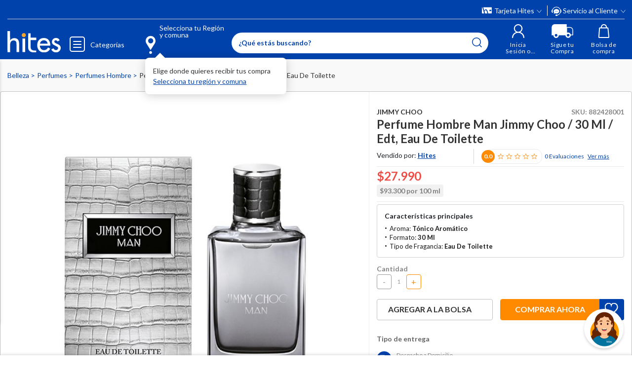

--- FILE ---
content_type: text/html; charset=utf-8
request_url: https://www.google.com/recaptcha/api2/anchor?ar=1&k=6LdMdCcrAAAAAOWgL11QsYHuYYfzCuuw60WBdTDT&co=aHR0cHM6Ly93d3cuaGl0ZXMuY29tOjQ0Mw..&hl=en&v=PoyoqOPhxBO7pBk68S4YbpHZ&size=invisible&anchor-ms=20000&execute-ms=30000&cb=v7p8bap1hxs3
body_size: 48747
content:
<!DOCTYPE HTML><html dir="ltr" lang="en"><head><meta http-equiv="Content-Type" content="text/html; charset=UTF-8">
<meta http-equiv="X-UA-Compatible" content="IE=edge">
<title>reCAPTCHA</title>
<style type="text/css">
/* cyrillic-ext */
@font-face {
  font-family: 'Roboto';
  font-style: normal;
  font-weight: 400;
  font-stretch: 100%;
  src: url(//fonts.gstatic.com/s/roboto/v48/KFO7CnqEu92Fr1ME7kSn66aGLdTylUAMa3GUBHMdazTgWw.woff2) format('woff2');
  unicode-range: U+0460-052F, U+1C80-1C8A, U+20B4, U+2DE0-2DFF, U+A640-A69F, U+FE2E-FE2F;
}
/* cyrillic */
@font-face {
  font-family: 'Roboto';
  font-style: normal;
  font-weight: 400;
  font-stretch: 100%;
  src: url(//fonts.gstatic.com/s/roboto/v48/KFO7CnqEu92Fr1ME7kSn66aGLdTylUAMa3iUBHMdazTgWw.woff2) format('woff2');
  unicode-range: U+0301, U+0400-045F, U+0490-0491, U+04B0-04B1, U+2116;
}
/* greek-ext */
@font-face {
  font-family: 'Roboto';
  font-style: normal;
  font-weight: 400;
  font-stretch: 100%;
  src: url(//fonts.gstatic.com/s/roboto/v48/KFO7CnqEu92Fr1ME7kSn66aGLdTylUAMa3CUBHMdazTgWw.woff2) format('woff2');
  unicode-range: U+1F00-1FFF;
}
/* greek */
@font-face {
  font-family: 'Roboto';
  font-style: normal;
  font-weight: 400;
  font-stretch: 100%;
  src: url(//fonts.gstatic.com/s/roboto/v48/KFO7CnqEu92Fr1ME7kSn66aGLdTylUAMa3-UBHMdazTgWw.woff2) format('woff2');
  unicode-range: U+0370-0377, U+037A-037F, U+0384-038A, U+038C, U+038E-03A1, U+03A3-03FF;
}
/* math */
@font-face {
  font-family: 'Roboto';
  font-style: normal;
  font-weight: 400;
  font-stretch: 100%;
  src: url(//fonts.gstatic.com/s/roboto/v48/KFO7CnqEu92Fr1ME7kSn66aGLdTylUAMawCUBHMdazTgWw.woff2) format('woff2');
  unicode-range: U+0302-0303, U+0305, U+0307-0308, U+0310, U+0312, U+0315, U+031A, U+0326-0327, U+032C, U+032F-0330, U+0332-0333, U+0338, U+033A, U+0346, U+034D, U+0391-03A1, U+03A3-03A9, U+03B1-03C9, U+03D1, U+03D5-03D6, U+03F0-03F1, U+03F4-03F5, U+2016-2017, U+2034-2038, U+203C, U+2040, U+2043, U+2047, U+2050, U+2057, U+205F, U+2070-2071, U+2074-208E, U+2090-209C, U+20D0-20DC, U+20E1, U+20E5-20EF, U+2100-2112, U+2114-2115, U+2117-2121, U+2123-214F, U+2190, U+2192, U+2194-21AE, U+21B0-21E5, U+21F1-21F2, U+21F4-2211, U+2213-2214, U+2216-22FF, U+2308-230B, U+2310, U+2319, U+231C-2321, U+2336-237A, U+237C, U+2395, U+239B-23B7, U+23D0, U+23DC-23E1, U+2474-2475, U+25AF, U+25B3, U+25B7, U+25BD, U+25C1, U+25CA, U+25CC, U+25FB, U+266D-266F, U+27C0-27FF, U+2900-2AFF, U+2B0E-2B11, U+2B30-2B4C, U+2BFE, U+3030, U+FF5B, U+FF5D, U+1D400-1D7FF, U+1EE00-1EEFF;
}
/* symbols */
@font-face {
  font-family: 'Roboto';
  font-style: normal;
  font-weight: 400;
  font-stretch: 100%;
  src: url(//fonts.gstatic.com/s/roboto/v48/KFO7CnqEu92Fr1ME7kSn66aGLdTylUAMaxKUBHMdazTgWw.woff2) format('woff2');
  unicode-range: U+0001-000C, U+000E-001F, U+007F-009F, U+20DD-20E0, U+20E2-20E4, U+2150-218F, U+2190, U+2192, U+2194-2199, U+21AF, U+21E6-21F0, U+21F3, U+2218-2219, U+2299, U+22C4-22C6, U+2300-243F, U+2440-244A, U+2460-24FF, U+25A0-27BF, U+2800-28FF, U+2921-2922, U+2981, U+29BF, U+29EB, U+2B00-2BFF, U+4DC0-4DFF, U+FFF9-FFFB, U+10140-1018E, U+10190-1019C, U+101A0, U+101D0-101FD, U+102E0-102FB, U+10E60-10E7E, U+1D2C0-1D2D3, U+1D2E0-1D37F, U+1F000-1F0FF, U+1F100-1F1AD, U+1F1E6-1F1FF, U+1F30D-1F30F, U+1F315, U+1F31C, U+1F31E, U+1F320-1F32C, U+1F336, U+1F378, U+1F37D, U+1F382, U+1F393-1F39F, U+1F3A7-1F3A8, U+1F3AC-1F3AF, U+1F3C2, U+1F3C4-1F3C6, U+1F3CA-1F3CE, U+1F3D4-1F3E0, U+1F3ED, U+1F3F1-1F3F3, U+1F3F5-1F3F7, U+1F408, U+1F415, U+1F41F, U+1F426, U+1F43F, U+1F441-1F442, U+1F444, U+1F446-1F449, U+1F44C-1F44E, U+1F453, U+1F46A, U+1F47D, U+1F4A3, U+1F4B0, U+1F4B3, U+1F4B9, U+1F4BB, U+1F4BF, U+1F4C8-1F4CB, U+1F4D6, U+1F4DA, U+1F4DF, U+1F4E3-1F4E6, U+1F4EA-1F4ED, U+1F4F7, U+1F4F9-1F4FB, U+1F4FD-1F4FE, U+1F503, U+1F507-1F50B, U+1F50D, U+1F512-1F513, U+1F53E-1F54A, U+1F54F-1F5FA, U+1F610, U+1F650-1F67F, U+1F687, U+1F68D, U+1F691, U+1F694, U+1F698, U+1F6AD, U+1F6B2, U+1F6B9-1F6BA, U+1F6BC, U+1F6C6-1F6CF, U+1F6D3-1F6D7, U+1F6E0-1F6EA, U+1F6F0-1F6F3, U+1F6F7-1F6FC, U+1F700-1F7FF, U+1F800-1F80B, U+1F810-1F847, U+1F850-1F859, U+1F860-1F887, U+1F890-1F8AD, U+1F8B0-1F8BB, U+1F8C0-1F8C1, U+1F900-1F90B, U+1F93B, U+1F946, U+1F984, U+1F996, U+1F9E9, U+1FA00-1FA6F, U+1FA70-1FA7C, U+1FA80-1FA89, U+1FA8F-1FAC6, U+1FACE-1FADC, U+1FADF-1FAE9, U+1FAF0-1FAF8, U+1FB00-1FBFF;
}
/* vietnamese */
@font-face {
  font-family: 'Roboto';
  font-style: normal;
  font-weight: 400;
  font-stretch: 100%;
  src: url(//fonts.gstatic.com/s/roboto/v48/KFO7CnqEu92Fr1ME7kSn66aGLdTylUAMa3OUBHMdazTgWw.woff2) format('woff2');
  unicode-range: U+0102-0103, U+0110-0111, U+0128-0129, U+0168-0169, U+01A0-01A1, U+01AF-01B0, U+0300-0301, U+0303-0304, U+0308-0309, U+0323, U+0329, U+1EA0-1EF9, U+20AB;
}
/* latin-ext */
@font-face {
  font-family: 'Roboto';
  font-style: normal;
  font-weight: 400;
  font-stretch: 100%;
  src: url(//fonts.gstatic.com/s/roboto/v48/KFO7CnqEu92Fr1ME7kSn66aGLdTylUAMa3KUBHMdazTgWw.woff2) format('woff2');
  unicode-range: U+0100-02BA, U+02BD-02C5, U+02C7-02CC, U+02CE-02D7, U+02DD-02FF, U+0304, U+0308, U+0329, U+1D00-1DBF, U+1E00-1E9F, U+1EF2-1EFF, U+2020, U+20A0-20AB, U+20AD-20C0, U+2113, U+2C60-2C7F, U+A720-A7FF;
}
/* latin */
@font-face {
  font-family: 'Roboto';
  font-style: normal;
  font-weight: 400;
  font-stretch: 100%;
  src: url(//fonts.gstatic.com/s/roboto/v48/KFO7CnqEu92Fr1ME7kSn66aGLdTylUAMa3yUBHMdazQ.woff2) format('woff2');
  unicode-range: U+0000-00FF, U+0131, U+0152-0153, U+02BB-02BC, U+02C6, U+02DA, U+02DC, U+0304, U+0308, U+0329, U+2000-206F, U+20AC, U+2122, U+2191, U+2193, U+2212, U+2215, U+FEFF, U+FFFD;
}
/* cyrillic-ext */
@font-face {
  font-family: 'Roboto';
  font-style: normal;
  font-weight: 500;
  font-stretch: 100%;
  src: url(//fonts.gstatic.com/s/roboto/v48/KFO7CnqEu92Fr1ME7kSn66aGLdTylUAMa3GUBHMdazTgWw.woff2) format('woff2');
  unicode-range: U+0460-052F, U+1C80-1C8A, U+20B4, U+2DE0-2DFF, U+A640-A69F, U+FE2E-FE2F;
}
/* cyrillic */
@font-face {
  font-family: 'Roboto';
  font-style: normal;
  font-weight: 500;
  font-stretch: 100%;
  src: url(//fonts.gstatic.com/s/roboto/v48/KFO7CnqEu92Fr1ME7kSn66aGLdTylUAMa3iUBHMdazTgWw.woff2) format('woff2');
  unicode-range: U+0301, U+0400-045F, U+0490-0491, U+04B0-04B1, U+2116;
}
/* greek-ext */
@font-face {
  font-family: 'Roboto';
  font-style: normal;
  font-weight: 500;
  font-stretch: 100%;
  src: url(//fonts.gstatic.com/s/roboto/v48/KFO7CnqEu92Fr1ME7kSn66aGLdTylUAMa3CUBHMdazTgWw.woff2) format('woff2');
  unicode-range: U+1F00-1FFF;
}
/* greek */
@font-face {
  font-family: 'Roboto';
  font-style: normal;
  font-weight: 500;
  font-stretch: 100%;
  src: url(//fonts.gstatic.com/s/roboto/v48/KFO7CnqEu92Fr1ME7kSn66aGLdTylUAMa3-UBHMdazTgWw.woff2) format('woff2');
  unicode-range: U+0370-0377, U+037A-037F, U+0384-038A, U+038C, U+038E-03A1, U+03A3-03FF;
}
/* math */
@font-face {
  font-family: 'Roboto';
  font-style: normal;
  font-weight: 500;
  font-stretch: 100%;
  src: url(//fonts.gstatic.com/s/roboto/v48/KFO7CnqEu92Fr1ME7kSn66aGLdTylUAMawCUBHMdazTgWw.woff2) format('woff2');
  unicode-range: U+0302-0303, U+0305, U+0307-0308, U+0310, U+0312, U+0315, U+031A, U+0326-0327, U+032C, U+032F-0330, U+0332-0333, U+0338, U+033A, U+0346, U+034D, U+0391-03A1, U+03A3-03A9, U+03B1-03C9, U+03D1, U+03D5-03D6, U+03F0-03F1, U+03F4-03F5, U+2016-2017, U+2034-2038, U+203C, U+2040, U+2043, U+2047, U+2050, U+2057, U+205F, U+2070-2071, U+2074-208E, U+2090-209C, U+20D0-20DC, U+20E1, U+20E5-20EF, U+2100-2112, U+2114-2115, U+2117-2121, U+2123-214F, U+2190, U+2192, U+2194-21AE, U+21B0-21E5, U+21F1-21F2, U+21F4-2211, U+2213-2214, U+2216-22FF, U+2308-230B, U+2310, U+2319, U+231C-2321, U+2336-237A, U+237C, U+2395, U+239B-23B7, U+23D0, U+23DC-23E1, U+2474-2475, U+25AF, U+25B3, U+25B7, U+25BD, U+25C1, U+25CA, U+25CC, U+25FB, U+266D-266F, U+27C0-27FF, U+2900-2AFF, U+2B0E-2B11, U+2B30-2B4C, U+2BFE, U+3030, U+FF5B, U+FF5D, U+1D400-1D7FF, U+1EE00-1EEFF;
}
/* symbols */
@font-face {
  font-family: 'Roboto';
  font-style: normal;
  font-weight: 500;
  font-stretch: 100%;
  src: url(//fonts.gstatic.com/s/roboto/v48/KFO7CnqEu92Fr1ME7kSn66aGLdTylUAMaxKUBHMdazTgWw.woff2) format('woff2');
  unicode-range: U+0001-000C, U+000E-001F, U+007F-009F, U+20DD-20E0, U+20E2-20E4, U+2150-218F, U+2190, U+2192, U+2194-2199, U+21AF, U+21E6-21F0, U+21F3, U+2218-2219, U+2299, U+22C4-22C6, U+2300-243F, U+2440-244A, U+2460-24FF, U+25A0-27BF, U+2800-28FF, U+2921-2922, U+2981, U+29BF, U+29EB, U+2B00-2BFF, U+4DC0-4DFF, U+FFF9-FFFB, U+10140-1018E, U+10190-1019C, U+101A0, U+101D0-101FD, U+102E0-102FB, U+10E60-10E7E, U+1D2C0-1D2D3, U+1D2E0-1D37F, U+1F000-1F0FF, U+1F100-1F1AD, U+1F1E6-1F1FF, U+1F30D-1F30F, U+1F315, U+1F31C, U+1F31E, U+1F320-1F32C, U+1F336, U+1F378, U+1F37D, U+1F382, U+1F393-1F39F, U+1F3A7-1F3A8, U+1F3AC-1F3AF, U+1F3C2, U+1F3C4-1F3C6, U+1F3CA-1F3CE, U+1F3D4-1F3E0, U+1F3ED, U+1F3F1-1F3F3, U+1F3F5-1F3F7, U+1F408, U+1F415, U+1F41F, U+1F426, U+1F43F, U+1F441-1F442, U+1F444, U+1F446-1F449, U+1F44C-1F44E, U+1F453, U+1F46A, U+1F47D, U+1F4A3, U+1F4B0, U+1F4B3, U+1F4B9, U+1F4BB, U+1F4BF, U+1F4C8-1F4CB, U+1F4D6, U+1F4DA, U+1F4DF, U+1F4E3-1F4E6, U+1F4EA-1F4ED, U+1F4F7, U+1F4F9-1F4FB, U+1F4FD-1F4FE, U+1F503, U+1F507-1F50B, U+1F50D, U+1F512-1F513, U+1F53E-1F54A, U+1F54F-1F5FA, U+1F610, U+1F650-1F67F, U+1F687, U+1F68D, U+1F691, U+1F694, U+1F698, U+1F6AD, U+1F6B2, U+1F6B9-1F6BA, U+1F6BC, U+1F6C6-1F6CF, U+1F6D3-1F6D7, U+1F6E0-1F6EA, U+1F6F0-1F6F3, U+1F6F7-1F6FC, U+1F700-1F7FF, U+1F800-1F80B, U+1F810-1F847, U+1F850-1F859, U+1F860-1F887, U+1F890-1F8AD, U+1F8B0-1F8BB, U+1F8C0-1F8C1, U+1F900-1F90B, U+1F93B, U+1F946, U+1F984, U+1F996, U+1F9E9, U+1FA00-1FA6F, U+1FA70-1FA7C, U+1FA80-1FA89, U+1FA8F-1FAC6, U+1FACE-1FADC, U+1FADF-1FAE9, U+1FAF0-1FAF8, U+1FB00-1FBFF;
}
/* vietnamese */
@font-face {
  font-family: 'Roboto';
  font-style: normal;
  font-weight: 500;
  font-stretch: 100%;
  src: url(//fonts.gstatic.com/s/roboto/v48/KFO7CnqEu92Fr1ME7kSn66aGLdTylUAMa3OUBHMdazTgWw.woff2) format('woff2');
  unicode-range: U+0102-0103, U+0110-0111, U+0128-0129, U+0168-0169, U+01A0-01A1, U+01AF-01B0, U+0300-0301, U+0303-0304, U+0308-0309, U+0323, U+0329, U+1EA0-1EF9, U+20AB;
}
/* latin-ext */
@font-face {
  font-family: 'Roboto';
  font-style: normal;
  font-weight: 500;
  font-stretch: 100%;
  src: url(//fonts.gstatic.com/s/roboto/v48/KFO7CnqEu92Fr1ME7kSn66aGLdTylUAMa3KUBHMdazTgWw.woff2) format('woff2');
  unicode-range: U+0100-02BA, U+02BD-02C5, U+02C7-02CC, U+02CE-02D7, U+02DD-02FF, U+0304, U+0308, U+0329, U+1D00-1DBF, U+1E00-1E9F, U+1EF2-1EFF, U+2020, U+20A0-20AB, U+20AD-20C0, U+2113, U+2C60-2C7F, U+A720-A7FF;
}
/* latin */
@font-face {
  font-family: 'Roboto';
  font-style: normal;
  font-weight: 500;
  font-stretch: 100%;
  src: url(//fonts.gstatic.com/s/roboto/v48/KFO7CnqEu92Fr1ME7kSn66aGLdTylUAMa3yUBHMdazQ.woff2) format('woff2');
  unicode-range: U+0000-00FF, U+0131, U+0152-0153, U+02BB-02BC, U+02C6, U+02DA, U+02DC, U+0304, U+0308, U+0329, U+2000-206F, U+20AC, U+2122, U+2191, U+2193, U+2212, U+2215, U+FEFF, U+FFFD;
}
/* cyrillic-ext */
@font-face {
  font-family: 'Roboto';
  font-style: normal;
  font-weight: 900;
  font-stretch: 100%;
  src: url(//fonts.gstatic.com/s/roboto/v48/KFO7CnqEu92Fr1ME7kSn66aGLdTylUAMa3GUBHMdazTgWw.woff2) format('woff2');
  unicode-range: U+0460-052F, U+1C80-1C8A, U+20B4, U+2DE0-2DFF, U+A640-A69F, U+FE2E-FE2F;
}
/* cyrillic */
@font-face {
  font-family: 'Roboto';
  font-style: normal;
  font-weight: 900;
  font-stretch: 100%;
  src: url(//fonts.gstatic.com/s/roboto/v48/KFO7CnqEu92Fr1ME7kSn66aGLdTylUAMa3iUBHMdazTgWw.woff2) format('woff2');
  unicode-range: U+0301, U+0400-045F, U+0490-0491, U+04B0-04B1, U+2116;
}
/* greek-ext */
@font-face {
  font-family: 'Roboto';
  font-style: normal;
  font-weight: 900;
  font-stretch: 100%;
  src: url(//fonts.gstatic.com/s/roboto/v48/KFO7CnqEu92Fr1ME7kSn66aGLdTylUAMa3CUBHMdazTgWw.woff2) format('woff2');
  unicode-range: U+1F00-1FFF;
}
/* greek */
@font-face {
  font-family: 'Roboto';
  font-style: normal;
  font-weight: 900;
  font-stretch: 100%;
  src: url(//fonts.gstatic.com/s/roboto/v48/KFO7CnqEu92Fr1ME7kSn66aGLdTylUAMa3-UBHMdazTgWw.woff2) format('woff2');
  unicode-range: U+0370-0377, U+037A-037F, U+0384-038A, U+038C, U+038E-03A1, U+03A3-03FF;
}
/* math */
@font-face {
  font-family: 'Roboto';
  font-style: normal;
  font-weight: 900;
  font-stretch: 100%;
  src: url(//fonts.gstatic.com/s/roboto/v48/KFO7CnqEu92Fr1ME7kSn66aGLdTylUAMawCUBHMdazTgWw.woff2) format('woff2');
  unicode-range: U+0302-0303, U+0305, U+0307-0308, U+0310, U+0312, U+0315, U+031A, U+0326-0327, U+032C, U+032F-0330, U+0332-0333, U+0338, U+033A, U+0346, U+034D, U+0391-03A1, U+03A3-03A9, U+03B1-03C9, U+03D1, U+03D5-03D6, U+03F0-03F1, U+03F4-03F5, U+2016-2017, U+2034-2038, U+203C, U+2040, U+2043, U+2047, U+2050, U+2057, U+205F, U+2070-2071, U+2074-208E, U+2090-209C, U+20D0-20DC, U+20E1, U+20E5-20EF, U+2100-2112, U+2114-2115, U+2117-2121, U+2123-214F, U+2190, U+2192, U+2194-21AE, U+21B0-21E5, U+21F1-21F2, U+21F4-2211, U+2213-2214, U+2216-22FF, U+2308-230B, U+2310, U+2319, U+231C-2321, U+2336-237A, U+237C, U+2395, U+239B-23B7, U+23D0, U+23DC-23E1, U+2474-2475, U+25AF, U+25B3, U+25B7, U+25BD, U+25C1, U+25CA, U+25CC, U+25FB, U+266D-266F, U+27C0-27FF, U+2900-2AFF, U+2B0E-2B11, U+2B30-2B4C, U+2BFE, U+3030, U+FF5B, U+FF5D, U+1D400-1D7FF, U+1EE00-1EEFF;
}
/* symbols */
@font-face {
  font-family: 'Roboto';
  font-style: normal;
  font-weight: 900;
  font-stretch: 100%;
  src: url(//fonts.gstatic.com/s/roboto/v48/KFO7CnqEu92Fr1ME7kSn66aGLdTylUAMaxKUBHMdazTgWw.woff2) format('woff2');
  unicode-range: U+0001-000C, U+000E-001F, U+007F-009F, U+20DD-20E0, U+20E2-20E4, U+2150-218F, U+2190, U+2192, U+2194-2199, U+21AF, U+21E6-21F0, U+21F3, U+2218-2219, U+2299, U+22C4-22C6, U+2300-243F, U+2440-244A, U+2460-24FF, U+25A0-27BF, U+2800-28FF, U+2921-2922, U+2981, U+29BF, U+29EB, U+2B00-2BFF, U+4DC0-4DFF, U+FFF9-FFFB, U+10140-1018E, U+10190-1019C, U+101A0, U+101D0-101FD, U+102E0-102FB, U+10E60-10E7E, U+1D2C0-1D2D3, U+1D2E0-1D37F, U+1F000-1F0FF, U+1F100-1F1AD, U+1F1E6-1F1FF, U+1F30D-1F30F, U+1F315, U+1F31C, U+1F31E, U+1F320-1F32C, U+1F336, U+1F378, U+1F37D, U+1F382, U+1F393-1F39F, U+1F3A7-1F3A8, U+1F3AC-1F3AF, U+1F3C2, U+1F3C4-1F3C6, U+1F3CA-1F3CE, U+1F3D4-1F3E0, U+1F3ED, U+1F3F1-1F3F3, U+1F3F5-1F3F7, U+1F408, U+1F415, U+1F41F, U+1F426, U+1F43F, U+1F441-1F442, U+1F444, U+1F446-1F449, U+1F44C-1F44E, U+1F453, U+1F46A, U+1F47D, U+1F4A3, U+1F4B0, U+1F4B3, U+1F4B9, U+1F4BB, U+1F4BF, U+1F4C8-1F4CB, U+1F4D6, U+1F4DA, U+1F4DF, U+1F4E3-1F4E6, U+1F4EA-1F4ED, U+1F4F7, U+1F4F9-1F4FB, U+1F4FD-1F4FE, U+1F503, U+1F507-1F50B, U+1F50D, U+1F512-1F513, U+1F53E-1F54A, U+1F54F-1F5FA, U+1F610, U+1F650-1F67F, U+1F687, U+1F68D, U+1F691, U+1F694, U+1F698, U+1F6AD, U+1F6B2, U+1F6B9-1F6BA, U+1F6BC, U+1F6C6-1F6CF, U+1F6D3-1F6D7, U+1F6E0-1F6EA, U+1F6F0-1F6F3, U+1F6F7-1F6FC, U+1F700-1F7FF, U+1F800-1F80B, U+1F810-1F847, U+1F850-1F859, U+1F860-1F887, U+1F890-1F8AD, U+1F8B0-1F8BB, U+1F8C0-1F8C1, U+1F900-1F90B, U+1F93B, U+1F946, U+1F984, U+1F996, U+1F9E9, U+1FA00-1FA6F, U+1FA70-1FA7C, U+1FA80-1FA89, U+1FA8F-1FAC6, U+1FACE-1FADC, U+1FADF-1FAE9, U+1FAF0-1FAF8, U+1FB00-1FBFF;
}
/* vietnamese */
@font-face {
  font-family: 'Roboto';
  font-style: normal;
  font-weight: 900;
  font-stretch: 100%;
  src: url(//fonts.gstatic.com/s/roboto/v48/KFO7CnqEu92Fr1ME7kSn66aGLdTylUAMa3OUBHMdazTgWw.woff2) format('woff2');
  unicode-range: U+0102-0103, U+0110-0111, U+0128-0129, U+0168-0169, U+01A0-01A1, U+01AF-01B0, U+0300-0301, U+0303-0304, U+0308-0309, U+0323, U+0329, U+1EA0-1EF9, U+20AB;
}
/* latin-ext */
@font-face {
  font-family: 'Roboto';
  font-style: normal;
  font-weight: 900;
  font-stretch: 100%;
  src: url(//fonts.gstatic.com/s/roboto/v48/KFO7CnqEu92Fr1ME7kSn66aGLdTylUAMa3KUBHMdazTgWw.woff2) format('woff2');
  unicode-range: U+0100-02BA, U+02BD-02C5, U+02C7-02CC, U+02CE-02D7, U+02DD-02FF, U+0304, U+0308, U+0329, U+1D00-1DBF, U+1E00-1E9F, U+1EF2-1EFF, U+2020, U+20A0-20AB, U+20AD-20C0, U+2113, U+2C60-2C7F, U+A720-A7FF;
}
/* latin */
@font-face {
  font-family: 'Roboto';
  font-style: normal;
  font-weight: 900;
  font-stretch: 100%;
  src: url(//fonts.gstatic.com/s/roboto/v48/KFO7CnqEu92Fr1ME7kSn66aGLdTylUAMa3yUBHMdazQ.woff2) format('woff2');
  unicode-range: U+0000-00FF, U+0131, U+0152-0153, U+02BB-02BC, U+02C6, U+02DA, U+02DC, U+0304, U+0308, U+0329, U+2000-206F, U+20AC, U+2122, U+2191, U+2193, U+2212, U+2215, U+FEFF, U+FFFD;
}

</style>
<link rel="stylesheet" type="text/css" href="https://www.gstatic.com/recaptcha/releases/PoyoqOPhxBO7pBk68S4YbpHZ/styles__ltr.css">
<script nonce="mJ1jHdNCFM02xdN3Jl23eA" type="text/javascript">window['__recaptcha_api'] = 'https://www.google.com/recaptcha/api2/';</script>
<script type="text/javascript" src="https://www.gstatic.com/recaptcha/releases/PoyoqOPhxBO7pBk68S4YbpHZ/recaptcha__en.js" nonce="mJ1jHdNCFM02xdN3Jl23eA">
      
    </script></head>
<body><div id="rc-anchor-alert" class="rc-anchor-alert"></div>
<input type="hidden" id="recaptcha-token" value="[base64]">
<script type="text/javascript" nonce="mJ1jHdNCFM02xdN3Jl23eA">
      recaptcha.anchor.Main.init("[\x22ainput\x22,[\x22bgdata\x22,\x22\x22,\[base64]/[base64]/[base64]/[base64]/[base64]/[base64]/KGcoTywyNTMsTy5PKSxVRyhPLEMpKTpnKE8sMjUzLEMpLE8pKSxsKSksTykpfSxieT1mdW5jdGlvbihDLE8sdSxsKXtmb3IobD0odT1SKEMpLDApO08+MDtPLS0pbD1sPDw4fFooQyk7ZyhDLHUsbCl9LFVHPWZ1bmN0aW9uKEMsTyl7Qy5pLmxlbmd0aD4xMDQ/[base64]/[base64]/[base64]/[base64]/[base64]/[base64]/[base64]\\u003d\x22,\[base64]\x22,\x22wrFgw5VJw6YOw4o8MivCihnDuWcGw5TCjwpCC8OnwpEgwp5cGMKbw6zCt8OIPsK9wonDgg3CmhnCjDbDlsKdASUuwphLWXInwoTDonomIhvCk8KjO8KXNWrDhsOER8O8UsKmQ3nDrCXCrMOZd0smQMO6c8KRwpXDoX/Ds1EdwqrDhMOUbcOhw53CiVnDicODw53DhMKALsO8wrvDoRRzw4ByI8KWw4nDmXddWW3DiCJdw6/CjsKcbMO1w5zDpsKqCMK0w5lbTMOhZMK6IcK7KXwgwplCwrF+woR1wpnDhmRBwoxRQUbClEwzwo/DsMOUGScPf3F7YyLDhMOywrPDoj5Uw7kgHxtzAnBNwqM9W2QSIU0yCk/ChA1pw6nDpyLCjcKrw53ChUZ7LkQSwpDDiErCjsOrw6Zyw7xdw7XDqcKKwoMvdCjCh8K3wocPwoRnwqzCo8KGw4rDoEVXexxww6xVGEohVArDpcKuwrtVS3dGcnM/wq3Cn17Dt2zDpzDCuC/Dj8KdXjo2w5vDug1+w7/Ci8OIAB/Dm8OHScKxwpJnZ8KIw7RFOzTDsH7DrGzDlEp5wqNhw7cqX8Kxw6ktwoBBIj9iw7XCpg3DqEU/[base64]/EijDscOQwoA9w4XCnsOHw6jDq1rCsgs9J1c8D8O+wqRraMOLw43ClsKIQMKLDcKowpMZwp/[base64]/CnsOjwrvDiwtYw6fChsOmMSpywqI8w587HR/Dm1xLMcOiwoJ8wp/DtT91woNQU8ORQMKawpLCkcKRwrHCg2sswpJrwrvCgMOKwqbDrW7DlsO2CMKlwpPCoTJCGl0iHjnCs8K1wolPw7pEwqEfIsKdLMKUwqLDuAXCqxYRw7xmFX/DqcKqwrtceGdnPcKFwpkWZ8OXQ199w7AWwrlhCyjCvsORw4/CkMOeKQxkw77DkcKOwrTDmxLDnGLDm2/CscOpw55Ew6w2w7/DoRjCiggdwr8TUjDDmMKMZUfDlcKDCTDCjsOiUcKYejzDk8KOw5TCq28VFcOnw4bChQkfw4hbwpvDpScXw4IebCVaXcOpwqNtw5AYw7sNXFdtw4oYwqFoVkwjK8OFw4TDoz5mw4FqDj06V1/CucKAw6xSSsOzCsOMBcODO8KMwoTCoQ8HwofCtcKuMsKww4FrUsO4eSJ+Nkhgw71iwpZLOsOJJwfDuipPJcOTwofDocK7wrMKKTzDtcOJV2RHIcKNwrvCsMO2w4HDiMOgw5DDl8Onw5fCsHxLS8KTwrk7YRIYw6/[base64]/w7XCnELClsO1HsONSz/[base64]/DsKBw5xMdENHLXnCncOIZldOAh/[base64]/DlsO0JsKOw67DpWbCnMO9UMKrwpM9IwjDv8O2GsOIwoRfwrVHw4U5NsK1eVJawr9cw5AsFcKXw6vDiUUkcsOcVQB/wrXDl8KYwpcnw64Rw7ITwpvDj8KZY8OVPsObwqBcwonCglzCncO3LUpYZsOaPcKnfl9wVUvCv8Ood8KKw58CG8KzwrRmwrZywqxDdMKjwpzClsOPwqgTDMKCSsOiTz/Dp8KbwqHDt8K2wpXCuHprFsKdwpfCkksbw6fDjcOsKcOPw4jClMOrSFh0w7rCpBU0wovCv8KbQXE7ccOzZC/DkcOmwrvDqkVEOMKcJ2jDmcKWVz8Ka8OURDRvw4LCqUEPw7BQBljDvcKPwoLDi8Oow7fDv8OOUsOZw6PCp8K6dMO9w4fDm8KewovDp3AGGcOtwqrDh8Onw6wOMRYrQMOQw5nDlDR9w4hCw6LDkGVewqPDgUDCtcKhw5/Dv8OQwp7Cm8KtZMOMP8KLcsObwrx5w450w4pSw5/Cl8KFwpgFU8KTaUbClg/[base64]/Cj3oyw4DClxUBwofCscKwBcK5P2AGwqLDoMOwKXfDo8O9J2XDiRbDpj7DhgsQcMOpNMKeQsOXw6lkw6QSwrLDscOPwq/CowTCpMOvwroRw7LDiELDklFoNhgqAmfCvcKLwqdfDMOnwoAKwrc3wqZYacKlw6TCtMORQgpUCMOIwq9/[base64]/DiTjDqTrDrSfDuhfDhsKYCFfCrMKZw7U1OHTDvD7Dnm3Dr2/CkAUZwpzCicKhCHU0wqx9w7XDocOPwps5NsK/[base64]/DnsONKMK9VsOPU8ONDMKXw7TDp8ODwozDqQHCgsOpY8Onwrl5AF/CuSrDlsOlw7bCjcKUw4TCh0jDhsOpwq0HYMK+R8K7fWFVw50Aw58XSCEpLsO/WDrDnxHCv8OuRiDCpB3Dt1woPcOwwovChcO5w4JvwrsLw5hSBMOrTMK2bMK/w4sAZ8KHwpQzbQnCvcKTT8Kbwo3Ct8OdL8OICGfCtnhow4dpcRXDnTYbBsKnwqLDv0/DuR1WE8O/fXbCsjfDhcOaScO/w7XDk3FzQ8OwGsKNw79TwoHDmivDoTlpwrDDosKmesK9QcOOw5dqw6N7dMOWRR4qw5Q1IEfDnMOkwqBKQsO7w4vChx1nKMOsw67DjsOFwr7CmUscasK5McKqwpMeFEguw70TwozDi8Ktw68fVS3CiyrDjcKFw4Z2wrpBwoLCgSFMW8KuST1Ww6/Dl3nDiMO3w5ZswrbCkMOsPh1yZMOYwqHCosK5IMKEw7Bmw4YywodDMsK1w5PCq8O5w7HCtsO1wowFFcOpEWLCkyZvwpkSwrxNCcKiJyY/[base64]/EHNkCzBRwrHCiVHDpcK8fwnDqU/[base64]/[base64]/Dh8OSw5nDlEfDuSN3w4B8K8KcwrvCp8KOfcK4w5TDpcO/FyU/w6bDkMOuCcKvXsKVwrwLQsO4GsKLwohTfsKfRhoOwoHDjsOnNi5aIcKGwqbDlhBYeBjCpMOvRMOVYFdRa2zDkMO0IjEePVohE8Oge2PCn8K/cMKXNMO1wobCqsO4ZgTCskZGw6HDrsOew6vCvcOGc1bDvELDmsKZwocxQy3CssOcw4zCvsKYBMK3w7svIn/CuCNuDBXDj8ONEBrDu0vDkQd6wo1zWxzCln8Dw6HDmS8HwoHChcO8w7LCsDHDnMKnw4VqwrjDkcOnw64zw4oIwrLDlAzCv8OtL1ZRdsKMDUk5QcOXwoPCuMOdw4zDgsKww7vCgMOld07DvcKBwqvDsMOvGWc2w55kGBNTJ8OnHcODYcKNwolQwr9LNxUow6/Dg0pbwqYqw7TDtD4RworCusOJwp3CpTxlXCBaUArClMOQLjgBwptsUMKUw55bC8KUKcKSw6rCpzrDn8OQwrjCrThPw5nDlDnCjsOmYsKKw5zDkkk3w5o+B8O4w49UXBHCplZeTMOIwpLDk8KIw5LCsDF/wqcmLSDDpwvDqVfDlsOQUTg9w6TDmsODw6HDu8OFwobCj8OqJEjCo8KRw4bDhXgWwrPCgFnDicOIZ8OJw6HCqcKEemzDk2XCucOhU8Opwp/Du2JwwqDCo8Klw6R1GMKQPkLCtMKZSlxzwp3ChxheZcOFwpFeQMKnw7ZPwrccw4gYwqseesK6w67DnMKQwqvCgsKEL0LDjmnDnVDChh5PwrbDpncnacKTw6pkZcKEFg8/RhBxCcOgwqrCmsK4w5zCm8KDT8OHN2sgPcKkamwPwr/DmsOXw6XCusO+w61Dw5J9KcOTwpfDphzDlElXw7sQw6l1wqTCtWsMFUZNwqhEw6DCh8KxR2cOfsObw5MaH31Bwpl/w5lRKHQiwpnDu2vCtFFUa8OQchDCmsO9KH56NlvDi8OfwqDCjyQCUMOow5jCtjEUKRPDuC7DrV84wp1HA8Kfw7/[base64]/Cskcrwq3CqA0BJcObEBIoNsODw49Kwo0Uw6fDp8OFEVpjwr0GbMORw7Z6w5bCtmXCoSLCtHUcwoPCmhVZw7hLZU3CjA7DoMOlPsKYcQ4AJMK0W8OzblbDgjDDvcKBRRXDqsOOwqXCojoqaMOha8OIw7EUe8OIw5/ChA91w6rDiMOFIhfDvQvCn8KvwpHDlwzDpls7ccK2GyPDgVzChcORwp8qcsKbcF9mGsK9w7XClnHDoMK2PsKHw5rDv8KNw5gFRD3Ds1rDlX9Cw7thwpDCk8KTwqfCvcOtw7TDvhUtYMK4XRcaYh7Cul86wp/CpnfCpmnDmMO2w7Fqw69CEMOEYMKAaMOmw7lrZD3DlcKMw6VNXMOyewDCt8KQwobDrcOrSzLCvSUcTMKow7/CvhnCuS/CjyvDsMOeF8O4w5kle8Owch0CBsOIw7HDhMKjwphvTXzDm8OvwqzCu03CkhXDlkhnIsOccsKFwqvDp8Okw4PDvXLDusOAZ8OgMBjDiMKWwoYKcTnCg0PCtcKLblYrw5x2wrpMw6NEwrPCoMOaU8O5w4/DncOyUEwGwq88w7c+bMOIW2tOwrhtwpDCs8OjVQBkD8OMwpbCp8Odw7DCthAmWcO5CsKGbBI/T23CgVgDw7jCscOxwqDCscKCw6fDs8KPwpA4wr7DrR4swowuMTNQS8KPw6HDnmbCpD7CtTNPwrHClMO3JR/CugJHSFbDsm3Do04OwqtFw6zDrcKrw4vDl1PDusKewq/CssOWw78VMcOzA8O/[base64]/Dq2vDhsObw7zCq8Kcw7vDiMKKwq/CtMKjw4HDuBQyWzFPLsKTwrYROH7DnG/CvSTCv8KvTMO7w5kfIMKkSMKtDsKJcjhAE8O6NA1OCRLCtw/Dmho2CMOfw6fCrsOrwrYREi/DhV80wp3DqxPCl0d7wovDsMK/OT3DrUPCksO8ACnDsivCqMOhHMO6acKWw5nDgsKwwpQbw7fChMKXXDXCr3rCoWTCi0FJw7fDmFIpYnMVKcKXZsKPw7fDl8KoMsOCwpkyOsOUwpzCg8KOw6/Do8Ojwp/CiDDDnxzDrXdJBn7Dp2rCojbCqsOfL8KOYxF8O0jDh8OlCWLCtcK9w5XDssKmJhILw6TDjSTDrcO/[base64]/CjxE9w6nClcK5w54OwrnDsSxUwpTCiW1JFMOEHsOIw7lmw5Fow7DDr8KJO0N4wq9Xw6vCgT3Dh3PDqhLDm0QhwppPcMKkTFLDtBsbXn86W8Obw4PDgk1Yw7vDk8K4w6LDlnMEGUs5wr/Dt2jDsgYnDCMcRsK/w5pHb8OUw6DChzUqFMKTwr3Cj8KfN8KNAMOIwocaY8OHKy0fFMOCw7jCu8KLwoshw7kRWFbCmTnDpcKSw4rDrcOmCiFiImI/[base64]/CjAPDlA/CvMKfZWpMwpTChHzCnl/CsBxPLMKRGcOnJ0fDocKFwq/DpMKEcA3CgksvBMOMSMOuwoRgw6nDh8OnNMKxw4jDjCvCoCPCvG5LdsKEVDEKw7/ChA5iS8O4w7zCqUzDsSgswqEpw74tOF/CjXfDqVLCvlfDrF7DsAnCpMO2wpUAw6hCw4HDkmBHw798wrvCqyDClMKdw5LDg8OoYcO2wro9CRxVwpnCr8OHw4MZw4nCrsKNNXHDribDgWPCqsObRcOow6ZlwqtawpNVw6lVw5wZw5rCpcKiVcOYwr/DmMKmb8KfUMKdHcKzJ8OZw67ColwUw5gwwr08wq/DumXDu0vCmxrDpUjDthvCiB5cZVhUw4XDvhfDuMKrUhJYEF7CssK+YjDDjgbDmwjCvcKew4rDssOOKWvDkQp5woYUw4NlwoJIwplPT8KvDVR3HA/Cv8Kkw69Zw4ciFMORw7BJw6fDjEPCmsKsVcKww6/CnMKoMcO4wprCmsOwdMOMZMKmw5HDmsOcwrM9w7EswqnDgHACwr7CiynDlMKPwr8Lw7zCrMORDnnCosO0TlLDlHTCpMK7DS7CjsOdw5bDs1QVwptyw79eMcKrE0xeYCtEw5J9wrvDlQ4YTcODPMOMdsOwwrTCkcO/[base64]/DhsOQw4Mgw7J5Z8OIVH8DBRBCTlDCscKJw5QRwoI2w5bDucK0L8KqScONIkfCvDLDisO9alo5HGxJw7xLG2fDpMKTXMKywo7DrFXCksObwpbDgcKRw47DhCHCmMKhU1LDhcOcwojDhcKWw4/DjcO9EDLChlbDqsOEw5jCkMOTHcKJw5/DqXQpIx04W8Ooa2hYOMOeIsOdAW1OwprCncOcbcKEbkUYwr7Ds04CwqkYBMO2wqrClnEzw4l8DsKzw5HDucOHw57CosKoFMKbXzRiNwXDgMOyw5w4wplGXn0CwrnDmlDDqsKgw5rDt8OBwo7CvMOiwpYmYsKHayHCtkXDpMOdwopKHMK6P27CgC/DosOzw6DDksKlfwrCicKpNy3CoDQnVMOMwovDgcKtw5UQFWJ5SHHCj8Ksw6cIXMOSP33Dh8K4SGDCh8OtwrtEScKCOcOoRsOdKMKJwoQcwqvCgD5Ywod7w7LDty5owprCqExEwqzCtGdgCMKJwp5fw7/DiArCrUEJw6bClsOhw6rCucOYw7tfR05DWk/CgidIccKReX/DoMKzUDR6Q8OtwqU5JREwUcOQw4zDqz7DksOURsOBWMOHIsKgw7J4YDo0bHxrewFowq/DvkUyKShRw6JOw5kbw4HCiBxcTjwQKmbCusKsw4NeSgEdMcKQw6DDriHDvMO1CWLDrTZYFCJ5wqrDvVcYwptkYW/CqcKgwoTCsxHCnDfCly4bw6fDpcKaw5Riw51qZVHCmsKkw6vDmcOlRsOcM8KFwo5Ww7Y1chjCkMOZwpLCkzUHfnbDrsOtUMKqw7Jawq/CvBJMNMONeMKVWkPDhGZTCyXDhlPDpMObwrUdaMO3dMKow4NCO8KtOsKnw4/CuGTCqcORw6k0bsOJbjUWCsO7w7rCtcODw5TCk0F0w6p8wp/Co2AfKhRew4/CugDDqFQ1SBodKDV9w6HDtTJtCgYQbcO7w4Qmw5nDlsOnYcOww6JeGMKxTcOTSFwtw7TDhwjCqcKqwoTCnyrDk2/Cu20OYgBwQDA/[base64]/Cv2B3w5zDpTfDuhx4w7zDp2cuw5QTw7zDjDfCsjYfwoTCn3hDCHFvVQfDkzMLGcOkdVvCisK9YMOOwqMjFcKvwrLDk8OWw6rCskjCpWYjFAQ4E2wvw5rDqRhFdg7Dpm4Fw7PDj8OZw7htTsORwpvCrhtyOsKZQzXCvHXDhh07wrHDh8KTGS4aw4/DqzbDo8OLPcOVwocMwqdNwoszCsOcQMK5w5DDr8K6LAJPw4zDusKlw7A9ZcOEw5rDjF7CjsOjwrkhw67CtsONwo/Cq8KuwpDDlcKxw6UKw4nDvcOtM20WS8OlwrLDqMOPw78zFAMpwp1ESmPCvw7DqsKLw43CocO2RMO4eg3DmW0AwpUlwrRowobCjmfDp8O8YQDDpELDu8Knw6vDpB/Dl0LCqcOxw79XNwjChEwzwq93w6tRw7N5AMODJDhSw4fCosKAwr3CsibCqSvCvnrCkmvClB1jd8OlDR1iCMKHwr7DowYXw4jCmCPDhcKHdcK7An3DscKdw7vCpQfDtx8sw7jDjwIDZ1BKwpl6OcOfPcKzw4/CsmHCiWrCmsKfeMK2DCJyUQcuw4vDocKcw4rChWtDASTDuBoAKsOjd1tXfAbDh27DogwpwqYRwqQvVsKzwptNw60swqskVMO/S3MRFg/Du3zCqi13ewA+GT7Dj8KtwpMXw4HDicOSw78pwq7DsMK1AgRewoDCmBPCjVw4dMOxWsKhwpjCrMKiwofCnMOYUX3DqMO8WXfDiiN+emYqwoNswpEmw4/CpcKlw6/[base64]/DskHDtcOBwpXDqMKUDR1fw53DlsO9wrvCiVfCni1xwpt9FsOhQcO0wqvCvsKfw77Crn/CuMOGW8KkIMKEwoLDu2dsQ21Zf8KSW8KoAcKlwqfCucOfw6kow6dIw4PCqxQnwrfCkF7Dh1nCu1rCpEYew7jDjMKuBMKBw4NBMQMvwpvCs8KnNHXCvDN4wrcvwrR3GMKsJ1cqZcOpL0/DsUdgwoogw5DDv8O3KMODZ8O5wqZ5w5bCg8K7ZcKzc8KgUsKFO0Q8wqzCvsKBKibCvEHDpsOZQlQYMhYcHA/CrsOWFMOhwoR/PsK4w7xGNSzChn7DsEDCkX3DrsOfWgnCocOfNcKSwrwGGsOqfRXCkMKMbDlkccKKAANXw6BTXsKYXyvDn8O1wqTCgQJlQMKZAxsmwoNPw7HCkcKFM8KoRMOmw6VXwpfDqMK1w6jDoXMxBcO2w6Bqwq/Dt1MIw7PDlzDCmsKvwoAmwr/DvhbCtRllw4VcYsKGw5zCqH3DucKKwrXDj8OZw5kPKcOiwoh7N8KeSsK1asKwwq3DqQ57w6ESRGctL0QWSC3DscKUAyHDpsOfSsOpw5DCgT3CkMKXQBE7KcO2XDc9ScOGYi3DkFw3I8Kkwo7DqMKfCgzCtHrDv8OBw5zCusKnYsKPw7nCpR3CjMO/[base64]/DvFc6w5fDoFEwNcK4dMKkPcKowqNUw7HDm8OsM2HDqy7DnCzCj27DmG7DvTfCkCfCs8KDHsKhJMKwQMKafHLCkmRbwpLCmnIlYxtCNQrDs0vCkDPCl8OMRHxkwpVywpRhwoTDh8O1eRxLw5zCu8Olwp7DisKQw67DoMKiUAPClmQ4VcKPwq/Dp1cNwoB0Q1DChSVDw4PCl8KYRRTCiMKFfsOEwp7DjEolI8Oiw6LCvDZZJsONw7cEw5J+w7DDpg/[base64]/CjBghTMKXYcO8w5hEwrLCjsKGw74jCi1zw6rDhHxTBFnCiUcfTcKNw4dnw4zCnwxQw7zDuivCk8KPwo3Dj8O2wo7CtsKPwokXcsO+AnzDtcOmO8OqJsKOwoRaw4bDoHJ9w7XDj0MtwpzDjmshdjTCiWHClcKjwprCu8Orw7dIPQVww5XDu8Kke8Kaw4QAwpfDoMOxw5/DkcKbL8O0w47Ct18EwpNYAwV7wrwEY8O4Z3xNwqQ9wo/CikUGwqfCt8KwI3IFewHCi3bCucO0worCmsK1wr4WCG5cwqbDhgnCucK+cTx0wq7CmsKVw5lCFEo5wr/DomLCncONwrZwT8OoH8KAwp/Dh0zDnsO5wrFmw443OsOgw6U9EMKcw7HDq8OmwpTCkkXChsKHwqJsw7B6wr9/I8Oaw7F6wqzCtC14DEjDucOew4IpPR0fwp/DghrCgcKHw7ssw6HDtxfDqgNuaXHDl0rDlE50b27Cg3HCicK5wofDn8KNw4VWG8K5UcO6wpHDthzCtgjCghvDp0TDl0PDrMKuw6RBwqYww6F0THrCvMOswp3DkMKcw4nChkrDjcKhw7FsEQg8w4Uvw4FEFAvCrsO/w6Qzw5B5KA3DoMKle8Klc10mwqVoNk7DgcKYwoTDvMOZR3TCnCfChsOZUsK8DMOrw6HCu8KVPmJNwp7Cp8KPPsKaHS/DqWXCm8OVw74hGWnDjC3CtsO1w4rDvXI7YMOhw6guw556wrgjZDpNAjY6wpvDqQQoVcOWwrZlwqg7wq7CuMOAworDt3cRw48pwpI+MhExwp0BwqoEworCtSQ7w43Dt8O8w5lCKMOTecOmwqQswrfCtCrDtsOqw7TDncKzwpRbPMOsw4AeLcO/wrjDmcOXwr8HRMOgwqZPwrLDqDbChsKHwq5JEMKFY3ROwobCncOkLMKWZR1JZ8OqwpZrZ8K/ZsKtw4EKDx4qf8OnMsOHwoolIMO0WcOiw79Ww4fDvB/Dt8Ofwo7CgH/[base64]/ClSomQ8KSw6k1woBWwokbw7JRw68dwpPDpcKof1jDsVdGZw7ConHCkjYaWj4EwqMhw4bDgcOAwr4OasKyK1lhY8OTNMOgCcKrwqJTw41MfsOcGnAxwpvCmcOiwqbDvzZcXUjCvSdTB8KvaW/CmXnDsn3Cp8KrYMOFw5/[base64]/[base64]/Cn8Ohwr/DmDLCr2zDkF7Dij3CiMKgecKbw5AGwohgfXlNw7PCjk9hwrsfCHs/w5dFGMOWIgbCvglVwqwkf8KfJsKswqU6w6rDoMOzSMOXcMKDBUcRwqzDk8KlYQZdZ8KAwr8+wr7Doi/[base64]/[base64]/w70Vw77DlMO/O8OCTRzDhhPCtlBpw7nCs8KYwqN7Ez95YcOpDgjCl8OBwqfDv2JmeMONRTHDnGhlwrvClMKAMDrDjlhgw6bCoS7CmyxpA07CtRM3AlsOPcKBw6TDnyzDncKTeXwawo5/wprCpWUhGcOHFibDoTU3w4LCnHQEY8Omw5HDgiBgVh/Dq8KdcB1Vf0PClHxQwrt/[base64]/[base64]/wr4/ZB19S3vDk8Oow4QSw6jDpAHDmhc2Y3pYwqwewrPDoMOQwogswqPCnT/[base64]/w67CoTPChsOiG8K/NMOOdQXCisKxasK0IXZ9woV7w5HDjnvDksOew4huwrIbXmhEwrvDpcO1wrzDm8O2wpnDlsOfw684wqVjFMKmdcOhw6DCmsK4w73DqsKqwogww73Dgi9XZmsLf8Opw7wUw4nCsXPDoBvDpcOcwpvDqhXCvMOBwpB3w4PDtkPDgREww4ZxMMKmd8KbWW/DhMKIwrweD8KUV1MSa8KAw4RWw57DikLDj8Ogwq4vdWl+w7d8UzFRw5xpbMO6KWzDncK1am3CmsOLGsK7JV/CmAXCscOxw7DCjcOJFA5KwpNXwq9VfnlmCMKdI8K0wpPDhsOKP03Cj8OLw7Y7wqkPw6RjwoDCqcKHaMO7w4TDoUvCnHLCi8OgeMK4IStIwrPDh8K0w5XCqQVpw4/CnsKbw5IrPcOpE8OXIsO/V1JtY8Oew5TCl3AZZsONdyQ2QgrCt2zDqcKHEHNxw4nCuWF2wp48OCHDkyBsw5PDiVHCtUoQZV0Iw5zDpllcasOowr9OwrrDnyQ9w4/CriJVaMOnc8KQOcOwJsO5ZUfCsQpRw5DDhB/DkgQ2XMK/w5ZTwovDnsOQW8KMD1fDmcORRMKie8Klw73Dk8KPOiZzbsKqw47Cvn3CtUoNwoBsUcK9woDDtcO1HQxeV8Oww47Di1lCdMKuw6LCu33DtsO3w5BlWmhFwrzDo27Ci8OPw7BiwrDCpsKlwqnDshsBVWLDgcKKLMKsw4XCp8K9wrhrw5jCs8KebHLDnsKpJUPCmcKyZx/DtQ3Cn8OoSTbCsBzCmcKOw4R9HsOSQsK7A8KDLz7DlMO6Z8OhOsOra8Kfwp3DkMK/RDNVw4fCt8OuE0/CtMOoJsK9LsOXwr08w5hZWsKkw7bDhsOESMO0Gw7CvknCt8OjwqoOwroGwopGwp7CjnbDiUfCuyfCtgDDisOwVcO3wqXDt8Owwo3DgcKCw4DDrUR5I8K9XyrDqxs0w5nCkWBXw71qIlfCow7CrXTCo8OYWsODDcOhY8O6axxSJ28vwrBtTcOAw5/ClFQWw7k6w53DssKibMK1w4h3w4LChBvCuTweES3DrlbCjRlmw61Cw4YGU0PCosO0w4zCgsK2w6IJw5DDmcKUw6BawpkqTcOgBcOXO8KHVsOWw43Cp8Oow5XDpcK1AHozMg1awr/CqMKIElTDj2RiEMOef8OCw6zCpsKuN8O9YcKawqfDlMOdwofDi8OrJT9Rw6JQwrtMa8O0QcOFP8O7woJqacKqI1bCsQ/Dv8Kjwqg5TFbCuCLDicKce8Oie8ORDMOAw4cCG8KhQSg7WQPDsWbDusKtwrZmNnrDniIxBw9MaDwxFsOhwqLCscOXUMOESksQNETCpcOPbMOxAcKawpQHQcORwrpvHsKGwrg4M0EhEHQIXn0ibsOdGEvDtWPCig5Uw4BBwoTCssOdPWAXw5BmS8K/wr7CjcKyw7nCrsOPw6jDn8ObJ8OzwqsUwoPCpmLDqcKqQcOyUcOHfgHDvUtjw7cwL8OMwqLDrg8AwodcQcKPXyLDgsK2w4tjwpTDn3Zbw7/CkmVSw7jDvxQrwo8Qw6dAAjDDkcOqO8Kyw5YIw73DqMKHwr7DmzbDocKlZcKpw5bDpsKgSMO2wpjCpVfDrMOrLgTDgG4BI8O1w4LCo8KlHj96w6RbwqYvGWMAQsOLw4bCvMKBwrzCl2zCj8OVw6R/OSrDvMKGZMKEw57DrikVwqzCp8OUwoNvKsK5woFtWMOYIjvCjcOoPgjDo1bCiWjDsBjDhMOGw5gZwq/DoQhuFTpFw77DmRPCthFjI24WCMOqfMKwbmjDqcODIC0/LD3DtgXDrcKuw78vw4vCjsOmwqkGwqYHwqDCmRLDu8KiZnLCu3LCkUERw43DvcK+w6RsW8K4w5fCol8hwqXCp8KIwoRWw47CqmRYBMOMRAbDssKhJcKRw5Ifw4Q/MCbDosKKDxbCgUVWwoQeUMO3wozDnT7Cj8KGw4dNw5PDrkcRw5sPwqzDoTPDggHDl8K/[base64]/Dukxtw44Hw5zDo8OuQ1AHw53CvA0xw4PDi2DCgn9jZjLCp8KQw57DoCtZwpLDo8OKMmFcwrHDszAgw6/CuXMJwqLCgcKKTsOCw5FMw6d0RsKuA0rDtMKqZsOhOSPDv3lrMmJqMWbDlVAkPXTDq8OlI045wpxjwoEOH30ZMMOMwpTCjGPCkcKiYDPCh8KGEW0Kwrd1wrhmfsKRcsK7wpE3wofCn8OPw7MtwoFuwpMbGwLDrVLCnMKrGRJVw7LChm/CicKzwolMJsOxw4jDqmc3ccOHOn3CtcKCYMOyw7J5w6JRw54vw5pfGsKCWGVKw7Ryw6nCkcOrclsKwpvCljUQL8Kvw7vCr8KAw6gGZTXCjMKtYMO2AR/DrTDDiWXCu8KfHRjDqyzCi33DkMKuworCtUM1AFo0agonR8K/[base64]/[base64]/w5XCjx9TXn8sfDtjwrcXaH5PIsOmwpHCjwLDiB0XOcOIw4Rmw7NTwr3DgsOJw4wLNkbDqMKzF3rCuG0qwphywoDCj8O/fcKbwqxVwp/CqklzGMKgw53Drl/[base64]/EBvCulcqNzlte0Q8fBPDqMOewpbCpMOqQ8O/HXXCqzvDlsO5csK/w4HDvDcCNiI4w4PDhcOaaWXDgcOqwo1GSMOcw500wqDCkiXCjcOJZQZzFSkYTcKNZ2UNw4/ClSTDqWrDnnfCqsKww7XDu35KTzI0wr3CiGlUwp9hw60lNMOeRyjDvcKcR8OEwrlITcOPw6XCnMKGBSfCssKpwrxMwrjChcOaTiAIE8K7wpfDhsKEwrEkAwZ+RDdAw7TCr8KjwpfCocKFWMObdsOhworDgMKmTWlFw69Vw7Q0DHR3w7/DuzTCpigRf8OBw6QVJ343w6XCnMObJjzCqlEPIiQZEsOvUcKowoPClcOyw4ANVMOHwpTDo8KZw6k2MRkcHMKswpZfZ8KrXBfCtlzDs1QUUcO5w6bDog0XcU1ZwrzDuGkdwqzCgF0pb3chBsOEVQhEw6vCjU/[base64]/Dq8K3wqbChMOcwpHDiVLDkFAgw4hwwrbDi0bDrMKeKHsPUT0Fw7RSPFtFwq8LLsKvFktYSQLCjsKEw4bDnMOuwrpQw4RXwq5dYGzDpXjCjMKHcnhDw5pUecOoKsKCwqAXU8KgwpYAw7tkRWURw6tnw78pY8OECUTCtj/CohtZw4TDp8ObwpnDhsKBw6PDix3DrjjChMKLTsK/[base64]/DpV7CjMKOFcOxwogfw4QwW8OWw518wrbDhMObQMKvw7UQwrB2JcK0HsObw7MuDsKZJsOzwrdWwrw1EQF/Qg0IaMKSwqvDtx/CrjgcB37DkcKtwr/DpMOUwojDs8KiLi0nw6AiKcOfVUHDr8OBwpxEw7nCpsK6BcOxwqDDt345wovDsMOpw6hpOzFgwovDp8OjIC1LeUfCicOmwpHDixRfM8KUwrLDpMO9wq3Cq8KHNw3Du3zDq8OaPsO3w7pMbksoTTbDuUhdwrvDl35EbcKwwqLCocOwDQcPwoh7wprDkTnCu3JDwrY/eMOqFlVXw4jDnHzCqT1FIH3CoxQyY8KSOsKEwr7DtRNPwq90XMK4w7fDkcOtWMK8w6jDnsO6w5RJw5B+bMKQwpHCpcKgOw06bsOdNcKbH8OxwrorUFUHw4onw4tmWB4uCW7DjHVvLsK/[base64]/Ds8K3PcK6fsOUwrBGeXJOWMKQw77Ci8KUaMKgDxZ8cMOKwqtJw63Dt3FAwpzDvsOlwrosw6pSw7LCmBPDqHvDkVPCq8Kia8KISxVAwpfDvHjDqjJ0d1/CmC7Cs8K/wrnDscO7GH1/[base64]/Dv2ZWIiHDhsKkcTJGw4MGwol8w4HDnBVbwq/[base64]/[base64]/CicKedCwiEMKow5E5dGZmwpbDiyARdsK0w6zCsMKxR0zDqih7YiXChRzDlsO4wojCly7CjsKZwq3CnDLCi3jDjnc3Z8OEO2MYPVPDlWV4UncewpfCqcOgCX1HKAnCgsOEw5wiK3VDQRvCi8KCwrDDhsOwwofCjDbDg8Onw7/[base64]/Dk8OKw5rCuBIjdETCqULDssO9KsOuw4/DsgDDuV7DhSNRw47DqMKQWDTDmB82f07Dn8O7CcO2E1HDhRfDrMKqZcK2BsOQw5rDuHELw4jCtcKsVSxnw7zDtA/CpU5dwoYUwqrDn19jHxHCpjDChVg1N1nDng/DjnDCqSnDnRAPGR4ZMEXDmRgZEXtlwqNJcsKbSVYBR2LDvV8/woxVWsKiK8OUWWpWQcOAwoLCiE1sesK5SMObK8OuwqM9w7lrw5fDn0sUwr04wovDvCXCs8OuC03Crg8zw5rCncOVwocawqliw7VnTcK8wpUBwrXDkWXDkA8xPiIuwofDk8KlYsOUQ8OSSMO3wqjDsy/CnF7CgMKBRFk2RX3DnEdYJsKNJkNWWMK9SsKOQEtaLTE3ecKDw5Qew5pew7/Di8KcBMOnwqhDw4LDo08mwqZQacOhwqZkVDwWw6s8FMOVw6QZZcKPwrTDv8OQwqI4wqE8w5lGdE4hHMOKwoYpG8KOwr/DoMOaw7xABsKDJQwtwqsZQcOjw7jDryA2wqDDr3guwoIZwrHDhsO9wrHCqsKmw7vDlgszwp7CjmEbEH3DgsKzw5sVOnheEULCmhnCqkRFwqplwpDDnV8nwobDqRHDtmfClMKSPALCv0zDmhczVj/CtsKyZEJEwrvDnkXDgzPDmQxuw4XDsMO/wq/Cmhx5w6UxY8OsJ8Ohw7XCg8OqFcKAbcOKw4nDgMOnMsOCD8OSBMOwwqfClsKPw54Aw5fCpBFiw7s9wrYww4l9w47DjxbDvUDDusOKwqzChW4fwq/DgcOEZn1Swr3DuXnDlyLDnWXCrUNOwokrw4gHw6o0DSpzO294IcOQB8OQwp9ZwofChQ9dCjB8w5/CrMO8acOCclxZwqDDu8KgwoDDvcOVwpZ3w4DDg8OxNsOkw5vCqMO6cyokw4rDlzLCuCfDp23ClBHDsFvCm2gJdWEawqhpwpPDt2pKwojCpsO6wrjDi8O7wp0FwogVXsOFwr9bNXR/w71mJsOyw71qw4ofGCIXw4YffRDCu8OkMSlUwq3DpwHDvcKdwrzCvcKxwrDCmMKWH8KCUMKmwrYmIxduBhnCu8KEZcOER8KlDcKvwqLDlhzCnTbDjlZvUVFyPsK1Wy/[base64]/DiDjCmcKvIgw4W8KPYsKtwqvDocKPRMK2azhyGXsTwq3Cj3/Cg8Olw6vCmMO/UsKFUwrClTx+wr/CuMKfwp/DgcKvPjfCn1oXwpvCqMKEw5dHfTHDgnYqw6klwobDsz1WNcOmXFfDm8KzwohwMVEtbcOXwrdWw6LClcOtw6QhwpfDlncXw6Zma8OQZMOww4hWw7DDu8OfwoDCjjgfFCvDow1ACsO0wq/DuGYiLcO6CMKywrnCij9YOx7CksK6GizCtz4hN8O/w4rDmcOAVE/DoD/CvsKuMsOVLU7DuMOZH8OvwpjCrF4Ww63CgcOcX8OTPMOZwpjDoxpRZUDDoxPCg05zw4c/[base64]/[base64]/DtTMywo7ChFZyw53DqhLDiWnCmQnDusKSwp0Mw6fDtMKQGxPCo1HDkBhFCknDqMOCw6rCucO9GsKaw7w4wp/[base64]/w7ovUsOvcVfDgMOmw6/Ck0XCmcO/[base64]/DkgfCpzDCiG/CnMOJw53Dlx/CkcOKwoXDl8OJP0QDwrZjw5hcK8OwdhbCj8KOeTbDtMOLN3XClTrDgsKxCsOCSkMFwrbCkkUow5Q/wro2wqfCnQDDvcKqNcKPw4YcShMNBcOHR8K3Am7CsHNRwrJHP0FIwq/DqsKEQQPCqGDCuMODCVbDlMKqSC1XNcKnw7rCjxBMw57DjcKlw4HCqVAvTMK2Yh0+XwIBw6c8bEJVRcKsw4EUEHZkcWzDmsK5w7nCmMKnw79KehYlwr3Cqg/CsCDDqsOYwokoD8O6P3Frw4NEHMKwwoc9OsOBw5M4w6/DvFLCnsOQJcOcX8OFKsKPccKudsO8wrQoIg3Dl3zDsQYTwoNWwow6Ols7FcKlLMOPEsOXLMOsccOtwrbCnkzCmsK/wrIRDcO9NMKRwoUCJMKOZ8KswrPDt0IFwp4FfDLDnMKMRMOyEsOnwrV4w7HCtcKkNBlGWcKuLcOfXcK3LQ9aP8Kbw6rDnjDDisOgwpVEEMK/[base64]/w7fDkMOVwpPDtGbDjABNCsKJWFM6woPDm1llwqTDlx7CqFFxwp7CsXA+AT7DoDprwq3DgWvCksKmwqYtUMKVwoZyJT7CuC/DnVlFD8Ksw41gTcOILi46Cm1AXR7CoEZkHMKrMcOVw7FQMGVWw643wrLDqyNDNcOOdsKsXBrDhRRjfsOyw4TCnMOhEsOUw6J/w7nCsRUUJHA/HcOIDWrCuMOlw584GsOkwrkQUWExw7DDl8Ovwq7Dn8KiC8O+w5gHDMKkwqbDuUvCuMKYAsK2w7gBw5/ClAB0ZzfCocK7LBV2QMKXXzBiEk3DqyXDoMKCw5XDtw9PDhcNaiLCjMONaMKWSAxpwo8EIsOaw7lCCsO+B8OPwplYKn5DwoLDucOKXCLDlsKpw5Jvw6jDgMK0w6DDmHDDuMOhwrdjMsKmYWXCvcO7w4PDsB15BMKTw5plwp/DqBgSw4vCu8Kow5DDpcKmw40Fw6DCt8OFwoRPBxpEUHY/bAPCmzhIFk4FZ3dUwr0ww7BbT8OLw50tBCPDoMO8IcK+wrU1wp4Jw4DCicKSOA5dahfDnhU9w53DikYrwoDDncOBQsOtLArDrcKJfVfDgTUKUXvClcKTw6Y/O8Ozwqsuw7IywrZzw4HDk8KEe8OXwrYzw4o2WMONBsKGw7jDisK3CE56w4zCgGkRKE9iUcOtNDdqwrvDvXrCkARga8KPY8K9Tx7Cl03DjcOkw7fCg8Klw44HIEHCvgN/wpZKTRcHIcKxY11AOFfCtBF8XQtyH2cndkYKdTnDlQAtdcKmw7tyw4TCocOsKMOSwqEbw4BeTmXCnMO9wrJYFSPClRxPwpnDgsKvDMOcwopaBsKnworDu8Oww5PDkSPCvMKgw6dJYj/DksKVdsK8IcKhJykYOgFiXCzCjMKzw4DCijbDqMKUwpdvccOjwqhbCcKJQcOdCcO8JA7DsDrDqsKBE23DmMOyGUYkccKxJg5ncsO3HCrDq8Kaw5IMw73CtMKtwrYUwqp/w5LDoCXCkH7CgsKaY8KkAxPDlcK3BRXDq8OsMMOjw7s5w5hneXY8w45/PzzCucOhw5zDr0QawqcHN8OPNsOAKcK2wqk5MA19wqzDhcKgKcKew5nCvsKFckxXQcKdw7nDrMKww5TCm8KgMlXCicONw5PDtGbDkxLDrRAxQCXDuMOuwo8iAMKhw4xuMsOLGcODw60kRm7ChxnDiUbDiX3DjsOmBRbCgV0Ew5nDlRnCp8O/Fml6w7bCvsK/w6Emw4x9C2x9QxZrMsKzw7tGwrM8w7TDpGtEw4wEw7lFw5kUwoHCqMKiA8OnMShDV8K1w4cMbcOuw7vCgMKgw5hnK8KQw7NVc2wcCMK9WWXDscOqwotGw5tHw4TDjsOWBMKcTGjDuMO/wpQONMOEfx1EScK1clAFIBIcK8KZdAvChRvChgdFLnvCrnQawrxjwpABw7/CncKNwrHCgMKKYMODME3CsX/[base64]/CiELDocKmw50MK8KOwrNAXsOsKDXDjDJPwrlvw7UJw7PCvTXDiMKqOVXDhwfDtg7DgXbDn2tywocWQX7CsGTCrHQOM8KCw7LDvcKgDRnDvxRww7zDjsO0wqxEK1/DtsKsZsK/[base64]/Dknxkwq9AwrvDiMK8w4DCsBBYw4/CvsOAFcKcw6XDu8O6w6YleQYfGsOzYsOZN0kvwqwZEcOEwpPDtSkYLC/CoMKewotVKcKgU33DtsKaPRttwpRQwpvDlkrDjAp9IgfDlMKmBcKKw4YANQQjHSoIPMKZw51UZcOoEcKNVGBpw7DDm8OZwp4IAUfDrh/CvMKIPT55ZcKNFgHCh1bCs39TET4tw6vCusKDwpbCoGLDtcO2wqoGBMK/w7/[base64]/CojjCn8OWacKQw4sOw7DCtMOxwqTDhUzCuXnDgyEaAcKywpIRwocKw5FyXMOEHcOEwq3DlcO9dgLCkVPDs8OPw7jConTCpcOnwrFhwpgCwpEjwrMTdcKETSTCqsOVNBJyFMK5wrVrX2Njw6Mmwq/Csl8YVsKOwpwhw5EvB8Ope8OUwqPDjMKQO1rDvX/[base64]/C8KwwpDChiHCvsK8wqXClcKxbG/Dt8OOw5oWw7JGw6krw7ocw6XDs3nCgcKFw57Dr8Kzw4TCm8OtwrZvwoHDpBzDmGw2wqPDpSPCoMO1BydrUxLDonfDunQqKXlawobCtsKLwrvCsMKpDsOGJBB0w4Flw7Ifw6zDlcKowodLMcObQkkcccOOwrETw6gyPRxqw7JGTsO/w7tYwrjCuMKdwrFowpbDlcOqIMOmLMKwAcKIw5LDh8OawpQhdg4hJFEFPMOFw47DocKmwqLCtcO+w45AwrYkAWwEUDPCkz5xw7giG8O0wozCvS/[base64]/W8Otwr8swoFAcw3ChcK+w6NGw51yAsO6w5/Cj3gcw6TDs1vDsXlaA240w7sNTsK/HsKew7AGw70GFsKgw5TChjjChj7CtcOJwp3CpMOjUFnCkDzCh38vwosiwptYNA54wozCusOHeywpJsO2w7NQN38Gw4RUG2vCmFlPBMOGwog2wqJmCcOsUMKVdB53w7jChgJxKRcgUMOew4kZbcK/w7TCu0I3wr7DkcOUw7Fywpdnwo3CssOnwoPCiMKdTk/CpcKawpZmwoRZwqghwoojfMOJQMOCwpEfw5NDYiHCtm/CqMKBQ8O+cSErwpYWbMKvbhzCghwOQsOBBcK3V8KVW8OIwp/DrMOVw6rCn8K8B8OTdMOCw7TCqFkcwpfDnDfDmsKDTUvComkFMsKjBMOGwpXChSAMfsOyNMOYwpsREMO/[base64]\\u003d\\u003d\x22],null,[\x22conf\x22,null,\x226LdMdCcrAAAAAOWgL11QsYHuYYfzCuuw60WBdTDT\x22,0,null,null,null,1,[21,125,63,73,95,87,41,43,42,83,102,105,109,121],[1017145,884],0,null,null,null,null,0,null,0,null,700,1,null,0,\[base64]/76lBhnEnQkZnOKMAhnM8xEZ\x22,0,0,null,null,1,null,0,0,null,null,null,0],\x22https://www.hites.com:443\x22,null,[3,1,1],null,null,null,1,3600,[\x22https://www.google.com/intl/en/policies/privacy/\x22,\x22https://www.google.com/intl/en/policies/terms/\x22],\x224NjM+TeIXGoNhUG7jXiwg8QnGDUNv5by11JPjC+NA/g\\u003d\x22,1,0,null,1,1769102632960,0,0,[81],null,[20,131,61,151,190],\x22RC-n3sprE2PC-RMMQ\x22,null,null,null,null,null,\x220dAFcWeA4slMzQrhgfuVJM9Wg3-fTbXMYYs3Tni7VbmeOoRyhBFzAVbQW8eozXbFf2vEX13-ZPYpkAFUMIeWvm2KU067CGto3V9w\x22,1769185432954]");
    </script></body></html>

--- FILE ---
content_type: text/html;charset=UTF-8
request_url: https://www.hites.com/on/demandware.store/Sites-HITES-Site/default/CQRecomm-Start
body_size: 10384
content:
    <div class="container recommended-products">
        
            <div class="row">
                <div class="col">
                    <h3 class="recommended-products-title no-margins">Clientes que vieron este producto tambi&eacute;n compraron</h3>
                </div>
            </div>
        

        <div class="row my-3">
            <div class="col px-0">
                <div class="recommended-tiles js-recommendation-slider pdp-slider-footer">
                    
                        <div class="recommended-tile h-100">
                            
                            <!-- CQuotient Activity Tracking (viewReco-cquotient.js) -->
<script type="text/javascript">//<!--
/* <![CDATA[ */
(function(){
try {
	if(window.CQuotient) {
		var cq_params = {};
		cq_params.cookieId = window.CQuotient.getCQCookieId();
		cq_params.userId = window.CQuotient.getCQUserId();
		cq_params.emailId = CQuotient.getCQHashedEmail();
		cq_params.loginId = CQuotient.getCQHashedLogin();
		cq_params.accumulate = true;
		cq_params.products = [{
			id: '957145001',
			sku: '',
			type: '',
			alt_id: ''
		}];
		cq_params.recommenderName = 'product-to-product-three';
		cq_params.realm = "BDPN";
		cq_params.siteId = "HITES";
		cq_params.instanceType = "prd";
		cq_params.locale = window.CQuotient.locale;
		cq_params.slotId = 'customers-also-bought-carousel';
		cq_params.slotConfigId = 'customers-also-bought-carousel';
		cq_params.slotConfigTemplate = 'slots\/content\/pdp-alsoBought.isml';
		if(window.CQuotient.sendActivity)
			window.CQuotient.sendActivity( CQuotient.clientId, 'viewReco', cq_params );
		else
			window.CQuotient.activities.push( {activityType: 'viewReco', parameters: cq_params} );
	}
} catch(err) {}
})();
/* ]]> */
// -->
</script>
<script type="text/javascript">//<!--
/* <![CDATA[ (viewProduct-active_data.js) */
dw.ac._capture({id: "957145001", type: "recommendation"});
/* ]]> */
// -->
</script>
                                

<div class="h-100 plp-grid-tile" data-pid="957145001">
    


<div class="product-tile h-100 js-product-tile-container " data-gtmselectitem="{&quot;event&quot;:&quot;select_item&quot;,&quot;eventTypes&quot;:&quot;show&quot;,&quot;currencyCode&quot;:&quot;CLP&quot;,&quot;item_id&quot;:&quot;957145001&quot;,&quot;item_name&quot;:&quot;Perfume Hombre Fakhar Gold Extrait Lattafa / 100 Ml / Eau De Parfum&quot;,&quot;value&quot;:32990,&quot;item&quot;:{&quot;item_id&quot;:&quot;957145001&quot;,&quot;item_name&quot;:&quot;Perfume Hombre Fakhar Gold Extrait Lattafa / 100 Ml / Eau De Parfum&quot;,&quot;item_brand&quot;:&quot;Lattafa&quot;,&quot;item_category&quot;:&quot;Perfumes Hombre&quot;,&quot;currency&quot;:&quot;CLP&quot;,&quot;item_category2&quot;:&quot;Perfumes Hombre&quot;,&quot;item_category3&quot;:&quot;Perfumes &Aacute;rabes&quot;,&quot;item_list_name&quot;:&quot;Perfumes Hombre&quot;,&quot;item_list_id&quot;:&quot;perfumes_hombre&quot;,&quot;hites_price&quot;:null,&quot;discount&quot;:&quot;0&quot;,&quot;price&quot;:32990,&quot;item_variant&quot;:&quot;957145001&quot;,&quot;promotion_id&quot;:&quot;RC_RET_RE_TODOCHILE&quot;,&quot;promotion_name&quot;:&quot;Ribbon Ret en 3 horas Chile&quot;,&quot;marketplace&quot;:&quot;HITES&quot;,&quot;report_area&quot;:&quot;MUJER&quot;,&quot;report_departamento&quot;:&quot;PERFUMERIA&quot;,&quot;report_seccion&quot;:&quot;PERFUM.SEMISELECTIVO&quot;,&quot;report_familia&quot;:&quot;REGULAR MUJER&quot;,&quot;report_marca&quot;:&quot;LATTAFA&quot;},&quot;marketplace&quot;:&quot;HITES&quot;}" data-ga4="" data-url="/on/demandware.store/Sites-HITES-Site/default/Product-Variation?pid=957145001" data-pid="957145001">
    <!-- dwMarker="product" dwContentID="d2d1a65da3a5db95842b4adb98" -->
    <div class="product-tile-image-container">
        
        
        
        <div class="image-container">
    
        <a class="image-item js-tile-image-container" href="/perfume-hombre-fakhar-gold-extrait-lattafa-100-ml-eau-de-parfum-957145001.html">
            <img class="img-fluid w-100 tile-image js-image1"
                src="https://www.hites.com/dw/image/v2/BDPN_PRD/on/demandware.static/-/Sites-mastercatalog_HITES/default/dwd4d1a8fb/images/original/pim/957145001/957145001_1.jpg?sw=303&amp;sh=303"
                alt="Perfume Hombre Fakhar Gold Extrait Lattafa / 100 Ml / Eau De Parfum"
                title="Perfume Hombre Fakhar Gold Extrait Lattafa / 100 Ml / Eau De Parfum"
                onerror="window.replaceImage(this)"
            />

            
                <img class="img-fluid w-100 tile-image js-image2 d-none"
                    src="https://www.hites.com/dw/image/v2/BDPN_PRD/on/demandware.static/-/Sites-mastercatalog_HITES/default/dw5123e087/images/original/pim/957145001/957145001_2.jpg?sw=303&amp;sh=303"
                    alt="Perfume Hombre Fakhar Gold Extrait Lattafa / 100 Ml / Eau De Parfum"
                    title="Perfume Hombre Fakhar Gold Extrait Lattafa / 100 Ml / Eau De Parfum"
                    onerror="window.replaceImage(this)"
                />
            
        </a>
    
</div>


        
            <div class="product-tile-badges">
    

    
    
    
        <span class="image-badge br-badge">
            <img class="img-fluid w-100" src="/on/demandware.static/-/Sites/default/dwf4e3474f/images/ribbons/ribbon-retiro-gratis.svg"  alt="null" title="null">
        </span>
    
</div>

        
    </div>

    <div class="product-tile-body">
        <div class="tile-section info-section-product">
            <div class="tile-half description-section">
                
<h4 class="d-block product-brand">LATTAFA</h4>
<h3><a class="link product-name--bundle" href="/perfume-hombre-fakhar-gold-extrait-lattafa-100-ml-eau-de-parfum-957145001.html" data-gtm="{&quot;event&quot;:&quot;ProductName&quot;,&quot;eventTypes&quot;:&quot;click,hover&quot;,&quot;action&quot;:&quot;Perfume Hombre Fakhar Gold Extrait Lattafa / 100 Ml / Eau De Parfum&quot;,&quot;label&quot;:&quot;/perfume-hombre-fakhar-gold-extrait-lattafa-100-ml-eau-de-parfum-957145001.html&quot;}">Perfume Hombre Fakhar Gold Extrait Lattafa / 100 Ml / Eau De Parfum</a></h3>
<span class="d-block product-sku">
    SKU: 957145001
</span>
<div class="product-marketplace">
    
        <span class="marketplace-info-plp">Por: <b>Hites</b></span>
    
</div>
<input type="hidden" value="Perfume Hombre Fakhar Gold Extrait Lattafa / 100 Ml / Eau De Parfum" name="product-name" />
<input type="hidden" value="LATTAFA" name="product-brand" />

            </div>
        </div>

        <div class="tile-section attribute-section-product">
            <div class="list-left-section">
                
            </div>

            <div class="list-bottom-section">
                <div class="info-bottom-section">
                    <div class="tile-half price-section pr-1">
                        <div class="oos-tags d-none">
                            <div class="price tag">
                                <div class="product-tags">
                                    <span class="tag-item outofstock">&iexcl;SIN STOCK!</span>
                                </div>
                            </div>
                        </div>

                    <div class="availability-secondary-message">
                        
                            
                        
                    </div>

                    <div class="">
                        <div class="prices-section">
                            
                            
                                

















    <div class="price">
        














    
    
        <h5 class="price-item list strike-through only-normal-price">
            <span class="value" content="32990">
                <span class="sr-only">
                    Price reduced from
                </span>
                
                $32.990


                <span class="sr-only">
                    to
                </span>
            </span>
        </h5>
        
            <span class="ppum-text d-block">$32.990 por 100 ml</span>
        
    


    </div>


                            
                        </div>
                    </div>
                </div>
                    
                        <div class="stars-section-grid top-stars">
                                
	<span class="yotpo-stars personalizado">
		
		
		
	</span>

                        </div>
                    
                    <div class="tile-half variations-buy-section">
                        
                            <div class="variations-section">
                                
                                
                                
                            </div>
                        

                        <div class="btn-buy-section ">
                            <input type="hidden" class="add-to-cart-url" value="/on/demandware.store/Sites-HITES-Site/default/Cart-AddProduct"/>
<input type="hidden" class="variation-url" value="https://www.hites.com/on/demandware.store/Sites-HITES-Site/default/Product-Variation"/>





<button  class="hsg-btn hsg-btn-buy buy-btn" type="button" data-master-pid="957145001" data-pid="957145001"
    data-ga4="{&quot;event_ga4&quot;:&quot;add_to_cart&quot;,&quot;currency&quot;:&quot;CLP&quot;,&quot;value&quot;:32990,&quot;page_type&quot;:&quot;plp&quot;,&quot;button_type&quot;:&quot;add_basket&quot;,&quot;item&quot;:{&quot;item_id&quot;:&quot;957145001&quot;,&quot;item_name&quot;:&quot;Perfume Hombre Fakhar Gold Extrait Lattafa / 100 Ml / Eau De Parfum&quot;,&quot;item_brand&quot;:&quot;Lattafa&quot;,&quot;item_category&quot;:&quot;Perfumes Hombre&quot;,&quot;currency&quot;:&quot;CLP&quot;,&quot;item_category2&quot;:&quot;Perfumes Hombre&quot;,&quot;item_category3&quot;:&quot;Perfumes &Aacute;rabes&quot;,&quot;item_list_name&quot;:&quot;Perfumes Hombre&quot;,&quot;item_list_id&quot;:&quot;perfumes_hombre&quot;,&quot;hites_price&quot;:null,&quot;discount&quot;:&quot;0&quot;,&quot;price&quot;:32990,&quot;item_variant&quot;:&quot;957145001&quot;,&quot;promotion_id&quot;:&quot;RC_RET_RE_TODOCHILE&quot;,&quot;promotion_name&quot;:&quot;Ribbon Ret en 3 horas Chile&quot;,&quot;marketplace&quot;:&quot;HITES&quot;,&quot;report_area&quot;:&quot;MUJER&quot;,&quot;report_departamento&quot;:&quot;PERFUMERIA&quot;,&quot;report_seccion&quot;:&quot;PERFUM.SEMISELECTIVO&quot;,&quot;report_familia&quot;:&quot;REGULAR MUJER&quot;,&quot;report_marca&quot;:&quot;LATTAFA&quot;}}"
    
    
>
    
        Agregar a la bolsa
    
    <svg class="icon"><use xlink:href="#right-circle-arrow"></use></svg>
</button>


    <div class="d-none">
        
    </div>



                            <a class="link goto-product" href="/perfume-hombre-fakhar-gold-extrait-lattafa-100-ml-eau-de-parfum-957145001.html" data-gtm="{&quot;event&quot;:&quot;ProductName&quot;,&quot;eventTypes&quot;:&quot;click,hover&quot;,&quot;action&quot;:&quot;Perfume Hombre Fakhar Gold Extrait Lattafa / 100 Ml / Eau De Parfum&quot;,&quot;label&quot;:&quot;/perfume-hombre-fakhar-gold-extrait-lattafa-100-ml-eau-de-parfum-957145001.html&quot;}">Ver producto</a>
                        </div>
                    </div>
                </div>

                    
                <div class="d-none options-div">
                    
                    
                </div>

                <div class="tile-half list-bottom-left">
                    <div class="yotpo-stars-and-shipping-section">
                        
                            <div class="stars-section-list bottom-stars">
                                
	<span class="yotpo-stars personalizado">
		
		
		
	</span>

                            </div>
                        
                        <div class="shipping-compare-section">
                            <div class="shipping-section">
                                

    


    


<div class="pdp-shipping-method-shipping shipping-method shipping-method-shipping " data-target="#shippingModal">
	
    
        
        
    

    <svg class="icon" data-toggle="tooltip" data-html="true" data-placement="bottom" title="Despacho a Domicilio&lt;br /&gt;(Disponible)"><use xlink:href="#shipping-icon"></use></svg>
    
        <div class="method-description">
            <span class="d-block">Despacho a Domicilio</span>
            <span class="select-comuna-text">Selecciona una comuna</span>
        </div>
        <div class="method-description method-availability">
            <span class="font-weight-bold  available">Ver Disponibilidad
        </div>
    
</div>



    


<div class="pdp-shipping-method-pickup shipping-method  " data-target="#pickUpModal">
    
    
        
        
    

    <svg class="icon" data-toggle="tooltip" data-html="true" data-placement="bottom" title="Punto de Retiro&lt;br /&gt;(Disponible)"><use xlink:href="#pickup-icon"></use></svg>
    
        <div class="method-description">
            <span class="d-block">Puntos de Retiro</span>
            <span class="select-comuna-text">Puntos Disponibles</span>
        </div>
        <div class="method-description method-availability">
            <span class="font-weight-bold available">Ver Disponibilidad
        </div>
    
</div>



    


<div class="pdp-shipping-method-sameDay shipping-method shipping-method-sameday disabled" data-target="#shippingModal">
    
    
        
    

    <svg class="icon" data-toggle="tooltip" data-html="true" data-placement="bottom" title="&lt;span class=&quot;font-weight-bold unavailable&quot;&gt;(No Disponible)"><use xlink:href="#shipping-icon-express"></use></svg>
    
        <div class="method-description">
            <span class="d-block">Entrega mismo día</span>
            <span class="select-comuna-text">Compras hasta las 12pm del d&iacute;a</span>
        </div>
        <div class="method-description method-availability">
            <span class="font-weight-bold unavailable">(No Disponible)
        </div>
    
</div>

                            </div>
                            
                                <div class="stars-section-grid bottom-stars">
                                    <div class="stars-grid-wrapper">    
                                        
	<span class="yotpo-stars personalizado">
		
		
		
	</span>

                                    </div>
                                </div>
                            
                            <div class="compare-section">
                                <div class="compare">
    

</div>

                            </div>
                        </div>
                    </div>
                </div>
            </div>
        </div>
    </div>
    <!-- END_dwmarker -->
</div>
</div>

                            
                        </div>
                    
                        <div class="recommended-tile h-100">
                            
                            <!-- CQuotient Activity Tracking (viewReco-cquotient.js) -->
<script type="text/javascript">//<!--
/* <![CDATA[ */
(function(){
try {
	if(window.CQuotient) {
		var cq_params = {};
		cq_params.cookieId = window.CQuotient.getCQCookieId();
		cq_params.userId = window.CQuotient.getCQUserId();
		cq_params.emailId = CQuotient.getCQHashedEmail();
		cq_params.loginId = CQuotient.getCQHashedLogin();
		cq_params.accumulate = true;
		cq_params.products = [{
			id: '961437001',
			sku: '',
			type: '',
			alt_id: ''
		}];
		cq_params.recommenderName = 'product-to-product-three';
		cq_params.realm = "BDPN";
		cq_params.siteId = "HITES";
		cq_params.instanceType = "prd";
		cq_params.locale = window.CQuotient.locale;
		cq_params.slotId = 'customers-also-bought-carousel';
		cq_params.slotConfigId = 'customers-also-bought-carousel';
		cq_params.slotConfigTemplate = 'slots\/content\/pdp-alsoBought.isml';
		if(window.CQuotient.sendActivity)
			window.CQuotient.sendActivity( CQuotient.clientId, 'viewReco', cq_params );
		else
			window.CQuotient.activities.push( {activityType: 'viewReco', parameters: cq_params} );
	}
} catch(err) {}
})();
/* ]]> */
// -->
</script>
<script type="text/javascript">//<!--
/* <![CDATA[ (viewProduct-active_data.js) */
dw.ac._capture({id: "961437001", type: "recommendation"});
/* ]]> */
// -->
</script>
                                

<div class="h-100 plp-grid-tile" data-pid="961437001">
    


<div class="product-tile h-100 js-product-tile-container " data-gtmselectitem="{&quot;event&quot;:&quot;select_item&quot;,&quot;eventTypes&quot;:&quot;show&quot;,&quot;currencyCode&quot;:&quot;CLP&quot;,&quot;item_id&quot;:&quot;961437001&quot;,&quot;item_name&quot;:&quot;Fragrance World Liquid Brun Edp 100ml&quot;,&quot;value&quot;:39990,&quot;item&quot;:{&quot;item_id&quot;:&quot;961437001&quot;,&quot;item_name&quot;:&quot;Fragrance World Liquid Brun Edp 100ml&quot;,&quot;item_brand&quot;:&quot;Fragance World&quot;,&quot;item_category&quot;:&quot;Perfumes &Aacute;rabes&quot;,&quot;currency&quot;:&quot;CLP&quot;,&quot;item_category2&quot;:&quot;Llega Ma&ntilde;ana&quot;,&quot;item_category3&quot;:&quot;Perfumes &Aacute;rabes&quot;,&quot;item_list_name&quot;:&quot;Perfumes &Aacute;rabes&quot;,&quot;item_list_id&quot;:&quot;perfumes_arabes&quot;,&quot;hites_price&quot;:null,&quot;discount&quot;:&quot;0&quot;,&quot;price&quot;:39990,&quot;item_variant&quot;:&quot;961437001&quot;,&quot;promotion_id&quot;:&quot;RC_RET_RE_TODOCHILE&quot;,&quot;promotion_name&quot;:&quot;Ribbon Ret en 3 horas Chile&quot;,&quot;marketplace&quot;:&quot;HITES&quot;,&quot;report_area&quot;:&quot;MUJER&quot;,&quot;report_departamento&quot;:&quot;PERFUMERIA&quot;,&quot;report_seccion&quot;:&quot;PERFUM.SEMISELECTIVO&quot;,&quot;report_familia&quot;:&quot;REGULAR HOMBRE&quot;,&quot;report_marca&quot;:&quot;FRAGANCE WORLD&quot;},&quot;marketplace&quot;:&quot;HITES&quot;}" data-ga4="" data-url="/on/demandware.store/Sites-HITES-Site/default/Product-Variation?pid=961437001" data-pid="961437001">
    <!-- dwMarker="product" dwContentID="5b1938845c764312825166dd73" -->
    <div class="product-tile-image-container">
        
        
        
        <div class="image-container">
    
        <a class="image-item js-tile-image-container" href="/fragrance-world-liquid-brun-edp-100ml-961437001.html">
            <img class="img-fluid w-100 tile-image js-image1"
                src="https://www.hites.com/dw/image/v2/BDPN_PRD/on/demandware.static/-/Sites-mastercatalog_HITES/default/dwc5ccb86f/images/original/pim/961437001/961437001_1.jpg?sw=303&amp;sh=303"
                alt="Fragrance World Liquid Brun Edp 100ml"
                title="Fragrance World Liquid Brun Edp 100ml"
                onerror="window.replaceImage(this)"
            />

            
                <img class="img-fluid w-100 tile-image js-image2 d-none"
                    src="https://www.hites.com/dw/image/v2/BDPN_PRD/on/demandware.static/-/Sites-mastercatalog_HITES/default/dwa8aeffa4/images/original/pim/961437001/961437001_2.jpg?sw=303&amp;sh=303"
                    alt="Fragrance World Liquid Brun Edp 100ml"
                    title="Fragrance World Liquid Brun Edp 100ml"
                    onerror="window.replaceImage(this)"
                />
            
        </a>
    
</div>


        
            <div class="product-tile-badges">
    

    
    
    
        <span class="image-badge br-badge">
            <img class="img-fluid w-100" src="/on/demandware.static/-/Sites/default/dwf4e3474f/images/ribbons/ribbon-retiro-gratis.svg"  alt="null" title="null">
        </span>
    
</div>

        
    </div>

    <div class="product-tile-body">
        <div class="tile-section info-section-product">
            <div class="tile-half description-section">
                
<h4 class="d-block product-brand">FRAGANCE WORLD</h4>
<h3><a class="link product-name--bundle" href="/fragrance-world-liquid-brun-edp-100ml-961437001.html" data-gtm="{&quot;event&quot;:&quot;ProductName&quot;,&quot;eventTypes&quot;:&quot;click,hover&quot;,&quot;action&quot;:&quot;Fragrance World Liquid Brun Edp 100ml&quot;,&quot;label&quot;:&quot;/fragrance-world-liquid-brun-edp-100ml-961437001.html&quot;}">Fragrance World Liquid Brun Edp 100ml</a></h3>
<span class="d-block product-sku">
    SKU: 961437001
</span>
<div class="product-marketplace">
    
        <span class="marketplace-info-plp">Por: <b>Hites</b></span>
    
</div>
<input type="hidden" value="Fragrance World Liquid Brun Edp 100ml" name="product-name" />
<input type="hidden" value="FRAGANCE WORLD" name="product-brand" />

            </div>
        </div>

        <div class="tile-section attribute-section-product">
            <div class="list-left-section">
                
            </div>

            <div class="list-bottom-section">
                <div class="info-bottom-section">
                    <div class="tile-half price-section pr-1">
                        <div class="oos-tags d-none">
                            <div class="price tag">
                                <div class="product-tags">
                                    <span class="tag-item outofstock">&iexcl;SIN STOCK!</span>
                                </div>
                            </div>
                        </div>

                    <div class="availability-secondary-message">
                        
                            
                        
                    </div>

                    <div class="">
                        <div class="prices-section">
                            
                            
                                

















    <div class="price">
        














    
    
        <h5 class="price-item list strike-through only-normal-price">
            <span class="value" content="39990">
                <span class="sr-only">
                    Price reduced from
                </span>
                
                $39.990


                <span class="sr-only">
                    to
                </span>
            </span>
        </h5>
        
            <span class="ppum-text d-block">$39.990 por 100 ml</span>
        
    


    </div>


                            
                        </div>
                    </div>
                </div>
                    
                        <div class="stars-section-grid top-stars">
                                
	<span class="yotpo-stars personalizado">
		
		
		
	</span>

                        </div>
                    
                    <div class="tile-half variations-buy-section">
                        
                            <div class="variations-section">
                                
                                
                                
                            </div>
                        

                        <div class="btn-buy-section ">
                            <input type="hidden" class="add-to-cart-url" value="/on/demandware.store/Sites-HITES-Site/default/Cart-AddProduct"/>
<input type="hidden" class="variation-url" value="https://www.hites.com/on/demandware.store/Sites-HITES-Site/default/Product-Variation"/>





<button  class="hsg-btn hsg-btn-buy buy-btn" type="button" data-master-pid="961437001" data-pid="961437001"
    data-ga4="{&quot;event_ga4&quot;:&quot;add_to_cart&quot;,&quot;currency&quot;:&quot;CLP&quot;,&quot;value&quot;:39990,&quot;page_type&quot;:&quot;plp&quot;,&quot;button_type&quot;:&quot;add_basket&quot;,&quot;item&quot;:{&quot;item_id&quot;:&quot;961437001&quot;,&quot;item_name&quot;:&quot;Fragrance World Liquid Brun Edp 100ml&quot;,&quot;item_brand&quot;:&quot;Fragance World&quot;,&quot;item_category&quot;:&quot;Perfumes &Aacute;rabes&quot;,&quot;currency&quot;:&quot;CLP&quot;,&quot;item_category2&quot;:&quot;Llega Ma&ntilde;ana&quot;,&quot;item_category3&quot;:&quot;Perfumes &Aacute;rabes&quot;,&quot;item_list_name&quot;:&quot;Perfumes &Aacute;rabes&quot;,&quot;item_list_id&quot;:&quot;perfumes_arabes&quot;,&quot;hites_price&quot;:null,&quot;discount&quot;:&quot;0&quot;,&quot;price&quot;:39990,&quot;item_variant&quot;:&quot;961437001&quot;,&quot;promotion_id&quot;:&quot;RC_RET_RE_TODOCHILE&quot;,&quot;promotion_name&quot;:&quot;Ribbon Ret en 3 horas Chile&quot;,&quot;marketplace&quot;:&quot;HITES&quot;,&quot;report_area&quot;:&quot;MUJER&quot;,&quot;report_departamento&quot;:&quot;PERFUMERIA&quot;,&quot;report_seccion&quot;:&quot;PERFUM.SEMISELECTIVO&quot;,&quot;report_familia&quot;:&quot;REGULAR HOMBRE&quot;,&quot;report_marca&quot;:&quot;FRAGANCE WORLD&quot;}}"
    
    
>
    
        Agregar a la bolsa
    
    <svg class="icon"><use xlink:href="#right-circle-arrow"></use></svg>
</button>


    <div class="d-none">
        
    </div>



                            <a class="link goto-product" href="/fragrance-world-liquid-brun-edp-100ml-961437001.html" data-gtm="{&quot;event&quot;:&quot;ProductName&quot;,&quot;eventTypes&quot;:&quot;click,hover&quot;,&quot;action&quot;:&quot;Fragrance World Liquid Brun Edp 100ml&quot;,&quot;label&quot;:&quot;/fragrance-world-liquid-brun-edp-100ml-961437001.html&quot;}">Ver producto</a>
                        </div>
                    </div>
                </div>

                    
                <div class="d-none options-div">
                    
                    
                </div>

                <div class="tile-half list-bottom-left">
                    <div class="yotpo-stars-and-shipping-section">
                        
                            <div class="stars-section-list bottom-stars">
                                
	<span class="yotpo-stars personalizado">
		
		
		
	</span>

                            </div>
                        
                        <div class="shipping-compare-section">
                            <div class="shipping-section">
                                

    


    


<div class="pdp-shipping-method-shipping shipping-method shipping-method-shipping disabled" data-target="#shippingModal">
	
    
        
        
    

    <svg class="icon" data-toggle="tooltip" data-html="true" data-placement="bottom" title="(No Disponible)"><use xlink:href="#shipping-icon"></use></svg>
    
        <div class="method-description">
            <span class="d-block">Despacho a Domicilio</span>
            <span class="select-comuna-text">Selecciona una comuna</span>
        </div>
        <div class="method-description method-availability">
            <span class="font-weight-bold  unavailable">(No Disponible)
        </div>
    
</div>



    


<div class="pdp-shipping-method-pickup shipping-method  disabled" data-target="#pickUpModal">
    
    
        
        
    

    <svg class="icon" data-toggle="tooltip" data-html="true" data-placement="bottom" title="(No Disponible)"><use xlink:href="#pickup-icon"></use></svg>
    
        <div class="method-description">
            <span class="d-block">Puntos de Retiro</span>
            <span class="select-comuna-text">Puntos Disponibles</span>
        </div>
        <div class="method-description method-availability">
            <span class="font-weight-bold unavailable">(No Disponible)
        </div>
    
</div>



    


<div class="pdp-shipping-method-sameDay shipping-method shipping-method-sameday disabled" data-target="#shippingModal">
    
    
        
    

    <svg class="icon" data-toggle="tooltip" data-html="true" data-placement="bottom" title="&lt;span class=&quot;font-weight-bold unavailable&quot;&gt;(No Disponible)"><use xlink:href="#shipping-icon-express"></use></svg>
    
        <div class="method-description">
            <span class="d-block">Entrega mismo día</span>
            <span class="select-comuna-text">Compras hasta las 12pm del d&iacute;a</span>
        </div>
        <div class="method-description method-availability">
            <span class="font-weight-bold unavailable">(No Disponible)
        </div>
    
</div>

                            </div>
                            
                                <div class="stars-section-grid bottom-stars">
                                    <div class="stars-grid-wrapper">    
                                        
	<span class="yotpo-stars personalizado">
		
		
		
	</span>

                                    </div>
                                </div>
                            
                            <div class="compare-section">
                                <div class="compare">
    

</div>

                            </div>
                        </div>
                    </div>
                </div>
            </div>
        </div>
    </div>
    <!-- END_dwmarker -->
</div>
</div>

                            
                        </div>
                    
                        <div class="recommended-tile h-100">
                            
                            <!-- CQuotient Activity Tracking (viewReco-cquotient.js) -->
<script type="text/javascript">//<!--
/* <![CDATA[ */
(function(){
try {
	if(window.CQuotient) {
		var cq_params = {};
		cq_params.cookieId = window.CQuotient.getCQCookieId();
		cq_params.userId = window.CQuotient.getCQUserId();
		cq_params.emailId = CQuotient.getCQHashedEmail();
		cq_params.loginId = CQuotient.getCQHashedLogin();
		cq_params.accumulate = true;
		cq_params.products = [{
			id: '958611001',
			sku: '',
			type: '',
			alt_id: ''
		}];
		cq_params.recommenderName = 'product-to-product-three';
		cq_params.realm = "BDPN";
		cq_params.siteId = "HITES";
		cq_params.instanceType = "prd";
		cq_params.locale = window.CQuotient.locale;
		cq_params.slotId = 'customers-also-bought-carousel';
		cq_params.slotConfigId = 'customers-also-bought-carousel';
		cq_params.slotConfigTemplate = 'slots\/content\/pdp-alsoBought.isml';
		if(window.CQuotient.sendActivity)
			window.CQuotient.sendActivity( CQuotient.clientId, 'viewReco', cq_params );
		else
			window.CQuotient.activities.push( {activityType: 'viewReco', parameters: cq_params} );
	}
} catch(err) {}
})();
/* ]]> */
// -->
</script>
<script type="text/javascript">//<!--
/* <![CDATA[ (viewProduct-active_data.js) */
dw.ac._capture({id: "958611001", type: "recommendation"});
/* ]]> */
// -->
</script>
                                

<div class="h-100 plp-grid-tile" data-pid="958611001">
    


<div class="product-tile h-100 js-product-tile-container " data-gtmselectitem="{&quot;event&quot;:&quot;select_item&quot;,&quot;eventTypes&quot;:&quot;show&quot;,&quot;currencyCode&quot;:&quot;CLP&quot;,&quot;item_id&quot;:&quot;958611001&quot;,&quot;item_name&quot;:&quot;Lattafa Khamrah Qahwa Edp 100ml Unisex&quot;,&quot;value&quot;:36990,&quot;item&quot;:{&quot;item_id&quot;:&quot;958611001&quot;,&quot;item_name&quot;:&quot;Lattafa Khamrah Qahwa Edp 100ml Unisex&quot;,&quot;item_brand&quot;:&quot;Lattafa&quot;,&quot;item_category&quot;:&quot;Perfumes &Aacute;rabes&quot;,&quot;currency&quot;:&quot;CLP&quot;,&quot;item_category2&quot;:&quot;Perfumes &Aacute;rabes Ofertas&quot;,&quot;item_category3&quot;:&quot;Perfumes &Aacute;rabes&quot;,&quot;item_list_name&quot;:&quot;Perfumes &Aacute;rabes&quot;,&quot;item_list_id&quot;:&quot;perfumes_arabes&quot;,&quot;hites_price&quot;:null,&quot;discount&quot;:&quot;0&quot;,&quot;price&quot;:36990,&quot;item_variant&quot;:&quot;958611001&quot;,&quot;promotion_id&quot;:&quot; &quot;,&quot;promotion_name&quot;:&quot; &quot;,&quot;marketplace&quot;:&quot;HITES&quot;,&quot;report_area&quot;:&quot;MUJER&quot;,&quot;report_departamento&quot;:&quot;PERFUMERIA&quot;,&quot;report_seccion&quot;:&quot;PERFUM.SEMISELECTIVO&quot;,&quot;report_familia&quot;:&quot;REGULAR UNISEX&quot;,&quot;report_marca&quot;:&quot;LATTAFA&quot;},&quot;marketplace&quot;:&quot;HITES&quot;}" data-ga4="" data-url="/on/demandware.store/Sites-HITES-Site/default/Product-Variation?pid=958611001" data-pid="958611001">
    <!-- dwMarker="product" dwContentID="8c1de0bf64f811db80e5d2dc44" -->
    <div class="product-tile-image-container">
        
        
        
        <div class="image-container">
    
        <a class="image-item js-tile-image-container" href="/lattafa-khamrah-qahwa-edp-100ml-unisex-958611001.html">
            <img class="img-fluid w-100 tile-image js-image1"
                src="https://www.hites.com/dw/image/v2/BDPN_PRD/on/demandware.static/-/Sites-mastercatalog_HITES/default/dwb05af1df/images/original/pim/958611001/958611001_1.jpg?sw=303&amp;sh=303"
                alt="Lattafa Khamrah Qahwa Edp 100ml Unisex"
                title="Lattafa Khamrah Qahwa Edp 100ml Unisex"
                onerror="window.replaceImage(this)"
            />

            
                <img class="img-fluid w-100 tile-image js-image2 d-none"
                    src="https://www.hites.com/dw/image/v2/BDPN_PRD/on/demandware.static/-/Sites-mastercatalog_HITES/default/dw17720a61/images/original/pim/958611001/958611001_2.jpg?sw=303&amp;sh=303"
                    alt="Lattafa Khamrah Qahwa Edp 100ml Unisex"
                    title="Lattafa Khamrah Qahwa Edp 100ml Unisex"
                    onerror="window.replaceImage(this)"
                />
            
        </a>
    
</div>


        
            <div class="product-tile-badges">
    

    
    
    
</div>

        
    </div>

    <div class="product-tile-body">
        <div class="tile-section info-section-product">
            <div class="tile-half description-section">
                
<h4 class="d-block product-brand">LATTAFA</h4>
<h3><a class="link product-name--bundle" href="/lattafa-khamrah-qahwa-edp-100ml-unisex-958611001.html" data-gtm="{&quot;event&quot;:&quot;ProductName&quot;,&quot;eventTypes&quot;:&quot;click,hover&quot;,&quot;action&quot;:&quot;Lattafa Khamrah Qahwa Edp 100ml Unisex&quot;,&quot;label&quot;:&quot;/lattafa-khamrah-qahwa-edp-100ml-unisex-958611001.html&quot;}">Lattafa Khamrah Qahwa Edp 100ml Unisex</a></h3>
<span class="d-block product-sku">
    SKU: 958611001
</span>
<div class="product-marketplace">
    
        <span class="marketplace-info-plp">Por: <b>Hites</b></span>
    
</div>
<input type="hidden" value="Lattafa Khamrah Qahwa Edp 100ml Unisex" name="product-name" />
<input type="hidden" value="LATTAFA" name="product-brand" />

            </div>
        </div>

        <div class="tile-section attribute-section-product">
            <div class="list-left-section">
                
            </div>

            <div class="list-bottom-section">
                <div class="info-bottom-section">
                    <div class="tile-half price-section pr-1">
                        <div class="oos-tags d-none">
                            <div class="price tag">
                                <div class="product-tags">
                                    <span class="tag-item outofstock">&iexcl;SIN STOCK!</span>
                                </div>
                            </div>
                        </div>

                    <div class="availability-secondary-message">
                        
                            
                        
                    </div>

                    <div class="">
                        <div class="prices-section">
                            
                            
                                

















    <div class="price">
        














    
    
        <h5 class="price-item list strike-through only-normal-price">
            <span class="value" content="36990">
                <span class="sr-only">
                    Price reduced from
                </span>
                
                $36.990


                <span class="sr-only">
                    to
                </span>
            </span>
        </h5>
        
            <span class="ppum-text d-block">$36.990 por 100 ml</span>
        
    


    </div>


                            
                        </div>
                    </div>
                </div>
                    
                        <div class="stars-section-grid top-stars">
                                
	<span class="yotpo-stars personalizado">
		
		
		
	</span>

                        </div>
                    
                    <div class="tile-half variations-buy-section">
                        
                            <div class="variations-section">
                                
                                
                                
                            </div>
                        

                        <div class="btn-buy-section ">
                            <input type="hidden" class="add-to-cart-url" value="/on/demandware.store/Sites-HITES-Site/default/Cart-AddProduct"/>
<input type="hidden" class="variation-url" value="https://www.hites.com/on/demandware.store/Sites-HITES-Site/default/Product-Variation"/>





<button  class="hsg-btn hsg-btn-buy buy-btn" type="button" data-master-pid="958611001" data-pid="958611001"
    data-ga4="{&quot;event_ga4&quot;:&quot;add_to_cart&quot;,&quot;currency&quot;:&quot;CLP&quot;,&quot;value&quot;:36990,&quot;page_type&quot;:&quot;plp&quot;,&quot;button_type&quot;:&quot;add_basket&quot;,&quot;item&quot;:{&quot;item_id&quot;:&quot;958611001&quot;,&quot;item_name&quot;:&quot;Lattafa Khamrah Qahwa Edp 100ml Unisex&quot;,&quot;item_brand&quot;:&quot;Lattafa&quot;,&quot;item_category&quot;:&quot;Perfumes &Aacute;rabes&quot;,&quot;currency&quot;:&quot;CLP&quot;,&quot;item_category2&quot;:&quot;Perfumes &Aacute;rabes Ofertas&quot;,&quot;item_category3&quot;:&quot;Perfumes &Aacute;rabes&quot;,&quot;item_list_name&quot;:&quot;Perfumes &Aacute;rabes&quot;,&quot;item_list_id&quot;:&quot;perfumes_arabes&quot;,&quot;hites_price&quot;:null,&quot;discount&quot;:&quot;0&quot;,&quot;price&quot;:36990,&quot;item_variant&quot;:&quot;958611001&quot;,&quot;promotion_id&quot;:&quot; &quot;,&quot;promotion_name&quot;:&quot; &quot;,&quot;marketplace&quot;:&quot;HITES&quot;,&quot;report_area&quot;:&quot;MUJER&quot;,&quot;report_departamento&quot;:&quot;PERFUMERIA&quot;,&quot;report_seccion&quot;:&quot;PERFUM.SEMISELECTIVO&quot;,&quot;report_familia&quot;:&quot;REGULAR UNISEX&quot;,&quot;report_marca&quot;:&quot;LATTAFA&quot;}}"
    
    
>
    
        Agregar a la bolsa
    
    <svg class="icon"><use xlink:href="#right-circle-arrow"></use></svg>
</button>


    <div class="d-none">
        
    </div>



                            <a class="link goto-product" href="/lattafa-khamrah-qahwa-edp-100ml-unisex-958611001.html" data-gtm="{&quot;event&quot;:&quot;ProductName&quot;,&quot;eventTypes&quot;:&quot;click,hover&quot;,&quot;action&quot;:&quot;Lattafa Khamrah Qahwa Edp 100ml Unisex&quot;,&quot;label&quot;:&quot;/lattafa-khamrah-qahwa-edp-100ml-unisex-958611001.html&quot;}">Ver producto</a>
                        </div>
                    </div>
                </div>

                    
                <div class="d-none options-div">
                    
                    
                </div>

                <div class="tile-half list-bottom-left">
                    <div class="yotpo-stars-and-shipping-section">
                        
                            <div class="stars-section-list bottom-stars">
                                
	<span class="yotpo-stars personalizado">
		
		
		
	</span>

                            </div>
                        
                        <div class="shipping-compare-section">
                            <div class="shipping-section">
                                

    


    


<div class="pdp-shipping-method-shipping shipping-method shipping-method-shipping " data-target="#shippingModal">
	
    
        
        
    

    <svg class="icon" data-toggle="tooltip" data-html="true" data-placement="bottom" title="Despacho a Domicilio&lt;br /&gt;(Disponible)"><use xlink:href="#shipping-icon"></use></svg>
    
        <div class="method-description">
            <span class="d-block">Despacho a Domicilio</span>
            <span class="select-comuna-text">Selecciona una comuna</span>
        </div>
        <div class="method-description method-availability">
            <span class="font-weight-bold  available">Ver Disponibilidad
        </div>
    
</div>



    


<div class="pdp-shipping-method-pickup shipping-method  disabled" data-target="#pickUpModal">
    
    
        
        
    

    <svg class="icon" data-toggle="tooltip" data-html="true" data-placement="bottom" title="(No Disponible)"><use xlink:href="#pickup-icon"></use></svg>
    
        <div class="method-description">
            <span class="d-block">Puntos de Retiro</span>
            <span class="select-comuna-text">Puntos Disponibles</span>
        </div>
        <div class="method-description method-availability">
            <span class="font-weight-bold unavailable">(No Disponible)
        </div>
    
</div>



    


<div class="pdp-shipping-method-sameDay shipping-method shipping-method-sameday disabled" data-target="#shippingModal">
    
    
        
    

    <svg class="icon" data-toggle="tooltip" data-html="true" data-placement="bottom" title="&lt;span class=&quot;font-weight-bold unavailable&quot;&gt;(No Disponible)"><use xlink:href="#shipping-icon-express"></use></svg>
    
        <div class="method-description">
            <span class="d-block">Entrega mismo día</span>
            <span class="select-comuna-text">Compras hasta las 12pm del d&iacute;a</span>
        </div>
        <div class="method-description method-availability">
            <span class="font-weight-bold unavailable">(No Disponible)
        </div>
    
</div>

                            </div>
                            
                                <div class="stars-section-grid bottom-stars">
                                    <div class="stars-grid-wrapper">    
                                        
	<span class="yotpo-stars personalizado">
		
		
		
	</span>

                                    </div>
                                </div>
                            
                            <div class="compare-section">
                                <div class="compare">
    

</div>

                            </div>
                        </div>
                    </div>
                </div>
            </div>
        </div>
    </div>
    <!-- END_dwmarker -->
</div>
</div>

                            
                        </div>
                    
                        <div class="recommended-tile h-100">
                            
                            <!-- CQuotient Activity Tracking (viewReco-cquotient.js) -->
<script type="text/javascript">//<!--
/* <![CDATA[ */
(function(){
try {
	if(window.CQuotient) {
		var cq_params = {};
		cq_params.cookieId = window.CQuotient.getCQCookieId();
		cq_params.userId = window.CQuotient.getCQUserId();
		cq_params.emailId = CQuotient.getCQHashedEmail();
		cq_params.loginId = CQuotient.getCQHashedLogin();
		cq_params.accumulate = true;
		cq_params.products = [{
			id: '647276001',
			sku: '',
			type: '',
			alt_id: ''
		}];
		cq_params.recommenderName = 'product-to-product-three';
		cq_params.realm = "BDPN";
		cq_params.siteId = "HITES";
		cq_params.instanceType = "prd";
		cq_params.locale = window.CQuotient.locale;
		cq_params.slotId = 'customers-also-bought-carousel';
		cq_params.slotConfigId = 'customers-also-bought-carousel';
		cq_params.slotConfigTemplate = 'slots\/content\/pdp-alsoBought.isml';
		if(window.CQuotient.sendActivity)
			window.CQuotient.sendActivity( CQuotient.clientId, 'viewReco', cq_params );
		else
			window.CQuotient.activities.push( {activityType: 'viewReco', parameters: cq_params} );
	}
} catch(err) {}
})();
/* ]]> */
// -->
</script>
<script type="text/javascript">//<!--
/* <![CDATA[ (viewProduct-active_data.js) */
dw.ac._capture({id: "647276001", type: "recommendation"});
/* ]]> */
// -->
</script>
                                

<div class="h-100 plp-grid-tile" data-pid="647276001">
    


<div class="product-tile h-100 js-product-tile-container " data-gtmselectitem="{&quot;event&quot;:&quot;select_item&quot;,&quot;eventTypes&quot;:&quot;show&quot;,&quot;currencyCode&quot;:&quot;CLP&quot;,&quot;item_id&quot;:&quot;647276001&quot;,&quot;item_name&quot;:&quot;Perfume Hombre Starwalker Montblanc / 75ml / Eau De Toilette&quot;,&quot;value&quot;:39990,&quot;item&quot;:{&quot;item_id&quot;:&quot;647276001&quot;,&quot;item_name&quot;:&quot;Perfume Hombre Starwalker Montblanc / 75ml / Eau De Toilette&quot;,&quot;item_brand&quot;:&quot;Montblanc&quot;,&quot;item_category&quot;:&quot;Perfumes Hombre&quot;,&quot;currency&quot;:&quot;CLP&quot;,&quot;item_category2&quot;:&quot;Perfumes Hombre&quot;,&quot;item_category3&quot;:&quot;Perfumes Marcas De Lujo&quot;,&quot;item_list_name&quot;:&quot;Perfumes Hombre&quot;,&quot;item_list_id&quot;:&quot;perfumes_hombre&quot;,&quot;hites_price&quot;:null,&quot;discount&quot;:&quot;0&quot;,&quot;price&quot;:39990,&quot;item_variant&quot;:&quot;647276001&quot;,&quot;promotion_id&quot;:&quot;RC_RET_RE_TODOCHILE&quot;,&quot;promotion_name&quot;:&quot;Ribbon Ret en 3 horas Chile&quot;,&quot;marketplace&quot;:&quot;HITES&quot;,&quot;report_area&quot;:&quot;MUJER&quot;,&quot;report_departamento&quot;:&quot;PERFUMERIA&quot;,&quot;report_seccion&quot;:&quot;PERFUMES SELECTIVO&quot;,&quot;report_familia&quot;:&quot;REGULAR HOMBRE&quot;,&quot;report_marca&quot;:&quot;MONTBLANC&quot;},&quot;marketplace&quot;:&quot;HITES&quot;}" data-ga4="" data-url="/on/demandware.store/Sites-HITES-Site/default/Product-Variation?pid=647276001" data-pid="647276001">
    <!-- dwMarker="product" dwContentID="5c6b5e0dc390670c3773fe9a59" -->
    <div class="product-tile-image-container">
        
        
        
        <div class="image-container">
    
        <a class="image-item js-tile-image-container" href="/perfume-hombre-starwalker-montblanc-75ml-eau-de-toilette-647276001.html">
            <img class="img-fluid w-100 tile-image js-image1"
                src="https://www.hites.com/dw/image/v2/BDPN_PRD/on/demandware.static/-/Sites-mastercatalog_HITES/default/dw2fb2fda1/images/original/pim/647276001/647276001_1.jpg?sw=303&amp;sh=303"
                alt="Perfume Hombre Starwalker Montblanc / 75ml / Eau De Toilette"
                title="Perfume Hombre Starwalker Montblanc / 75ml / Eau De Toilette"
                onerror="window.replaceImage(this)"
            />

            
        </a>
    
</div>


        
            <div class="product-tile-badges">
    

    
    
    
        <span class="image-badge br-badge">
            <img class="img-fluid w-100" src="/on/demandware.static/-/Sites/default/dwf4e3474f/images/ribbons/ribbon-retiro-gratis.svg"  alt="null" title="null">
        </span>
    
</div>

        
    </div>

    <div class="product-tile-body">
        <div class="tile-section info-section-product">
            <div class="tile-half description-section">
                
<h4 class="d-block product-brand">MONTBLANC</h4>
<h3><a class="link product-name--bundle" href="/perfume-hombre-starwalker-montblanc-75ml-eau-de-toilette-647276001.html" data-gtm="{&quot;event&quot;:&quot;ProductName&quot;,&quot;eventTypes&quot;:&quot;click,hover&quot;,&quot;action&quot;:&quot;Perfume Hombre Starwalker Montblanc / 75ml / Eau De Toilette&quot;,&quot;label&quot;:&quot;/perfume-hombre-starwalker-montblanc-75ml-eau-de-toilette-647276001.html&quot;}">Perfume Hombre Starwalker Montblanc / 75ml / Eau De Toilette</a></h3>
<span class="d-block product-sku">
    SKU: 647276001
</span>
<div class="product-marketplace">
    
        <span class="marketplace-info-plp">Por: <b>Hites</b></span>
    
</div>
<input type="hidden" value="Perfume Hombre Starwalker Montblanc / 75ml / Eau De Toilette" name="product-name" />
<input type="hidden" value="MONTBLANC" name="product-brand" />

            </div>
        </div>

        <div class="tile-section attribute-section-product">
            <div class="list-left-section">
                
            </div>

            <div class="list-bottom-section">
                <div class="info-bottom-section">
                    <div class="tile-half price-section pr-1">
                        <div class="oos-tags d-none">
                            <div class="price tag">
                                <div class="product-tags">
                                    <span class="tag-item outofstock">&iexcl;SIN STOCK!</span>
                                </div>
                            </div>
                        </div>

                    <div class="availability-secondary-message">
                        
                            
                        
                    </div>

                    <div class="">
                        <div class="prices-section">
                            
                            
                                

















    <div class="price">
        














    
    
        <h5 class="price-item list strike-through only-normal-price">
            <span class="value" content="39990">
                <span class="sr-only">
                    Price reduced from
                </span>
                
                $39.990


                <span class="sr-only">
                    to
                </span>
            </span>
        </h5>
        
            <span class="ppum-text d-block">$53.320 por 100 ml</span>
        
    


    </div>


                            
                        </div>
                    </div>
                </div>
                    
                        <div class="stars-section-grid top-stars">
                                
	<span class="yotpo-stars personalizado">
		
		
		
	</span>

                        </div>
                    
                    <div class="tile-half variations-buy-section">
                        
                            <div class="variations-section">
                                
                                
                                
                            </div>
                        

                        <div class="btn-buy-section ">
                            <input type="hidden" class="add-to-cart-url" value="/on/demandware.store/Sites-HITES-Site/default/Cart-AddProduct"/>
<input type="hidden" class="variation-url" value="https://www.hites.com/on/demandware.store/Sites-HITES-Site/default/Product-Variation"/>





<button  class="hsg-btn hsg-btn-buy buy-btn" type="button" data-master-pid="647276001" data-pid="647276001"
    data-ga4="{&quot;event_ga4&quot;:&quot;add_to_cart&quot;,&quot;currency&quot;:&quot;CLP&quot;,&quot;value&quot;:39990,&quot;page_type&quot;:&quot;plp&quot;,&quot;button_type&quot;:&quot;add_basket&quot;,&quot;item&quot;:{&quot;item_id&quot;:&quot;647276001&quot;,&quot;item_name&quot;:&quot;Perfume Hombre Starwalker Montblanc / 75ml / Eau De Toilette&quot;,&quot;item_brand&quot;:&quot;Montblanc&quot;,&quot;item_category&quot;:&quot;Perfumes Hombre&quot;,&quot;currency&quot;:&quot;CLP&quot;,&quot;item_category2&quot;:&quot;Perfumes Hombre&quot;,&quot;item_category3&quot;:&quot;Perfumes Marcas De Lujo&quot;,&quot;item_list_name&quot;:&quot;Perfumes Hombre&quot;,&quot;item_list_id&quot;:&quot;perfumes_hombre&quot;,&quot;hites_price&quot;:null,&quot;discount&quot;:&quot;0&quot;,&quot;price&quot;:39990,&quot;item_variant&quot;:&quot;647276001&quot;,&quot;promotion_id&quot;:&quot;RC_RET_RE_TODOCHILE&quot;,&quot;promotion_name&quot;:&quot;Ribbon Ret en 3 horas Chile&quot;,&quot;marketplace&quot;:&quot;HITES&quot;,&quot;report_area&quot;:&quot;MUJER&quot;,&quot;report_departamento&quot;:&quot;PERFUMERIA&quot;,&quot;report_seccion&quot;:&quot;PERFUMES SELECTIVO&quot;,&quot;report_familia&quot;:&quot;REGULAR HOMBRE&quot;,&quot;report_marca&quot;:&quot;MONTBLANC&quot;}}"
    
    
>
    
        Agregar a la bolsa
    
    <svg class="icon"><use xlink:href="#right-circle-arrow"></use></svg>
</button>


    <div class="d-none">
        
    </div>



                            <a class="link goto-product" href="/perfume-hombre-starwalker-montblanc-75ml-eau-de-toilette-647276001.html" data-gtm="{&quot;event&quot;:&quot;ProductName&quot;,&quot;eventTypes&quot;:&quot;click,hover&quot;,&quot;action&quot;:&quot;Perfume Hombre Starwalker Montblanc / 75ml / Eau De Toilette&quot;,&quot;label&quot;:&quot;/perfume-hombre-starwalker-montblanc-75ml-eau-de-toilette-647276001.html&quot;}">Ver producto</a>
                        </div>
                    </div>
                </div>

                    
                <div class="d-none options-div">
                    
                    
                </div>

                <div class="tile-half list-bottom-left">
                    <div class="yotpo-stars-and-shipping-section">
                        
                            <div class="stars-section-list bottom-stars">
                                
	<span class="yotpo-stars personalizado">
		
		
		
	</span>

                            </div>
                        
                        <div class="shipping-compare-section">
                            <div class="shipping-section">
                                

    


    


<div class="pdp-shipping-method-shipping shipping-method shipping-method-shipping " data-target="#shippingModal">
	
    
        
        
    

    <svg class="icon" data-toggle="tooltip" data-html="true" data-placement="bottom" title="Despacho a Domicilio&lt;br /&gt;(Disponible)"><use xlink:href="#shipping-icon"></use></svg>
    
        <div class="method-description">
            <span class="d-block">Despacho a Domicilio</span>
            <span class="select-comuna-text">Selecciona una comuna</span>
        </div>
        <div class="method-description method-availability">
            <span class="font-weight-bold  available">Ver Disponibilidad
        </div>
    
</div>



    


<div class="pdp-shipping-method-pickup shipping-method  " data-target="#pickUpModal">
    
    
        
        
    

    <svg class="icon" data-toggle="tooltip" data-html="true" data-placement="bottom" title="Punto de Retiro&lt;br /&gt;(Disponible)"><use xlink:href="#pickup-icon"></use></svg>
    
        <div class="method-description">
            <span class="d-block">Puntos de Retiro</span>
            <span class="select-comuna-text">Puntos Disponibles</span>
        </div>
        <div class="method-description method-availability">
            <span class="font-weight-bold available">Ver Disponibilidad
        </div>
    
</div>



    


<div class="pdp-shipping-method-sameDay shipping-method shipping-method-sameday disabled" data-target="#shippingModal">
    
    
        
    

    <svg class="icon" data-toggle="tooltip" data-html="true" data-placement="bottom" title="&lt;span class=&quot;font-weight-bold unavailable&quot;&gt;(No Disponible)"><use xlink:href="#shipping-icon-express"></use></svg>
    
        <div class="method-description">
            <span class="d-block">Entrega mismo día</span>
            <span class="select-comuna-text">Compras hasta las 12pm del d&iacute;a</span>
        </div>
        <div class="method-description method-availability">
            <span class="font-weight-bold unavailable">(No Disponible)
        </div>
    
</div>

                            </div>
                            
                                <div class="stars-section-grid bottom-stars">
                                    <div class="stars-grid-wrapper">    
                                        
	<span class="yotpo-stars personalizado">
		
		
		
	</span>

                                    </div>
                                </div>
                            
                            <div class="compare-section">
                                <div class="compare">
    

</div>

                            </div>
                        </div>
                    </div>
                </div>
            </div>
        </div>
    </div>
    <!-- END_dwmarker -->
</div>
</div>

                            
                        </div>
                    
                        <div class="recommended-tile h-100">
                            
                            <!-- CQuotient Activity Tracking (viewReco-cquotient.js) -->
<script type="text/javascript">//<!--
/* <![CDATA[ */
(function(){
try {
	if(window.CQuotient) {
		var cq_params = {};
		cq_params.cookieId = window.CQuotient.getCQCookieId();
		cq_params.userId = window.CQuotient.getCQUserId();
		cq_params.emailId = CQuotient.getCQHashedEmail();
		cq_params.loginId = CQuotient.getCQHashedLogin();
		cq_params.accumulate = true;
		cq_params.products = [{
			id: '957147001',
			sku: '',
			type: '',
			alt_id: ''
		}];
		cq_params.recommenderName = 'product-to-product-three';
		cq_params.realm = "BDPN";
		cq_params.siteId = "HITES";
		cq_params.instanceType = "prd";
		cq_params.locale = window.CQuotient.locale;
		cq_params.slotId = 'customers-also-bought-carousel';
		cq_params.slotConfigId = 'customers-also-bought-carousel';
		cq_params.slotConfigTemplate = 'slots\/content\/pdp-alsoBought.isml';
		if(window.CQuotient.sendActivity)
			window.CQuotient.sendActivity( CQuotient.clientId, 'viewReco', cq_params );
		else
			window.CQuotient.activities.push( {activityType: 'viewReco', parameters: cq_params} );
	}
} catch(err) {}
})();
/* ]]> */
// -->
</script>
<script type="text/javascript">//<!--
/* <![CDATA[ (viewProduct-active_data.js) */
dw.ac._capture({id: "957147001", type: "recommendation"});
/* ]]> */
// -->
</script>
                                

<div class="h-100 plp-grid-tile" data-pid="957147001">
    


<div class="product-tile h-100 js-product-tile-container " data-gtmselectitem="{&quot;event&quot;:&quot;select_item&quot;,&quot;eventTypes&quot;:&quot;show&quot;,&quot;currencyCode&quot;:&quot;CLP&quot;,&quot;item_id&quot;:&quot;957147001&quot;,&quot;item_name&quot;:&quot;Perfume Unisex Hayaati Gold Elixir Lattafa / 100 Ml / Eau De Parfum&quot;,&quot;value&quot;:22990,&quot;item&quot;:{&quot;item_id&quot;:&quot;957147001&quot;,&quot;item_name&quot;:&quot;Perfume Unisex Hayaati Gold Elixir Lattafa / 100 Ml / Eau De Parfum&quot;,&quot;item_brand&quot;:&quot;Lattafa&quot;,&quot;item_category&quot;:&quot;Perfumes Hombre&quot;,&quot;currency&quot;:&quot;CLP&quot;,&quot;item_category2&quot;:&quot;Marcas&quot;,&quot;item_category3&quot;:&quot;Perfumes &Aacute;rabes Ofertas&quot;,&quot;item_list_name&quot;:&quot;Perfumes Hombre&quot;,&quot;item_list_id&quot;:&quot;perfumes_hombre&quot;,&quot;hites_price&quot;:null,&quot;discount&quot;:&quot;0&quot;,&quot;price&quot;:22990,&quot;item_variant&quot;:&quot;957147001&quot;,&quot;promotion_id&quot;:&quot;RC_RET_RE_TODOCHILE&quot;,&quot;promotion_name&quot;:&quot;Ribbon Ret en 3 horas Chile&quot;,&quot;marketplace&quot;:&quot;HITES&quot;,&quot;report_area&quot;:&quot;MUJER&quot;,&quot;report_departamento&quot;:&quot;PERFUMERIA&quot;,&quot;report_seccion&quot;:&quot;PERFUM.SEMISELECTIVO&quot;,&quot;report_familia&quot;:&quot;REGULAR HOMBRE&quot;,&quot;report_marca&quot;:&quot;LATTAFA&quot;},&quot;marketplace&quot;:&quot;HITES&quot;}" data-ga4="" data-url="/on/demandware.store/Sites-HITES-Site/default/Product-Variation?pid=957147001" data-pid="957147001">
    <!-- dwMarker="product" dwContentID="ee24286c58c7a8b0db54522bb7" -->
    <div class="product-tile-image-container">
        
        
        
        <div class="image-container">
    
        <a class="image-item js-tile-image-container" href="/perfume-unisex-hayaati-gold-elixir-lattafa-100-ml-eau-de-parfum-957147001.html">
            <img class="img-fluid w-100 tile-image js-image1"
                src="https://www.hites.com/dw/image/v2/BDPN_PRD/on/demandware.static/-/Sites-mastercatalog_HITES/default/dw076fd730/images/original/pim/957147001/957147001_1.jpg?sw=303&amp;sh=303"
                alt="Perfume Unisex Hayaati Gold Elixir Lattafa / 100 Ml / Eau De Parfum"
                title="Perfume Unisex Hayaati Gold Elixir Lattafa / 100 Ml / Eau De Parfum"
                onerror="window.replaceImage(this)"
            />

            
        </a>
    
</div>


        
            <div class="product-tile-badges">
    

    
    
    
        <span class="image-badge br-badge">
            <img class="img-fluid w-100" src="/on/demandware.static/-/Sites/default/dwf4e3474f/images/ribbons/ribbon-retiro-gratis.svg"  alt="null" title="null">
        </span>
    
</div>

        
    </div>

    <div class="product-tile-body">
        <div class="tile-section info-section-product">
            <div class="tile-half description-section">
                
<h4 class="d-block product-brand">LATTAFA</h4>
<h3><a class="link product-name--bundle" href="/perfume-unisex-hayaati-gold-elixir-lattafa-100-ml-eau-de-parfum-957147001.html" data-gtm="{&quot;event&quot;:&quot;ProductName&quot;,&quot;eventTypes&quot;:&quot;click,hover&quot;,&quot;action&quot;:&quot;Perfume Unisex Hayaati Gold Elixir Lattafa / 100 Ml / Eau De Parfum&quot;,&quot;label&quot;:&quot;/perfume-unisex-hayaati-gold-elixir-lattafa-100-ml-eau-de-parfum-957147001.html&quot;}">Perfume Unisex Hayaati Gold Elixir Lattafa / 100 Ml / Eau De Parfum</a></h3>
<span class="d-block product-sku">
    SKU: 957147001
</span>
<div class="product-marketplace">
    
        <span class="marketplace-info-plp">Por: <b>Hites</b></span>
    
</div>
<input type="hidden" value="Perfume Unisex Hayaati Gold Elixir Lattafa / 100 Ml / Eau De Parfum" name="product-name" />
<input type="hidden" value="LATTAFA" name="product-brand" />

            </div>
        </div>

        <div class="tile-section attribute-section-product">
            <div class="list-left-section">
                
            </div>

            <div class="list-bottom-section">
                <div class="info-bottom-section">
                    <div class="tile-half price-section pr-1">
                        <div class="oos-tags d-none">
                            <div class="price tag">
                                <div class="product-tags">
                                    <span class="tag-item outofstock">&iexcl;SIN STOCK!</span>
                                </div>
                            </div>
                        </div>

                    <div class="availability-secondary-message">
                        
                            
                        
                    </div>

                    <div class="">
                        <div class="prices-section">
                            
                            
                                

















    <div class="price">
        














    
    
        <h5 class="price-item list strike-through only-normal-price">
            <span class="value" content="22990">
                <span class="sr-only">
                    Price reduced from
                </span>
                
                $22.990


                <span class="sr-only">
                    to
                </span>
            </span>
        </h5>
        
            <span class="ppum-text d-block">$22.990 por 100 ml</span>
        
    


    </div>


                            
                        </div>
                    </div>
                </div>
                    
                        <div class="stars-section-grid top-stars">
                                
	<span class="yotpo-stars personalizado">
		
		
		
	</span>

                        </div>
                    
                    <div class="tile-half variations-buy-section">
                        
                            <div class="variations-section">
                                
                                
                                
                            </div>
                        

                        <div class="btn-buy-section ">
                            <input type="hidden" class="add-to-cart-url" value="/on/demandware.store/Sites-HITES-Site/default/Cart-AddProduct"/>
<input type="hidden" class="variation-url" value="https://www.hites.com/on/demandware.store/Sites-HITES-Site/default/Product-Variation"/>





<button  class="hsg-btn hsg-btn-buy buy-btn" type="button" data-master-pid="957147001" data-pid="957147001"
    data-ga4="{&quot;event_ga4&quot;:&quot;add_to_cart&quot;,&quot;currency&quot;:&quot;CLP&quot;,&quot;value&quot;:22990,&quot;page_type&quot;:&quot;plp&quot;,&quot;button_type&quot;:&quot;add_basket&quot;,&quot;item&quot;:{&quot;item_id&quot;:&quot;957147001&quot;,&quot;item_name&quot;:&quot;Perfume Unisex Hayaati Gold Elixir Lattafa / 100 Ml / Eau De Parfum&quot;,&quot;item_brand&quot;:&quot;Lattafa&quot;,&quot;item_category&quot;:&quot;Perfumes Hombre&quot;,&quot;currency&quot;:&quot;CLP&quot;,&quot;item_category2&quot;:&quot;Marcas&quot;,&quot;item_category3&quot;:&quot;Perfumes &Aacute;rabes Ofertas&quot;,&quot;item_list_name&quot;:&quot;Perfumes Hombre&quot;,&quot;item_list_id&quot;:&quot;perfumes_hombre&quot;,&quot;hites_price&quot;:null,&quot;discount&quot;:&quot;0&quot;,&quot;price&quot;:22990,&quot;item_variant&quot;:&quot;957147001&quot;,&quot;promotion_id&quot;:&quot;RC_RET_RE_TODOCHILE&quot;,&quot;promotion_name&quot;:&quot;Ribbon Ret en 3 horas Chile&quot;,&quot;marketplace&quot;:&quot;HITES&quot;,&quot;report_area&quot;:&quot;MUJER&quot;,&quot;report_departamento&quot;:&quot;PERFUMERIA&quot;,&quot;report_seccion&quot;:&quot;PERFUM.SEMISELECTIVO&quot;,&quot;report_familia&quot;:&quot;REGULAR HOMBRE&quot;,&quot;report_marca&quot;:&quot;LATTAFA&quot;}}"
    
    
>
    
        Agregar a la bolsa
    
    <svg class="icon"><use xlink:href="#right-circle-arrow"></use></svg>
</button>


    <div class="d-none">
        
    </div>



                            <a class="link goto-product" href="/perfume-unisex-hayaati-gold-elixir-lattafa-100-ml-eau-de-parfum-957147001.html" data-gtm="{&quot;event&quot;:&quot;ProductName&quot;,&quot;eventTypes&quot;:&quot;click,hover&quot;,&quot;action&quot;:&quot;Perfume Unisex Hayaati Gold Elixir Lattafa / 100 Ml / Eau De Parfum&quot;,&quot;label&quot;:&quot;/perfume-unisex-hayaati-gold-elixir-lattafa-100-ml-eau-de-parfum-957147001.html&quot;}">Ver producto</a>
                        </div>
                    </div>
                </div>

                    
                <div class="d-none options-div">
                    
                    
                </div>

                <div class="tile-half list-bottom-left">
                    <div class="yotpo-stars-and-shipping-section">
                        
                            <div class="stars-section-list bottom-stars">
                                
	<span class="yotpo-stars personalizado">
		
		
		
	</span>

                            </div>
                        
                        <div class="shipping-compare-section">
                            <div class="shipping-section">
                                

    


    


<div class="pdp-shipping-method-shipping shipping-method shipping-method-shipping " data-target="#shippingModal">
	
    
        
        
    

    <svg class="icon" data-toggle="tooltip" data-html="true" data-placement="bottom" title="Despacho a Domicilio&lt;br /&gt;(Disponible)"><use xlink:href="#shipping-icon"></use></svg>
    
        <div class="method-description">
            <span class="d-block">Despacho a Domicilio</span>
            <span class="select-comuna-text">Selecciona una comuna</span>
        </div>
        <div class="method-description method-availability">
            <span class="font-weight-bold  available">Ver Disponibilidad
        </div>
    
</div>



    


<div class="pdp-shipping-method-pickup shipping-method  " data-target="#pickUpModal">
    
    
        
        
    

    <svg class="icon" data-toggle="tooltip" data-html="true" data-placement="bottom" title="Punto de Retiro&lt;br /&gt;(Disponible)"><use xlink:href="#pickup-icon"></use></svg>
    
        <div class="method-description">
            <span class="d-block">Puntos de Retiro</span>
            <span class="select-comuna-text">Puntos Disponibles</span>
        </div>
        <div class="method-description method-availability">
            <span class="font-weight-bold available">Ver Disponibilidad
        </div>
    
</div>



    


<div class="pdp-shipping-method-sameDay shipping-method shipping-method-sameday disabled" data-target="#shippingModal">
    
    
        
    

    <svg class="icon" data-toggle="tooltip" data-html="true" data-placement="bottom" title="&lt;span class=&quot;font-weight-bold unavailable&quot;&gt;(No Disponible)"><use xlink:href="#shipping-icon-express"></use></svg>
    
        <div class="method-description">
            <span class="d-block">Entrega mismo día</span>
            <span class="select-comuna-text">Compras hasta las 12pm del d&iacute;a</span>
        </div>
        <div class="method-description method-availability">
            <span class="font-weight-bold unavailable">(No Disponible)
        </div>
    
</div>

                            </div>
                            
                                <div class="stars-section-grid bottom-stars">
                                    <div class="stars-grid-wrapper">    
                                        
	<span class="yotpo-stars personalizado">
		
		
		
	</span>

                                    </div>
                                </div>
                            
                            <div class="compare-section">
                                <div class="compare">
    

</div>

                            </div>
                        </div>
                    </div>
                </div>
            </div>
        </div>
    </div>
    <!-- END_dwmarker -->
</div>
</div>

                            
                        </div>
                    
                        <div class="recommended-tile h-100">
                            
                            <!-- CQuotient Activity Tracking (viewReco-cquotient.js) -->
<script type="text/javascript">//<!--
/* <![CDATA[ */
(function(){
try {
	if(window.CQuotient) {
		var cq_params = {};
		cq_params.cookieId = window.CQuotient.getCQCookieId();
		cq_params.userId = window.CQuotient.getCQUserId();
		cq_params.emailId = CQuotient.getCQHashedEmail();
		cq_params.loginId = CQuotient.getCQHashedLogin();
		cq_params.accumulate = true;
		cq_params.products = [{
			id: '954824',
			sku: '',
			type: '',
			alt_id: ''
		}];
		cq_params.recommenderName = 'product-to-product-three';
		cq_params.realm = "BDPN";
		cq_params.siteId = "HITES";
		cq_params.instanceType = "prd";
		cq_params.locale = window.CQuotient.locale;
		cq_params.slotId = 'customers-also-bought-carousel';
		cq_params.slotConfigId = 'customers-also-bought-carousel';
		cq_params.slotConfigTemplate = 'slots\/content\/pdp-alsoBought.isml';
		if(window.CQuotient.sendActivity)
			window.CQuotient.sendActivity( CQuotient.clientId, 'viewReco', cq_params );
		else
			window.CQuotient.activities.push( {activityType: 'viewReco', parameters: cq_params} );
	}
} catch(err) {}
})();
/* ]]> */
// -->
</script>
<script type="text/javascript">//<!--
/* <![CDATA[ (viewProduct-active_data.js) */
dw.ac._capture({id: "954824", type: "recommendation"});
/* ]]> */
// -->
</script>
                                

<div class="h-100 plp-grid-tile" data-pid="954824001">
    


<div class="product-tile h-100 js-product-tile-container " data-gtmselectitem="{&quot;event&quot;:&quot;select_item&quot;,&quot;eventTypes&quot;:&quot;show&quot;,&quot;currencyCode&quot;:&quot;CLP&quot;,&quot;item_id&quot;:&quot;954824001&quot;,&quot;item_name&quot;:&quot;Polera Regular Manga Corta Cuello Redondo Hombre Rolly Go&quot;,&quot;value&quot;:7990,&quot;item&quot;:{&quot;item_id&quot;:&quot;954824001&quot;,&quot;item_name&quot;:&quot;Polera Regular Manga Corta Cuello Redondo Hombre Rolly Go&quot;,&quot;item_brand&quot;:&quot;Rolly Go&quot;,&quot;item_category&quot;:&quot;Poleras Hombre&quot;,&quot;currency&quot;:&quot;CLP&quot;,&quot;item_category2&quot;:&quot;&quot;,&quot;item_category3&quot;:&quot;&quot;,&quot;item_list_name&quot;:&quot;Poleras Hombre&quot;,&quot;item_list_id&quot;:&quot;polera_hombre&quot;,&quot;hites_price&quot;:null,&quot;discount&quot;:9000,&quot;price&quot;:7990,&quot;item_variant&quot;:&quot;954824001&quot;,&quot;promotion_id&quot;:&quot;RC_RET_RE_TODOCHILE&quot;,&quot;promotion_name&quot;:&quot;Ribbon Ret en 3 horas Chile&quot;,&quot;marketplace&quot;:&quot;HITES&quot;,&quot;report_area&quot;:&quot;JUVENIL&quot;,&quot;report_departamento&quot;:&quot;HOMBRE JUVENIL&quot;,&quot;report_seccion&quot;:&quot;POLERA M/C&quot;,&quot;report_familia&quot;:&quot;T-SHIRT MC&quot;,&quot;report_marca&quot;:&quot;ROLLY GO&quot;},&quot;marketplace&quot;:&quot;HITES&quot;}" data-ga4="" data-url="/on/demandware.store/Sites-HITES-Site/default/Product-Variation?pid=954824001" data-pid="954824001">
    <!-- dwMarker="product" dwContentID="119241f4fe7d15ce71c457b7de" -->
    <div class="product-tile-image-container">
        
        
        
        <div class="image-container">
    
        
            <a class="image-item js-tile-image-container" href="https://www.hites.com/polera-regular-manga-corta-cuello-redondo-hombre-rolly-go-954824.html?dwvar_954824_Talla-Vestuario-Generica=TM&amp;dwvar_954824_color=BLACK&amp;quantity=1" data-variation-index="0.0" style="" >
                <img class="img-fluid w-100 tile-image js-image1"
                    data-gtm="{&quot;event&quot;:&quot;ProductName&quot;,&quot;eventTypes&quot;:&quot;click,hover&quot;,&quot;action&quot;:&quot;Polera Regular Manga Corta Cuello Redondo Hombre Rolly Go&quot;,&quot;label&quot;:&quot;/polera-regular-manga-corta-cuello-redondo-hombre-rolly-go-954824001.html&quot;}"
                    src="https://www.hites.com/dw/image/v2/BDPN_PRD/on/demandware.static/-/Sites-mastercatalog_HITES/default/dwb587650a/images/original/pim/954824001/954824001_1.jpg?sw=303&amp;sh=303"
                    alt="Polera Regular Manga Corta Cuello Redondo Hombre Rolly Go"
                    title="Polera Regular Manga Corta Cuello Redondo Hombre Rolly Go"
                    onerror="window.replaceImage(this)"
                />
                
                    <img class="img-fluid w-100 tile-image js-image2 d-none"
                        data-gtm="{&quot;event&quot;:&quot;ProductName&quot;,&quot;eventTypes&quot;:&quot;click,hover&quot;,&quot;action&quot;:&quot;Polera Regular Manga Corta Cuello Redondo Hombre Rolly Go&quot;,&quot;label&quot;:&quot;/polera-regular-manga-corta-cuello-redondo-hombre-rolly-go-954824001.html&quot;}"
                        src="https://www.hites.com/dw/image/v2/BDPN_PRD/on/demandware.static/-/Sites-mastercatalog_HITES/default/dw4dd11c39/images/original/pim/954824001/954824001_2.jpg?sw=303&amp;sh=303"
                        alt="Polera Regular Manga Corta Cuello Redondo Hombre Rolly Go"
                        title="Polera Regular Manga Corta Cuello Redondo Hombre Rolly Go"
                        onerror="window.replaceImage(this)"
                        />
                
            </a>
        
            <a class="image-item js-tile-image-container" href="https://www.hites.com/polera-regular-manga-corta-cuello-redondo-hombre-rolly-go-954824.html?dwvar_954824_Talla-Vestuario-Generica=TM&amp;dwvar_954824_color=BLANCO&amp;quantity=1" data-variation-index="1.0" style="display:none" >
                <img class="img-fluid w-100 tile-image js-image1"
                    data-gtm="{&quot;event&quot;:&quot;ProductName&quot;,&quot;eventTypes&quot;:&quot;click,hover&quot;,&quot;action&quot;:&quot;Polera Regular Manga Corta Cuello Redondo Hombre Rolly Go&quot;,&quot;label&quot;:&quot;/polera-regular-manga-corta-cuello-redondo-hombre-rolly-go-954824001.html&quot;}"
                    src="https://www.hites.com/dw/image/v2/BDPN_PRD/on/demandware.static/-/Sites-mastercatalog_HITES/default/dw171e3e69/images/original/pim/954824006/954824006_1.jpg?sw=303&amp;sh=303"
                    alt="Polera Regular Manga Corta Cuello Redondo Hombre Rolly Go"
                    title="Polera Regular Manga Corta Cuello Redondo Hombre Rolly Go"
                    onerror="window.replaceImage(this)"
                />
                
                    <img class="img-fluid w-100 tile-image js-image2 d-none"
                        data-gtm="{&quot;event&quot;:&quot;ProductName&quot;,&quot;eventTypes&quot;:&quot;click,hover&quot;,&quot;action&quot;:&quot;Polera Regular Manga Corta Cuello Redondo Hombre Rolly Go&quot;,&quot;label&quot;:&quot;/polera-regular-manga-corta-cuello-redondo-hombre-rolly-go-954824001.html&quot;}"
                        src="https://www.hites.com/dw/image/v2/BDPN_PRD/on/demandware.static/-/Sites-mastercatalog_HITES/default/dwd676a812/images/original/pim/954824006/954824006_2.jpg?sw=303&amp;sh=303"
                        alt="Polera Regular Manga Corta Cuello Redondo Hombre Rolly Go"
                        title="Polera Regular Manga Corta Cuello Redondo Hombre Rolly Go"
                        onerror="window.replaceImage(this)"
                        />
                
            </a>
        
            <a class="image-item js-tile-image-container" href="https://www.hites.com/polera-regular-manga-corta-cuello-redondo-hombre-rolly-go-954824.html?dwvar_954824_Talla-Vestuario-Generica=TM&amp;dwvar_954824_color=BEIGE&amp;quantity=1" data-variation-index="2.0" style="display:none" >
                <img class="img-fluid w-100 tile-image js-image1"
                    data-gtm="{&quot;event&quot;:&quot;ProductName&quot;,&quot;eventTypes&quot;:&quot;click,hover&quot;,&quot;action&quot;:&quot;Polera Regular Manga Corta Cuello Redondo Hombre Rolly Go&quot;,&quot;label&quot;:&quot;/polera-regular-manga-corta-cuello-redondo-hombre-rolly-go-954824001.html&quot;}"
                    src="https://www.hites.com/dw/image/v2/BDPN_PRD/on/demandware.static/-/Sites-mastercatalog_HITES/default/dw1f5fba8e/images/original/pim/954824013/954824013_1.jpg?sw=303&amp;sh=303"
                    alt="Polera Regular Manga Corta Cuello Redondo Hombre Rolly Go"
                    title="Polera Regular Manga Corta Cuello Redondo Hombre Rolly Go"
                    onerror="window.replaceImage(this)"
                />
                
                    <img class="img-fluid w-100 tile-image js-image2 d-none"
                        data-gtm="{&quot;event&quot;:&quot;ProductName&quot;,&quot;eventTypes&quot;:&quot;click,hover&quot;,&quot;action&quot;:&quot;Polera Regular Manga Corta Cuello Redondo Hombre Rolly Go&quot;,&quot;label&quot;:&quot;/polera-regular-manga-corta-cuello-redondo-hombre-rolly-go-954824001.html&quot;}"
                        src="https://www.hites.com/dw/image/v2/BDPN_PRD/on/demandware.static/-/Sites-mastercatalog_HITES/default/dw08a240a4/images/original/pim/954824013/954824013_2.jpg?sw=303&amp;sh=303"
                        alt="Polera Regular Manga Corta Cuello Redondo Hombre Rolly Go"
                        title="Polera Regular Manga Corta Cuello Redondo Hombre Rolly Go"
                        onerror="window.replaceImage(this)"
                        />
                
            </a>
        
            <a class="image-item js-tile-image-container" href="https://www.hites.com/polera-regular-manga-corta-cuello-redondo-hombre-rolly-go-954824.html?dwvar_954824_Talla-Vestuario-Generica=TM&amp;dwvar_954824_color=STONE&amp;quantity=1" data-variation-index="3.0" style="display:none" >
                <img class="img-fluid w-100 tile-image js-image1"
                    data-gtm="{&quot;event&quot;:&quot;ProductName&quot;,&quot;eventTypes&quot;:&quot;click,hover&quot;,&quot;action&quot;:&quot;Polera Regular Manga Corta Cuello Redondo Hombre Rolly Go&quot;,&quot;label&quot;:&quot;/polera-regular-manga-corta-cuello-redondo-hombre-rolly-go-954824001.html&quot;}"
                    src="https://www.hites.com/dw/image/v2/BDPN_PRD/on/demandware.static/-/Sites-mastercatalog_HITES/default/dwb804c750/images/original/pim/954824012/954824012_1.jpg?sw=303&amp;sh=303"
                    alt="Polera Regular Manga Corta Cuello Redondo Hombre Rolly Go"
                    title="Polera Regular Manga Corta Cuello Redondo Hombre Rolly Go"
                    onerror="window.replaceImage(this)"
                />
                
                    <img class="img-fluid w-100 tile-image js-image2 d-none"
                        data-gtm="{&quot;event&quot;:&quot;ProductName&quot;,&quot;eventTypes&quot;:&quot;click,hover&quot;,&quot;action&quot;:&quot;Polera Regular Manga Corta Cuello Redondo Hombre Rolly Go&quot;,&quot;label&quot;:&quot;/polera-regular-manga-corta-cuello-redondo-hombre-rolly-go-954824001.html&quot;}"
                        src="https://www.hites.com/dw/image/v2/BDPN_PRD/on/demandware.static/-/Sites-mastercatalog_HITES/default/dw40ec9554/images/original/pim/954824012/954824012_2.jpg?sw=303&amp;sh=303"
                        alt="Polera Regular Manga Corta Cuello Redondo Hombre Rolly Go"
                        title="Polera Regular Manga Corta Cuello Redondo Hombre Rolly Go"
                        onerror="window.replaceImage(this)"
                        />
                
            </a>
        
    
</div>


        
            <div class="product-tile-badges">
    
        <span class="discount-badge bl-badge">53%</span>
    

    
        <span class="image-badge tl-badge">
            <img class="img-fluid w-100" src="/on/demandware.static/-/Sites/default/dwb7569b42/images/ribbons/ribbon-2x12990.svg" alt="null" title="null">
        </span>
    
    
    
        <span class="image-badge br-badge">
            <img class="img-fluid w-100" src="/on/demandware.static/-/Sites/default/dwf4e3474f/images/ribbons/ribbon-retiro-gratis.svg"  alt="null" title="null">
        </span>
    
</div>

        
    </div>

    <div class="product-tile-body">
        <div class="tile-section info-section-product">
            <div class="tile-half description-section">
                
<h4 class="d-block product-brand">ROLLY GO</h4>
<h3><a class="link product-name--bundle" href="/polera-regular-manga-corta-cuello-redondo-hombre-rolly-go-954824001.html" data-gtm="{&quot;event&quot;:&quot;ProductName&quot;,&quot;eventTypes&quot;:&quot;click,hover&quot;,&quot;action&quot;:&quot;Polera Regular Manga Corta Cuello Redondo Hombre Rolly Go&quot;,&quot;label&quot;:&quot;/polera-regular-manga-corta-cuello-redondo-hombre-rolly-go-954824001.html&quot;}">Polera Regular Manga Corta Cuello Redondo Hombre Rolly Go</a></h3>
<span class="d-block product-sku">
    SKU: 954824001
</span>
<div class="product-marketplace">
    
        <span class="marketplace-info-plp">Por: <b>Hites</b></span>
    
</div>
<input type="hidden" value="Polera Regular Manga Corta Cuello Redondo Hombre Rolly Go" name="product-name" />
<input type="hidden" value="ROLLY GO" name="product-brand" />

            </div>
        </div>

        <div class="tile-section attribute-section-product">
            <div class="list-left-section">
                
            </div>

            <div class="list-bottom-section">
                <div class="info-bottom-section">
                    <div class="tile-half price-section pr-1">
                        <div class="oos-tags d-none">
                            <div class="price tag">
                                <div class="product-tags">
                                    <span class="tag-item outofstock">&iexcl;SIN STOCK!</span>
                                </div>
                            </div>
                        </div>

                    <div class="availability-secondary-message">
                        
                            
                        
                    </div>

                    <div class="">
                        <div class="prices-section">
                            
                            
                                

















    <div class="price">
        












    
        <h5 class="price-item sales ">
            
                <span class="discount-badge pruebaaa discount-price ">53%</span>
            
            
            
            
                <span class="value" content="7990">
            
            $7.990

 </span><span class="price-sales-text">TODO MEDIO DE PAGO</span>
        </h5>
        
    



    
    
        <span class="price-item list strike-through ">
            <span class="value" content="16990">
                <span class="sr-only">
                    Price reduced from
                </span>
                Normal
                $16.990


                <span class="sr-only">
                    to
                </span>
            </span>
        </span>
    


    </div>


                            
                        </div>
                    </div>
                </div>
                    
                        <div class="stars-section-grid top-stars">
                                
	<span class="yotpo-stars personalizado">
		
		
		
	</span>

                        </div>
                    
                    <div class="tile-half variations-buy-section">
                        
                            <div class="variations-section">
                                
                                
                                
                                    

<div class=" attribute" data-attr="color">
    
        <!-- Circular Swatch Image Attribute Values -->
        <div class="color-swatches">
            <div class="swatches">
                
                    
                        
                            <div class="swatch-item">
                                <a  href="https://www.hites.com/polera-regular-manga-corta-cuello-redondo-hombre-rolly-go-954824.html?dwvar_954824_Talla-Vestuario-Generica=TM&amp;dwvar_954824_color=BLACK&amp;quantity=1"
                                    disabled
                                    class="swatch-link selected"
                                    data-swatch-seq="0">
                                    <img class="swatch swatch-circle"
                                        data-index="0.0"
                                        data-value="BLACK"
                                        src="/on/demandware.static/-/Sites-mastercatalog_HITES/default/dw37826895/images/swatch/NEGRO.png"
                                        alt="BLACK"
                                        title="BLACK"
                                        onerror="window.replaceImage(this)" />
                                </a>
                            </div>
                        
                    
                
                    
                        
                            <div class="swatch-item">
                                <a  href="https://www.hites.com/polera-regular-manga-corta-cuello-redondo-hombre-rolly-go-954824.html?dwvar_954824_Talla-Vestuario-Generica=TM&amp;dwvar_954824_color=BLANCO&amp;quantity=1"
                                    
                                    class="swatch-link "
                                    data-swatch-seq="1">
                                    <img class="swatch swatch-circle"
                                        data-index="1.0"
                                        data-value="BLANCO"
                                        src="/on/demandware.static/-/Sites-mastercatalog_HITES/default/dw9abb2b67/images/swatch/BLANCO.png"
                                        alt="BLANCO"
                                        title="BLANCO"
                                        onerror="window.replaceImage(this)" />
                                </a>
                            </div>
                        
                    
                
                    
                        
                            <div class="swatch-item">
                                <a  href="https://www.hites.com/polera-regular-manga-corta-cuello-redondo-hombre-rolly-go-954824.html?dwvar_954824_Talla-Vestuario-Generica=TM&amp;dwvar_954824_color=BEIGE&amp;quantity=1"
                                    
                                    class="swatch-link "
                                    data-swatch-seq="2">
                                    <img class="swatch swatch-circle"
                                        data-index="2.0"
                                        data-value="BEIGE"
                                        src="/on/demandware.static/-/Sites-mastercatalog_HITES/default/dw7b7fee0d/images/swatch/BEIGE.png"
                                        alt="BEIGE"
                                        title="BEIGE"
                                        onerror="window.replaceImage(this)" />
                                </a>
                            </div>
                        
                    
                
                    
                        
                            <div class="swatch-item">
                                <a  href="https://www.hites.com/polera-regular-manga-corta-cuello-redondo-hombre-rolly-go-954824.html?dwvar_954824_Talla-Vestuario-Generica=TM&amp;dwvar_954824_color=STONE&amp;quantity=1"
                                    
                                    class="swatch-link "
                                    data-swatch-seq="3">
                                    <img class="swatch swatch-circle"
                                        data-index="3.0"
                                        data-value="STONE"
                                        src="/on/demandware.static/-/Sites-mastercatalog_HITES/default/dw98782556/images/swatch/GRIS.png"
                                        alt="STONE"
                                        title="STONE"
                                        onerror="window.replaceImage(this)" />
                                </a>
                            </div>
                        
                    
                
            </div>
        </div>
    
</div>

                                
                                    

<div class=" attribute" data-attr="Talla-Vestuario-Generica">
    
        <div class="select-variation hsg-select-box">
            <!-- Attribute Values Drop Down Menu -->
            <select class="hsg-select tile-variation-Talla-Vestuario-Generica" id="Talla-Vestuario-Generica-2" >
                <option disabled value="https://www.hites.com/polera-regular-manga-corta-cuello-redondo-hombre-rolly-go-954824.html?dwvar_954824_Talla-Vestuario-Generica=&amp;dwvar_954824_color=BLACK&amp;quantity=1" data-attr-value="">
                    Select Talla
                </option>
                
                    <option value="https://www.hites.com/polera-regular-manga-corta-cuello-redondo-hombre-rolly-go-954824.html?dwvar_954824_Talla-Vestuario-Generica=TS&amp;dwvar_954824_color=BLACK&amp;quantity=1" data-attr-value="TS"
                        
                        
                    >
                        S
                    </option>
                
                    <option value="https://www.hites.com/polera-regular-manga-corta-cuello-redondo-hombre-rolly-go-954824.html?dwvar_954824_Talla-Vestuario-Generica=TM&amp;dwvar_954824_color=BLACK&amp;quantity=1" data-attr-value="TM"
                        
                        selected
                    >
                        M
                    </option>
                
                    <option value="https://www.hites.com/polera-regular-manga-corta-cuello-redondo-hombre-rolly-go-954824.html?dwvar_954824_Talla-Vestuario-Generica=TL&amp;dwvar_954824_color=BLACK&amp;quantity=1" data-attr-value="TL"
                        
                        
                    >
                        L
                    </option>
                
                    <option value="https://www.hites.com/polera-regular-manga-corta-cuello-redondo-hombre-rolly-go-954824.html?dwvar_954824_Talla-Vestuario-Generica=TXL&amp;dwvar_954824_color=BLACK&amp;quantity=1" data-attr-value="TXL"
                        
                        
                    >
                        XL
                    </option>
                
            </select>
        </div>
    
</div>

                                
                            </div>
                        

                        <div class="btn-buy-section ">
                            <input type="hidden" class="add-to-cart-url" value="/on/demandware.store/Sites-HITES-Site/default/Cart-AddProduct"/>
<input type="hidden" class="variation-url" value="https://www.hites.com/on/demandware.store/Sites-HITES-Site/default/Product-Variation"/>





<button  class="hsg-btn hsg-btn-buy buy-btn" type="button" data-master-pid="954824" data-pid="954824001"
    data-ga4="{&quot;event_ga4&quot;:&quot;add_to_cart&quot;,&quot;currency&quot;:&quot;CLP&quot;,&quot;value&quot;:7990,&quot;page_type&quot;:&quot;plp&quot;,&quot;button_type&quot;:&quot;add_basket&quot;,&quot;item&quot;:{&quot;item_id&quot;:&quot;954824001&quot;,&quot;item_name&quot;:&quot;Polera Regular Manga Corta Cuello Redondo Hombre Rolly Go&quot;,&quot;item_brand&quot;:&quot;Rolly Go&quot;,&quot;item_category&quot;:&quot;Poleras Hombre&quot;,&quot;currency&quot;:&quot;CLP&quot;,&quot;item_category2&quot;:&quot;&quot;,&quot;item_category3&quot;:&quot;&quot;,&quot;item_list_name&quot;:&quot;Poleras Hombre&quot;,&quot;item_list_id&quot;:&quot;polera_hombre&quot;,&quot;hites_price&quot;:null,&quot;discount&quot;:9000,&quot;price&quot;:7990,&quot;item_variant&quot;:&quot;954824001&quot;,&quot;promotion_id&quot;:&quot;RC_RET_RE_TODOCHILE&quot;,&quot;promotion_name&quot;:&quot;Ribbon Ret en 3 horas Chile&quot;,&quot;marketplace&quot;:&quot;HITES&quot;,&quot;report_area&quot;:&quot;JUVENIL&quot;,&quot;report_departamento&quot;:&quot;HOMBRE JUVENIL&quot;,&quot;report_seccion&quot;:&quot;POLERA M/C&quot;,&quot;report_familia&quot;:&quot;T-SHIRT MC&quot;,&quot;report_marca&quot;:&quot;ROLLY GO&quot;}}"
    
        data-color="BLACK"
    
        data-Talla-Vestuario-Generica="TS"
    
    
>
    
        Agregar a la bolsa
    
    <svg class="icon"><use xlink:href="#right-circle-arrow"></use></svg>
</button>


    <div class="d-none">
        
    </div>



                            <a class="link goto-product" href="/polera-regular-manga-corta-cuello-redondo-hombre-rolly-go-954824001.html" data-gtm="{&quot;event&quot;:&quot;ProductName&quot;,&quot;eventTypes&quot;:&quot;click,hover&quot;,&quot;action&quot;:&quot;Polera Regular Manga Corta Cuello Redondo Hombre Rolly Go&quot;,&quot;label&quot;:&quot;/polera-regular-manga-corta-cuello-redondo-hombre-rolly-go-954824001.html&quot;}">Ver producto</a>
                        </div>
                    </div>
                </div>

                    
                <div class="d-none options-div">
                    
                    
                </div>

                <div class="tile-half list-bottom-left">
                    <div class="yotpo-stars-and-shipping-section">
                        
                            <div class="stars-section-list bottom-stars">
                                
	<span class="yotpo-stars personalizado">
		
		
		
	</span>

                            </div>
                        
                        <div class="shipping-compare-section">
                            <div class="shipping-section">
                                

    


    


<div class="pdp-shipping-method-shipping shipping-method shipping-method-shipping " data-target="#shippingModal">
	
    
        
        
    

    <svg class="icon" data-toggle="tooltip" data-html="true" data-placement="bottom" title="Despacho a Domicilio&lt;br /&gt;(Disponible)"><use xlink:href="#shipping-icon"></use></svg>
    
        <div class="method-description">
            <span class="d-block">Despacho a Domicilio</span>
            <span class="select-comuna-text">Selecciona una comuna</span>
        </div>
        <div class="method-description method-availability">
            <span class="font-weight-bold  available">Ver Disponibilidad
        </div>
    
</div>



    


<div class="pdp-shipping-method-pickup shipping-method  " data-target="#pickUpModal">
    
    
        
        
    

    <svg class="icon" data-toggle="tooltip" data-html="true" data-placement="bottom" title="Punto de Retiro&lt;br /&gt;(Disponible)"><use xlink:href="#pickup-icon"></use></svg>
    
        <div class="method-description">
            <span class="d-block">Puntos de Retiro</span>
            <span class="select-comuna-text">Puntos Disponibles</span>
        </div>
        <div class="method-description method-availability">
            <span class="font-weight-bold available">Ver Disponibilidad
        </div>
    
</div>



    


<div class="pdp-shipping-method-sameDay shipping-method shipping-method-sameday disabled" data-target="#shippingModal">
    
    
        
    

    <svg class="icon" data-toggle="tooltip" data-html="true" data-placement="bottom" title="&lt;span class=&quot;font-weight-bold unavailable&quot;&gt;(No Disponible)"><use xlink:href="#shipping-icon-express"></use></svg>
    
        <div class="method-description">
            <span class="d-block">Entrega mismo día</span>
            <span class="select-comuna-text">Compras hasta las 12pm del d&iacute;a</span>
        </div>
        <div class="method-description method-availability">
            <span class="font-weight-bold unavailable">(No Disponible)
        </div>
    
</div>

                            </div>
                            
                                <div class="stars-section-grid bottom-stars">
                                    <div class="stars-grid-wrapper">    
                                        
	<span class="yotpo-stars personalizado">
		
		
		
	</span>

                                    </div>
                                </div>
                            
                            <div class="compare-section">
                                <div class="compare">
    

</div>

                            </div>
                        </div>
                    </div>
                </div>
            </div>
        </div>
    </div>
    <!-- END_dwmarker -->
</div>
</div>

                            
                        </div>
                    
                        <div class="recommended-tile h-100">
                            
                            <!-- CQuotient Activity Tracking (viewReco-cquotient.js) -->
<script type="text/javascript">//<!--
/* <![CDATA[ */
(function(){
try {
	if(window.CQuotient) {
		var cq_params = {};
		cq_params.cookieId = window.CQuotient.getCQCookieId();
		cq_params.userId = window.CQuotient.getCQUserId();
		cq_params.emailId = CQuotient.getCQHashedEmail();
		cq_params.loginId = CQuotient.getCQHashedLogin();
		cq_params.accumulate = true;
		cq_params.products = [{
			id: '952426001',
			sku: '',
			type: '',
			alt_id: ''
		}];
		cq_params.recommenderName = 'product-to-product-three';
		cq_params.realm = "BDPN";
		cq_params.siteId = "HITES";
		cq_params.instanceType = "prd";
		cq_params.locale = window.CQuotient.locale;
		cq_params.slotId = 'customers-also-bought-carousel';
		cq_params.slotConfigId = 'customers-also-bought-carousel';
		cq_params.slotConfigTemplate = 'slots\/content\/pdp-alsoBought.isml';
		if(window.CQuotient.sendActivity)
			window.CQuotient.sendActivity( CQuotient.clientId, 'viewReco', cq_params );
		else
			window.CQuotient.activities.push( {activityType: 'viewReco', parameters: cq_params} );
	}
} catch(err) {}
})();
/* ]]> */
// -->
</script>
<script type="text/javascript">//<!--
/* <![CDATA[ (viewProduct-active_data.js) */
dw.ac._capture({id: "952426001", type: "recommendation"});
/* ]]> */
// -->
</script>
                                

<div class="h-100 plp-grid-tile" data-pid="952426001">
    


<div class="product-tile h-100 js-product-tile-container " data-gtmselectitem="{&quot;event&quot;:&quot;select_item&quot;,&quot;eventTypes&quot;:&quot;show&quot;,&quot;currencyCode&quot;:&quot;CLP&quot;,&quot;item_id&quot;:&quot;952426001&quot;,&quot;item_name&quot;:&quot;Perfume Unisex One Calvin Klein / 100 Ml / Eau De Toilette&quot;,&quot;value&quot;:34990,&quot;item&quot;:{&quot;item_id&quot;:&quot;952426001&quot;,&quot;item_name&quot;:&quot;Perfume Unisex One Calvin Klein / 100 Ml / Eau De Toilette&quot;,&quot;item_brand&quot;:&quot;Calvin Klein&quot;,&quot;item_category&quot;:&quot;Perfumes Hombre&quot;,&quot;currency&quot;:&quot;CLP&quot;,&quot;item_category2&quot;:&quot;Ofertas Tarjeta Hites&quot;,&quot;item_category3&quot;:&quot;Bombazo Perfumeria&quot;,&quot;item_list_name&quot;:&quot;Perfumes Hombre&quot;,&quot;item_list_id&quot;:&quot;perfumes_hombre&quot;,&quot;hites_price&quot;:29990,&quot;discount&quot;:null,&quot;price&quot;:34990,&quot;item_variant&quot;:&quot;952426001&quot;,&quot;promotion_id&quot;:&quot;RC_RET_RE_TODOCHILE&quot;,&quot;promotion_name&quot;:&quot;Ribbon Ret en 3 horas Chile&quot;,&quot;marketplace&quot;:&quot;HITES&quot;,&quot;report_area&quot;:&quot;MUJER&quot;,&quot;report_departamento&quot;:&quot;PERFUMERIA&quot;,&quot;report_seccion&quot;:&quot;PERFUMES SELECTIVO&quot;,&quot;report_familia&quot;:&quot;EDI LTDA HOMBRE&quot;,&quot;report_marca&quot;:&quot;CALVIN KLEIN&quot;},&quot;marketplace&quot;:&quot;HITES&quot;}" data-ga4="" data-url="/on/demandware.store/Sites-HITES-Site/default/Product-Variation?pid=952426001" data-pid="952426001">
    <!-- dwMarker="product" dwContentID="9f59c14392606bb3c67fd92307" -->
    <div class="product-tile-image-container">
        
        
        
        <div class="image-container">
    
        <a class="image-item js-tile-image-container" href="/perfume-unisex-one-calvin-klein-100-ml-eau-de-toilette-952426001.html">
            <img class="img-fluid w-100 tile-image js-image1"
                src="https://www.hites.com/dw/image/v2/BDPN_PRD/on/demandware.static/-/Sites-mastercatalog_HITES/default/dw9a7d63c0/images/original/pim/952426001/952426001_1.jpg?sw=303&amp;sh=303"
                alt="Perfume Unisex One Calvin Klein / 100 Ml / Eau De Toilette"
                title="Perfume Unisex One Calvin Klein / 100 Ml / Eau De Toilette"
                onerror="window.replaceImage(this)"
            />

            
                <img class="img-fluid w-100 tile-image js-image2 d-none"
                    src="https://www.hites.com/dw/image/v2/BDPN_PRD/on/demandware.static/-/Sites-mastercatalog_HITES/default/dwf1fc0092/images/original/pim/952426001/952426001_2.jpg?sw=303&amp;sh=303"
                    alt="Perfume Unisex One Calvin Klein / 100 Ml / Eau De Toilette"
                    title="Perfume Unisex One Calvin Klein / 100 Ml / Eau De Toilette"
                    onerror="window.replaceImage(this)"
                />
            
        </a>
    
</div>


        
            <div class="product-tile-badges">
    
        <span class="discount-badge bl-badge">14%</span>
    

    
    
    
        <span class="image-badge br-badge">
            <img class="img-fluid w-100" src="/on/demandware.static/-/Sites/default/dwf4e3474f/images/ribbons/ribbon-retiro-gratis.svg"  alt="null" title="null">
        </span>
    
</div>

        
    </div>

    <div class="product-tile-body">
        <div class="tile-section info-section-product">
            <div class="tile-half description-section">
                
<h4 class="d-block product-brand">CALVIN KLEIN</h4>
<h3><a class="link product-name--bundle" href="/perfume-unisex-one-calvin-klein-100-ml-eau-de-toilette-952426001.html" data-gtm="{&quot;event&quot;:&quot;ProductName&quot;,&quot;eventTypes&quot;:&quot;click,hover&quot;,&quot;action&quot;:&quot;Perfume Unisex One Calvin Klein / 100 Ml / Eau De Toilette&quot;,&quot;label&quot;:&quot;/perfume-unisex-one-calvin-klein-100-ml-eau-de-toilette-952426001.html&quot;}">Perfume Unisex One Calvin Klein / 100 Ml / Eau De Toilette</a></h3>
<span class="d-block product-sku">
    SKU: 952426001
</span>
<div class="product-marketplace">
    
        <span class="marketplace-info-plp">Por: <b>Hites</b></span>
    
</div>
<input type="hidden" value="Perfume Unisex One Calvin Klein / 100 Ml / Eau De Toilette" name="product-name" />
<input type="hidden" value="CALVIN KLEIN" name="product-brand" />

            </div>
        </div>

        <div class="tile-section attribute-section-product">
            <div class="list-left-section">
                
            </div>

            <div class="list-bottom-section">
                <div class="info-bottom-section">
                    <div class="tile-half price-section pr-1">
                        <div class="oos-tags d-none">
                            <div class="price tag">
                                <div class="product-tags">
                                    <span class="tag-item outofstock">&iexcl;SIN STOCK!</span>
                                </div>
                            </div>
                        </div>

                    <div class="availability-secondary-message">
                        
                            
                        
                    </div>

                    <div class="">
                        <div class="prices-section">
                            
                            
                                

















    <div class="price">
        









    
    <h5 class="price-item hites-price">
		
			<span class="discount-badge discount-price">14%</span>
		
        $29.990


        <svg class="icon">
            <use xlink:href="#tarjeta-hites-icon"></use>
        </svg>
    </h5>
    
        <span class="ppum-text d-block">$29.990 por 100 ml</span>
    






    
    
        <span class="price-item list strike-through ">
            <span class="value" content="34990">
                <span class="sr-only">
                    Price reduced from
                </span>
                Normal
                $34.990


                <span class="sr-only">
                    to
                </span>
            </span>
        </span>
    


    </div>


                            
                        </div>
                    </div>
                </div>
                    
                        <div class="stars-section-grid top-stars">
                                
	<span class="yotpo-stars personalizado">
		
		
		
	</span>

                        </div>
                    
                    <div class="tile-half variations-buy-section">
                        
                            <div class="variations-section">
                                
                                
                                
                            </div>
                        

                        <div class="btn-buy-section ">
                            <input type="hidden" class="add-to-cart-url" value="/on/demandware.store/Sites-HITES-Site/default/Cart-AddProduct"/>
<input type="hidden" class="variation-url" value="https://www.hites.com/on/demandware.store/Sites-HITES-Site/default/Product-Variation"/>





<button  class="hsg-btn hsg-btn-buy buy-btn" type="button" data-master-pid="952426001" data-pid="952426001"
    data-ga4="{&quot;event_ga4&quot;:&quot;add_to_cart&quot;,&quot;currency&quot;:&quot;CLP&quot;,&quot;value&quot;:34990,&quot;page_type&quot;:&quot;plp&quot;,&quot;button_type&quot;:&quot;add_basket&quot;,&quot;item&quot;:{&quot;item_id&quot;:&quot;952426001&quot;,&quot;item_name&quot;:&quot;Perfume Unisex One Calvin Klein / 100 Ml / Eau De Toilette&quot;,&quot;item_brand&quot;:&quot;Calvin Klein&quot;,&quot;item_category&quot;:&quot;Perfumes Hombre&quot;,&quot;currency&quot;:&quot;CLP&quot;,&quot;item_category2&quot;:&quot;Ofertas Tarjeta Hites&quot;,&quot;item_category3&quot;:&quot;Bombazo Perfumeria&quot;,&quot;item_list_name&quot;:&quot;Perfumes Hombre&quot;,&quot;item_list_id&quot;:&quot;perfumes_hombre&quot;,&quot;hites_price&quot;:29990,&quot;discount&quot;:null,&quot;price&quot;:34990,&quot;item_variant&quot;:&quot;952426001&quot;,&quot;promotion_id&quot;:&quot;RC_RET_RE_TODOCHILE&quot;,&quot;promotion_name&quot;:&quot;Ribbon Ret en 3 horas Chile&quot;,&quot;marketplace&quot;:&quot;HITES&quot;,&quot;report_area&quot;:&quot;MUJER&quot;,&quot;report_departamento&quot;:&quot;PERFUMERIA&quot;,&quot;report_seccion&quot;:&quot;PERFUMES SELECTIVO&quot;,&quot;report_familia&quot;:&quot;EDI LTDA HOMBRE&quot;,&quot;report_marca&quot;:&quot;CALVIN KLEIN&quot;}}"
    
    
>
    
        Agregar a la bolsa
    
    <svg class="icon"><use xlink:href="#right-circle-arrow"></use></svg>
</button>


    <div class="d-none">
        
    </div>



                            <a class="link goto-product" href="/perfume-unisex-one-calvin-klein-100-ml-eau-de-toilette-952426001.html" data-gtm="{&quot;event&quot;:&quot;ProductName&quot;,&quot;eventTypes&quot;:&quot;click,hover&quot;,&quot;action&quot;:&quot;Perfume Unisex One Calvin Klein / 100 Ml / Eau De Toilette&quot;,&quot;label&quot;:&quot;/perfume-unisex-one-calvin-klein-100-ml-eau-de-toilette-952426001.html&quot;}">Ver producto</a>
                        </div>
                    </div>
                </div>

                    
                <div class="d-none options-div">
                    
                    
                </div>

                <div class="tile-half list-bottom-left">
                    <div class="yotpo-stars-and-shipping-section">
                        
                            <div class="stars-section-list bottom-stars">
                                
	<span class="yotpo-stars personalizado">
		
		
		
	</span>

                            </div>
                        
                        <div class="shipping-compare-section">
                            <div class="shipping-section">
                                

    


    


<div class="pdp-shipping-method-shipping shipping-method shipping-method-shipping " data-target="#shippingModal">
	
    
        
        
    

    <svg class="icon" data-toggle="tooltip" data-html="true" data-placement="bottom" title="Despacho a Domicilio&lt;br /&gt;(Disponible)"><use xlink:href="#shipping-icon"></use></svg>
    
        <div class="method-description">
            <span class="d-block">Despacho a Domicilio</span>
            <span class="select-comuna-text">Selecciona una comuna</span>
        </div>
        <div class="method-description method-availability">
            <span class="font-weight-bold  available">Ver Disponibilidad
        </div>
    
</div>



    


<div class="pdp-shipping-method-pickup shipping-method  " data-target="#pickUpModal">
    
    
        
        
    

    <svg class="icon" data-toggle="tooltip" data-html="true" data-placement="bottom" title="Punto de Retiro&lt;br /&gt;(Disponible)"><use xlink:href="#pickup-icon"></use></svg>
    
        <div class="method-description">
            <span class="d-block">Puntos de Retiro</span>
            <span class="select-comuna-text">Puntos Disponibles</span>
        </div>
        <div class="method-description method-availability">
            <span class="font-weight-bold available">Ver Disponibilidad
        </div>
    
</div>



    


<div class="pdp-shipping-method-sameDay shipping-method shipping-method-sameday disabled" data-target="#shippingModal">
    
    
        
    

    <svg class="icon" data-toggle="tooltip" data-html="true" data-placement="bottom" title="&lt;span class=&quot;font-weight-bold unavailable&quot;&gt;(No Disponible)"><use xlink:href="#shipping-icon-express"></use></svg>
    
        <div class="method-description">
            <span class="d-block">Entrega mismo día</span>
            <span class="select-comuna-text">Compras hasta las 12pm del d&iacute;a</span>
        </div>
        <div class="method-description method-availability">
            <span class="font-weight-bold unavailable">(No Disponible)
        </div>
    
</div>

                            </div>
                            
                                <div class="stars-section-grid bottom-stars">
                                    <div class="stars-grid-wrapper">    
                                        
	<span class="yotpo-stars personalizado">
		
		
		
	</span>

                                    </div>
                                </div>
                            
                            <div class="compare-section">
                                <div class="compare">
    

</div>

                            </div>
                        </div>
                    </div>
                </div>
            </div>
        </div>
    </div>
    <!-- END_dwmarker -->
</div>
</div>

                            
                        </div>
                    
                        <div class="recommended-tile h-100">
                            
                            <!-- CQuotient Activity Tracking (viewReco-cquotient.js) -->
<script type="text/javascript">//<!--
/* <![CDATA[ */
(function(){
try {
	if(window.CQuotient) {
		var cq_params = {};
		cq_params.cookieId = window.CQuotient.getCQCookieId();
		cq_params.userId = window.CQuotient.getCQUserId();
		cq_params.emailId = CQuotient.getCQHashedEmail();
		cq_params.loginId = CQuotient.getCQHashedLogin();
		cq_params.accumulate = true;
		cq_params.products = [{
			id: '951224',
			sku: '',
			type: '',
			alt_id: ''
		}];
		cq_params.recommenderName = 'product-to-product-three';
		cq_params.realm = "BDPN";
		cq_params.siteId = "HITES";
		cq_params.instanceType = "prd";
		cq_params.locale = window.CQuotient.locale;
		cq_params.slotId = 'customers-also-bought-carousel';
		cq_params.slotConfigId = 'customers-also-bought-carousel';
		cq_params.slotConfigTemplate = 'slots\/content\/pdp-alsoBought.isml';
		if(window.CQuotient.sendActivity)
			window.CQuotient.sendActivity( CQuotient.clientId, 'viewReco', cq_params );
		else
			window.CQuotient.activities.push( {activityType: 'viewReco', parameters: cq_params} );
	}
} catch(err) {}
})();
/* ]]> */
// -->
</script>
<script type="text/javascript">//<!--
/* <![CDATA[ (viewProduct-active_data.js) */
dw.ac._capture({id: "951224", type: "recommendation"});
/* ]]> */
// -->
</script>
                                

<div class="h-100 plp-grid-tile" data-pid="951224002">
    


<div class="product-tile h-100 js-product-tile-container oos-tile" data-gtmselectitem="{&quot;event&quot;:&quot;select_item&quot;,&quot;eventTypes&quot;:&quot;show&quot;,&quot;currencyCode&quot;:&quot;CLP&quot;,&quot;item_id&quot;:&quot;951224002&quot;,&quot;item_name&quot;:&quot;Polera Manga Corta Cuello Redondo Hombre Oneill&quot;,&quot;value&quot;:1000,&quot;item&quot;:{&quot;item_id&quot;:&quot;951224002&quot;,&quot;item_name&quot;:&quot;Polera Manga Corta Cuello Redondo Hombre O'neill&quot;,&quot;item_brand&quot;:&quot;Oneill&quot;,&quot;item_category&quot;:&quot;Poleras Hombre&quot;,&quot;currency&quot;:&quot;CLP&quot;,&quot;item_category2&quot;:&quot;&quot;,&quot;item_category3&quot;:&quot;&quot;,&quot;item_list_name&quot;:&quot;Poleras Hombre&quot;,&quot;item_list_id&quot;:&quot;polera_hombre&quot;,&quot;hites_price&quot;:900,&quot;discount&quot;:13990,&quot;price&quot;:1000,&quot;item_variant&quot;:&quot;951224002&quot;,&quot;promotion_id&quot;:&quot;RC_RET_RE_TODOCHILE&quot;,&quot;promotion_name&quot;:&quot;Ribbon Ret en 3 horas Chile&quot;,&quot;marketplace&quot;:&quot;HITES&quot;,&quot;report_area&quot;:&quot;JUVENIL&quot;,&quot;report_departamento&quot;:&quot;HOMBRE JUVENIL&quot;,&quot;report_seccion&quot;:&quot;POLERA M/C&quot;,&quot;report_familia&quot;:&quot;T-SHIRT MC&quot;,&quot;report_marca&quot;:&quot;ONEI'LL&quot;},&quot;marketplace&quot;:&quot;HITES&quot;}" data-ga4="" data-url="/on/demandware.store/Sites-HITES-Site/default/Product-Variation?pid=951224002" data-pid="951224002">
    <!-- dwMarker="product" dwContentID="2bc47b298b305928493c4aee8a" -->
    <div class="product-tile-image-container">
        
        
        
        <div class="image-container">
    
        
            <a class="image-item js-tile-image-container" href="https://www.hites.com/polera-manga-corta-cuello-redondo-hombre-oneill-951224.html?dwvar_951224_Talla=TM&amp;dwvar_951224_color=CAFE&amp;quantity=1" data-variation-index="0.0" style="display:none" >
                <img class="img-fluid w-100 tile-image js-image1"
                    data-gtm="{&quot;event&quot;:&quot;ProductName&quot;,&quot;eventTypes&quot;:&quot;click,hover&quot;,&quot;action&quot;:&quot;Polera Manga Corta Cuello Redondo Hombre Oneill&quot;,&quot;label&quot;:&quot;/polera-manga-corta-cuello-redondo-hombre-oneill-951224002.html&quot;}"
                    src="https://www.hites.com/dw/image/v2/BDPN_PRD/on/demandware.static/-/Sites-mastercatalog_HITES/default/dw50c0b244/images/original/pim/951224005/951224005_1.jpg?sw=303&amp;sh=303"
                    alt="Polera Manga Corta Cuello Redondo Hombre O'neill"
                    title="Polera Manga Corta Cuello Redondo Hombre O'neill"
                    onerror="window.replaceImage(this)"
                />
                
                    <img class="img-fluid w-100 tile-image js-image2 d-none"
                        data-gtm="{&quot;event&quot;:&quot;ProductName&quot;,&quot;eventTypes&quot;:&quot;click,hover&quot;,&quot;action&quot;:&quot;Polera Manga Corta Cuello Redondo Hombre Oneill&quot;,&quot;label&quot;:&quot;/polera-manga-corta-cuello-redondo-hombre-oneill-951224002.html&quot;}"
                        src="https://www.hites.com/dw/image/v2/BDPN_PRD/on/demandware.static/-/Sites-mastercatalog_HITES/default/dw8c85cfcc/images/original/pim/951224005/951224005_2.jpg?sw=303&amp;sh=303"
                        alt="Polera Manga Corta Cuello Redondo Hombre O'neill"
                        title="Polera Manga Corta Cuello Redondo Hombre O'neill"
                        onerror="window.replaceImage(this)"
                        />
                
            </a>
        
            <a class="image-item js-tile-image-container" href="https://www.hites.com/polera-manga-corta-cuello-redondo-hombre-oneill-951224.html?dwvar_951224_Talla=TM&amp;dwvar_951224_color=BEIGE%20CLARO&amp;quantity=1" data-variation-index="1.0" style="" >
                <img class="img-fluid w-100 tile-image js-image1"
                    data-gtm="{&quot;event&quot;:&quot;ProductName&quot;,&quot;eventTypes&quot;:&quot;click,hover&quot;,&quot;action&quot;:&quot;Polera Manga Corta Cuello Redondo Hombre Oneill&quot;,&quot;label&quot;:&quot;/polera-manga-corta-cuello-redondo-hombre-oneill-951224002.html&quot;}"
                    src="https://www.hites.com/dw/image/v2/BDPN_PRD/on/demandware.static/-/Sites-mastercatalog_HITES/default/dw7aa46f54/images/original/pim/951224001/951224001_1.jpg?sw=303&amp;sh=303"
                    alt="Polera Manga Corta Cuello Redondo Hombre O'neill"
                    title="Polera Manga Corta Cuello Redondo Hombre O'neill"
                    onerror="window.replaceImage(this)"
                />
                
                    <img class="img-fluid w-100 tile-image js-image2 d-none"
                        data-gtm="{&quot;event&quot;:&quot;ProductName&quot;,&quot;eventTypes&quot;:&quot;click,hover&quot;,&quot;action&quot;:&quot;Polera Manga Corta Cuello Redondo Hombre Oneill&quot;,&quot;label&quot;:&quot;/polera-manga-corta-cuello-redondo-hombre-oneill-951224002.html&quot;}"
                        src="https://www.hites.com/dw/image/v2/BDPN_PRD/on/demandware.static/-/Sites-mastercatalog_HITES/default/dw277f48f7/images/original/pim/951224001/951224001_2.jpg?sw=303&amp;sh=303"
                        alt="Polera Manga Corta Cuello Redondo Hombre O'neill"
                        title="Polera Manga Corta Cuello Redondo Hombre O'neill"
                        onerror="window.replaceImage(this)"
                        />
                
            </a>
        
            <a class="image-item js-tile-image-container" href="https://www.hites.com/polera-manga-corta-cuello-redondo-hombre-oneill-951224.html?dwvar_951224_Talla=TM&amp;dwvar_951224_color=NARANJA&amp;quantity=1" data-variation-index="2.0" style="display:none" >
                <img class="img-fluid w-100 tile-image js-image1"
                    data-gtm="{&quot;event&quot;:&quot;ProductName&quot;,&quot;eventTypes&quot;:&quot;click,hover&quot;,&quot;action&quot;:&quot;Polera Manga Corta Cuello Redondo Hombre Oneill&quot;,&quot;label&quot;:&quot;/polera-manga-corta-cuello-redondo-hombre-oneill-951224002.html&quot;}"
                    src="https://www.hites.com/dw/image/v2/BDPN_PRD/on/demandware.static/-/Sites-mastercatalog_HITES/default/dwbfbacb04/images/original/pim/951224013/951224013_1.jpg?sw=303&amp;sh=303"
                    alt="Polera Manga Corta Cuello Redondo Hombre O'neill"
                    title="Polera Manga Corta Cuello Redondo Hombre O'neill"
                    onerror="window.replaceImage(this)"
                />
                
                    <img class="img-fluid w-100 tile-image js-image2 d-none"
                        data-gtm="{&quot;event&quot;:&quot;ProductName&quot;,&quot;eventTypes&quot;:&quot;click,hover&quot;,&quot;action&quot;:&quot;Polera Manga Corta Cuello Redondo Hombre Oneill&quot;,&quot;label&quot;:&quot;/polera-manga-corta-cuello-redondo-hombre-oneill-951224002.html&quot;}"
                        src="https://www.hites.com/dw/image/v2/BDPN_PRD/on/demandware.static/-/Sites-mastercatalog_HITES/default/dw9917dae4/images/original/pim/951224013/951224013_2.jpg?sw=303&amp;sh=303"
                        alt="Polera Manga Corta Cuello Redondo Hombre O'neill"
                        title="Polera Manga Corta Cuello Redondo Hombre O'neill"
                        onerror="window.replaceImage(this)"
                        />
                
            </a>
        
            <a class="image-item js-tile-image-container" href="https://www.hites.com/polera-manga-corta-cuello-redondo-hombre-oneill-951224.html?dwvar_951224_Talla=TM&amp;dwvar_951224_color=GRIS%20OSCURO&amp;quantity=1" data-variation-index="3.0" style="display:none" >
                <img class="img-fluid w-100 tile-image js-image1"
                    data-gtm="{&quot;event&quot;:&quot;ProductName&quot;,&quot;eventTypes&quot;:&quot;click,hover&quot;,&quot;action&quot;:&quot;Polera Manga Corta Cuello Redondo Hombre Oneill&quot;,&quot;label&quot;:&quot;/polera-manga-corta-cuello-redondo-hombre-oneill-951224002.html&quot;}"
                    src="https://www.hites.com/dw/image/v2/BDPN_PRD/on/demandware.static/-/Sites-mastercatalog_HITES/default/dwde8a19a8/images/original/pim/951224009/951224009_1.jpg?sw=303&amp;sh=303"
                    alt="Polera Manga Corta Cuello Redondo Hombre O'neill"
                    title="Polera Manga Corta Cuello Redondo Hombre O'neill"
                    onerror="window.replaceImage(this)"
                />
                
                    <img class="img-fluid w-100 tile-image js-image2 d-none"
                        data-gtm="{&quot;event&quot;:&quot;ProductName&quot;,&quot;eventTypes&quot;:&quot;click,hover&quot;,&quot;action&quot;:&quot;Polera Manga Corta Cuello Redondo Hombre Oneill&quot;,&quot;label&quot;:&quot;/polera-manga-corta-cuello-redondo-hombre-oneill-951224002.html&quot;}"
                        src="https://www.hites.com/dw/image/v2/BDPN_PRD/on/demandware.static/-/Sites-mastercatalog_HITES/default/dw3b8c1b4e/images/original/pim/951224009/951224009_2.jpg?sw=303&amp;sh=303"
                        alt="Polera Manga Corta Cuello Redondo Hombre O'neill"
                        title="Polera Manga Corta Cuello Redondo Hombre O'neill"
                        onerror="window.replaceImage(this)"
                        />
                
            </a>
        
    
</div>


        
            <div class="product-tile-badges">
    
        <span class="discount-badge bl-badge">52%</span>
    

    
    
    
        <span class="image-badge br-badge">
            <img class="img-fluid w-100" src="/on/demandware.static/-/Sites/default/dwf4e3474f/images/ribbons/ribbon-retiro-gratis.svg"  alt="null" title="null">
        </span>
    
</div>

        
    </div>

    <div class="product-tile-body">
        <div class="tile-section info-section-product">
            <div class="tile-half description-section">
                
<h4 class="d-block product-brand">ONEILL</h4>
<h3><a class="link product-name--bundle" href="/polera-manga-corta-cuello-redondo-hombre-oneill-951224002.html" data-gtm="{&quot;event&quot;:&quot;ProductName&quot;,&quot;eventTypes&quot;:&quot;click,hover&quot;,&quot;action&quot;:&quot;Polera Manga Corta Cuello Redondo Hombre Oneill&quot;,&quot;label&quot;:&quot;/polera-manga-corta-cuello-redondo-hombre-oneill-951224002.html&quot;}">Polera Manga Corta Cuello Redondo Hombre O'neill</a></h3>
<span class="d-block product-sku">
    SKU: 951224002
</span>
<div class="product-marketplace">
    
        <span class="marketplace-info-plp">Por: <b>Hites</b></span>
    
</div>
<input type="hidden" value="Polera Manga Corta Cuello Redondo Hombre O'neill" name="product-name" />
<input type="hidden" value="ONEILL" name="product-brand" />

            </div>
        </div>

        <div class="tile-section attribute-section-product">
            <div class="list-left-section">
                
            </div>

            <div class="list-bottom-section">
                <div class="info-bottom-section">
                    <div class="tile-half price-section pr-1">
                        <div class="oos-tags ">
                            <div class="price tag">
                                <div class="product-tags">
                                    <span class="tag-item outofstock">&iexcl;SIN STOCK!</span>
                                </div>
                            </div>
                        </div>

                    <div class="availability-secondary-message">
                        
                            
                        
                    </div>

                    <div class="d-none">
                        <div class="prices-section">
                            
                            
                                

















    <div class="price">
        









    
    <h5 class="price-item hites-price">
		
			<span class="discount-badge discount-price">94%</span>
		
        $900


        <svg class="icon">
            <use xlink:href="#tarjeta-hites-icon"></use>
        </svg>
    </h5>
    




    
        <span class="price-item sales strike-through">
            
                <span class="discount-badge pruebaaa discount-price ">93%</span>
            
            
            
            
                <span class="value" content="1000">
            
            $1.000

 </span><span class="price-sales-text">TODO MEDIO DE PAGO</span>
        </span>
        
    



    
    
        <span class="price-item list strike-through ">
            <span class="value" content="14990">
                <span class="sr-only">
                    Price reduced from
                </span>
                Normal
                $14.990


                <span class="sr-only">
                    to
                </span>
            </span>
        </span>
    


    </div>


                            
                        </div>
                    </div>
                </div>
                    
                        <div class="stars-section-grid top-stars">
                                
	<span class="yotpo-stars personalizado">
		
		
		
	</span>

                        </div>
                    
                    <div class="tile-half variations-buy-section">
                        
                            <div class="variations-section">
                                
                                
                                
                                    

<div class=" attribute" data-attr="color">
    
        <!-- Circular Swatch Image Attribute Values -->
        <div class="color-swatches">
            <div class="swatches">
                
                    
                        
                            <div class="swatch-item">
                                <a  href="https://www.hites.com/polera-manga-corta-cuello-redondo-hombre-oneill-951224.html?dwvar_951224_Talla=TM&amp;dwvar_951224_color=CAFE&amp;quantity=1"
                                    
                                    class="swatch-link "
                                    data-swatch-seq="0">
                                    <img class="swatch swatch-circle"
                                        data-index="0.0"
                                        data-value="CAFE"
                                        src="/on/demandware.static/-/Sites-mastercatalog_HITES/default/dw733b7dca/images/swatch/CAFE.png"
                                        alt="CAFE"
                                        title="CAFE"
                                        onerror="window.replaceImage(this)" />
                                </a>
                            </div>
                        
                    
                
                    
                        
                            <div class="swatch-item">
                                <a  href="https://www.hites.com/polera-manga-corta-cuello-redondo-hombre-oneill-951224.html?dwvar_951224_Talla=TM&amp;dwvar_951224_color=BEIGE%20CLARO&amp;quantity=1"
                                    disabled
                                    class="swatch-link selected"
                                    data-swatch-seq="1">
                                    <img class="swatch swatch-circle"
                                        data-index="1.0"
                                        data-value="BEIGE CLARO"
                                        src="/on/demandware.static/-/Sites-mastercatalog_HITES/default/dw7b7fee0d/images/swatch/BEIGE.png"
                                        alt="BEIGE CLARO"
                                        title="BEIGE CLARO"
                                        onerror="window.replaceImage(this)" />
                                </a>
                            </div>
                        
                    
                
                    
                        
                            <div class="swatch-item">
                                <a  href="https://www.hites.com/polera-manga-corta-cuello-redondo-hombre-oneill-951224.html?dwvar_951224_Talla=TM&amp;dwvar_951224_color=NARANJA&amp;quantity=1"
                                    
                                    class="swatch-link "
                                    data-swatch-seq="2">
                                    <img class="swatch swatch-circle"
                                        data-index="2.0"
                                        data-value="NARANJA"
                                        src="/on/demandware.static/-/Sites-mastercatalog_HITES/default/dw33e894dc/images/swatch/NARANJO.png"
                                        alt="NARANJA"
                                        title="NARANJA"
                                        onerror="window.replaceImage(this)" />
                                </a>
                            </div>
                        
                    
                
                    
                        
                            <div class="swatch-item">
                                <a  href="https://www.hites.com/polera-manga-corta-cuello-redondo-hombre-oneill-951224.html?dwvar_951224_Talla=TM&amp;dwvar_951224_color=GRIS%20OSCURO&amp;quantity=1"
                                    
                                    class="swatch-link "
                                    data-swatch-seq="3">
                                    <img class="swatch swatch-circle"
                                        data-index="3.0"
                                        data-value="GRIS OSCURO"
                                        src="/on/demandware.static/-/Sites-mastercatalog_HITES/default/dw98782556/images/swatch/GRIS.png"
                                        alt="GRIS OSCURO"
                                        title="GRIS OSCURO"
                                        onerror="window.replaceImage(this)" />
                                </a>
                            </div>
                        
                    
                
            </div>
        </div>
    
</div>

                                
                                    

<div class=" attribute" data-attr="Talla">
    
        <div class="select-variation hsg-select-box">
            <!-- Attribute Values Drop Down Menu -->
            <select class="hsg-select tile-variation-Talla" id="Talla-2" >
                <option disabled value="https://www.hites.com/polera-manga-corta-cuello-redondo-hombre-oneill-951224.html?dwvar_951224_Talla=TM&amp;dwvar_951224_color=BEIGE%20CLARO&amp;quantity=1" data-attr-value="">
                    Select Talla
                </option>
                
                    <option value="https://www.hites.com/polera-manga-corta-cuello-redondo-hombre-oneill-951224.html?dwvar_951224_Talla=TM&amp;dwvar_951224_color=BEIGE%20CLARO&amp;quantity=1" data-attr-value="TM"
                        
                        selected
                    >
                        TM
                    </option>
                
                    <option value="https://www.hites.com/polera-manga-corta-cuello-redondo-hombre-oneill-951224.html?dwvar_951224_Talla=TL&amp;dwvar_951224_color=BEIGE%20CLARO&amp;quantity=1" data-attr-value="TL"
                        disabled
                        
                    >
                        TL
                    </option>
                
                    <option value="https://www.hites.com/polera-manga-corta-cuello-redondo-hombre-oneill-951224.html?dwvar_951224_Talla=TS&amp;dwvar_951224_color=BEIGE%20CLARO&amp;quantity=1" data-attr-value="TS"
                        disabled
                        
                    >
                        TS
                    </option>
                
                    <option value="https://www.hites.com/polera-manga-corta-cuello-redondo-hombre-oneill-951224.html?dwvar_951224_Talla=TXL&amp;dwvar_951224_color=BEIGE%20CLARO&amp;quantity=1" data-attr-value="TXL"
                        disabled
                        
                    >
                        TXL
                    </option>
                
            </select>
        </div>
    
</div>

                                
                            </div>
                        

                        <div class="btn-buy-section ">
                            <input type="hidden" class="add-to-cart-url" value="/on/demandware.store/Sites-HITES-Site/default/Cart-AddProduct"/>
<input type="hidden" class="variation-url" value="https://www.hites.com/on/demandware.store/Sites-HITES-Site/default/Product-Variation"/>





<button  class="hsg-btn hsg-btn-buy buy-btn" type="button" data-master-pid="951224" data-pid="951224002"
    data-ga4="{&quot;event_ga4&quot;:&quot;add_to_cart&quot;,&quot;currency&quot;:&quot;CLP&quot;,&quot;value&quot;:1000,&quot;page_type&quot;:&quot;plp&quot;,&quot;button_type&quot;:&quot;add_basket&quot;,&quot;item&quot;:{&quot;item_id&quot;:&quot;951224002&quot;,&quot;item_name&quot;:&quot;Polera Manga Corta Cuello Redondo Hombre O'neill&quot;,&quot;item_brand&quot;:&quot;Oneill&quot;,&quot;item_category&quot;:&quot;Poleras Hombre&quot;,&quot;currency&quot;:&quot;CLP&quot;,&quot;item_category2&quot;:&quot;&quot;,&quot;item_category3&quot;:&quot;&quot;,&quot;item_list_name&quot;:&quot;Poleras Hombre&quot;,&quot;item_list_id&quot;:&quot;polera_hombre&quot;,&quot;hites_price&quot;:900,&quot;discount&quot;:13990,&quot;price&quot;:1000,&quot;item_variant&quot;:&quot;951224002&quot;,&quot;promotion_id&quot;:&quot;RC_RET_RE_TODOCHILE&quot;,&quot;promotion_name&quot;:&quot;Ribbon Ret en 3 horas Chile&quot;,&quot;marketplace&quot;:&quot;HITES&quot;,&quot;report_area&quot;:&quot;JUVENIL&quot;,&quot;report_departamento&quot;:&quot;HOMBRE JUVENIL&quot;,&quot;report_seccion&quot;:&quot;POLERA M/C&quot;,&quot;report_familia&quot;:&quot;T-SHIRT MC&quot;,&quot;report_marca&quot;:&quot;ONEI'LL&quot;}}"
    
        data-color="CAFE"
    
        data-Talla="TM"
    
    disabled
>
    
        Producto Agotado
    
    <svg class="icon"><use xlink:href="#right-circle-arrow"></use></svg>
</button>


    <div class="d-none">
        
    </div>



                            <a class="link goto-product" href="/polera-manga-corta-cuello-redondo-hombre-oneill-951224002.html" data-gtm="{&quot;event&quot;:&quot;ProductName&quot;,&quot;eventTypes&quot;:&quot;click,hover&quot;,&quot;action&quot;:&quot;Polera Manga Corta Cuello Redondo Hombre Oneill&quot;,&quot;label&quot;:&quot;/polera-manga-corta-cuello-redondo-hombre-oneill-951224002.html&quot;}">Ver producto</a>
                        </div>
                    </div>
                </div>

                    
                <div class="d-none options-div">
                    
                    
                </div>

                <div class="tile-half list-bottom-left">
                    <div class="yotpo-stars-and-shipping-section">
                        
                            <div class="stars-section-list bottom-stars">
                                
	<span class="yotpo-stars personalizado">
		
		
		
	</span>

                            </div>
                        
                        <div class="shipping-compare-section">
                            <div class="shipping-section">
                                

    


    


<div class="pdp-shipping-method-shipping shipping-method shipping-method-shipping " data-target="#shippingModal">
	
    
        
        
    

    <svg class="icon" data-toggle="tooltip" data-html="true" data-placement="bottom" title="Despacho a Domicilio&lt;br /&gt;(Disponible)"><use xlink:href="#shipping-icon"></use></svg>
    
        <div class="method-description">
            <span class="d-block">Despacho a Domicilio</span>
            <span class="select-comuna-text">Selecciona una comuna</span>
        </div>
        <div class="method-description method-availability">
            <span class="font-weight-bold  available">Ver Disponibilidad
        </div>
    
</div>



    


<div class="pdp-shipping-method-pickup shipping-method  " data-target="#pickUpModal">
    
    
        
        
    

    <svg class="icon" data-toggle="tooltip" data-html="true" data-placement="bottom" title="Punto de Retiro&lt;br /&gt;(Disponible)"><use xlink:href="#pickup-icon"></use></svg>
    
        <div class="method-description">
            <span class="d-block">Puntos de Retiro</span>
            <span class="select-comuna-text">Puntos Disponibles</span>
        </div>
        <div class="method-description method-availability">
            <span class="font-weight-bold available">Ver Disponibilidad
        </div>
    
</div>



    


<div class="pdp-shipping-method-sameDay shipping-method shipping-method-sameday disabled" data-target="#shippingModal">
    
    
        
    

    <svg class="icon" data-toggle="tooltip" data-html="true" data-placement="bottom" title="&lt;span class=&quot;font-weight-bold unavailable&quot;&gt;(No Disponible)"><use xlink:href="#shipping-icon-express"></use></svg>
    
        <div class="method-description">
            <span class="d-block">Entrega mismo día</span>
            <span class="select-comuna-text">Compras hasta las 12pm del d&iacute;a</span>
        </div>
        <div class="method-description method-availability">
            <span class="font-weight-bold unavailable">(No Disponible)
        </div>
    
</div>

                            </div>
                            
                                <div class="stars-section-grid bottom-stars">
                                    <div class="stars-grid-wrapper">    
                                        
	<span class="yotpo-stars personalizado">
		
		
		
	</span>

                                    </div>
                                </div>
                            
                            <div class="compare-section">
                                <div class="compare">
    

</div>

                            </div>
                        </div>
                    </div>
                </div>
            </div>
        </div>
    </div>
    <!-- END_dwmarker -->
</div>
</div>

                            
                        </div>
                    
                        <div class="recommended-tile h-100">
                            
                            <!-- CQuotient Activity Tracking (viewReco-cquotient.js) -->
<script type="text/javascript">//<!--
/* <![CDATA[ */
(function(){
try {
	if(window.CQuotient) {
		var cq_params = {};
		cq_params.cookieId = window.CQuotient.getCQCookieId();
		cq_params.userId = window.CQuotient.getCQUserId();
		cq_params.emailId = CQuotient.getCQHashedEmail();
		cq_params.loginId = CQuotient.getCQHashedLogin();
		cq_params.accumulate = true;
		cq_params.products = [{
			id: '950017001',
			sku: '',
			type: '',
			alt_id: ''
		}];
		cq_params.recommenderName = 'product-to-product-three';
		cq_params.realm = "BDPN";
		cq_params.siteId = "HITES";
		cq_params.instanceType = "prd";
		cq_params.locale = window.CQuotient.locale;
		cq_params.slotId = 'customers-also-bought-carousel';
		cq_params.slotConfigId = 'customers-also-bought-carousel';
		cq_params.slotConfigTemplate = 'slots\/content\/pdp-alsoBought.isml';
		if(window.CQuotient.sendActivity)
			window.CQuotient.sendActivity( CQuotient.clientId, 'viewReco', cq_params );
		else
			window.CQuotient.activities.push( {activityType: 'viewReco', parameters: cq_params} );
	}
} catch(err) {}
})();
/* ]]> */
// -->
</script>
<script type="text/javascript">//<!--
/* <![CDATA[ (viewProduct-active_data.js) */
dw.ac._capture({id: "950017001", type: "recommendation"});
/* ]]> */
// -->
</script>
                                

<div class="h-100 plp-grid-tile" data-pid="950017001">
    


<div class="product-tile h-100 js-product-tile-container " data-gtmselectitem="{&quot;event&quot;:&quot;select_item&quot;,&quot;eventTypes&quot;:&quot;show&quot;,&quot;currencyCode&quot;:&quot;CLP&quot;,&quot;item_id&quot;:&quot;950017001&quot;,&quot;item_name&quot;:&quot;Perfume Hombre Calvin Klein Free / 50 Ml / Eau De Toilette&quot;,&quot;value&quot;:19990,&quot;item&quot;:{&quot;item_id&quot;:&quot;950017001&quot;,&quot;item_name&quot;:&quot;Perfume Hombre Calvin Klein Free / 50 Ml / Eau De Toilette&quot;,&quot;item_brand&quot;:&quot;Calvin Klein&quot;,&quot;item_category&quot;:&quot;Perfumes Hombre&quot;,&quot;currency&quot;:&quot;CLP&quot;,&quot;item_category2&quot;:&quot;Bombazo Perfumeria&quot;,&quot;item_category3&quot;:&quot;Ribbon Papitas&quot;,&quot;item_list_name&quot;:&quot;Perfumes Hombre&quot;,&quot;item_list_id&quot;:&quot;perfumes_hombre&quot;,&quot;hites_price&quot;:null,&quot;discount&quot;:33000,&quot;price&quot;:19990,&quot;item_variant&quot;:&quot;950017001&quot;,&quot;promotion_id&quot;:&quot;RC_RET_RE_TODOCHILE&quot;,&quot;promotion_name&quot;:&quot;Ribbon Ret en 3 horas Chile&quot;,&quot;marketplace&quot;:&quot;HITES&quot;,&quot;report_area&quot;:&quot;MUJER&quot;,&quot;report_departamento&quot;:&quot;PERFUMERIA&quot;,&quot;report_seccion&quot;:&quot;PERFUMES SELECTIVO&quot;,&quot;report_familia&quot;:&quot;EDI LTDA HOMBRE&quot;,&quot;report_marca&quot;:&quot;CALVIN KLEIN&quot;},&quot;marketplace&quot;:&quot;HITES&quot;}" data-ga4="" data-url="/on/demandware.store/Sites-HITES-Site/default/Product-Variation?pid=950017001" data-pid="950017001">
    <!-- dwMarker="product" dwContentID="059ad4c0955f3b4ebfa6e7f812" -->
    <div class="product-tile-image-container">
        
        
        
        <div class="image-container">
    
        <a class="image-item js-tile-image-container" href="/perfume-hombre-calvin-klein-free-50-ml-eau-de-toilette-950017001.html">
            <img class="img-fluid w-100 tile-image js-image1"
                src="https://www.hites.com/dw/image/v2/BDPN_PRD/on/demandware.static/-/Sites-mastercatalog_HITES/default/dw6136ffd7/images/original/pim/950017001/950017001_1.jpg?sw=303&amp;sh=303"
                alt="Perfume Hombre Calvin Klein Free / 50 Ml / Eau De Toilette"
                title="Perfume Hombre Calvin Klein Free / 50 Ml / Eau De Toilette"
                onerror="window.replaceImage(this)"
            />

            
                <img class="img-fluid w-100 tile-image js-image2 d-none"
                    src="https://www.hites.com/dw/image/v2/BDPN_PRD/on/demandware.static/-/Sites-mastercatalog_HITES/default/dwad301ca9/images/original/pim/950017001/950017001_2.jpg?sw=303&amp;sh=303"
                    alt="Perfume Hombre Calvin Klein Free / 50 Ml / Eau De Toilette"
                    title="Perfume Hombre Calvin Klein Free / 50 Ml / Eau De Toilette"
                    onerror="window.replaceImage(this)"
                />
            
        </a>
    
</div>


        
            <div class="product-tile-badges">
    
        <span class="discount-badge bl-badge">62%</span>
    

    
    
    
        <span class="image-badge br-badge">
            <img class="img-fluid w-100" src="/on/demandware.static/-/Sites/default/dwf4e3474f/images/ribbons/ribbon-retiro-gratis.svg"  alt="null" title="null">
        </span>
    
</div>

        
    </div>

    <div class="product-tile-body">
        <div class="tile-section info-section-product">
            <div class="tile-half description-section">
                
<h4 class="d-block product-brand">CALVIN KLEIN</h4>
<h3><a class="link product-name--bundle" href="/perfume-hombre-calvin-klein-free-50-ml-eau-de-toilette-950017001.html" data-gtm="{&quot;event&quot;:&quot;ProductName&quot;,&quot;eventTypes&quot;:&quot;click,hover&quot;,&quot;action&quot;:&quot;Perfume Hombre Calvin Klein Free / 50 Ml / Eau De Toilette&quot;,&quot;label&quot;:&quot;/perfume-hombre-calvin-klein-free-50-ml-eau-de-toilette-950017001.html&quot;}">Perfume Hombre Calvin Klein Free / 50 Ml / Eau De Toilette</a></h3>
<span class="d-block product-sku">
    SKU: 950017001
</span>
<div class="product-marketplace">
    
        <span class="marketplace-info-plp">Por: <b>Hites</b></span>
    
</div>
<input type="hidden" value="Perfume Hombre Calvin Klein Free / 50 Ml / Eau De Toilette" name="product-name" />
<input type="hidden" value="CALVIN KLEIN" name="product-brand" />

            </div>
        </div>

        <div class="tile-section attribute-section-product">
            <div class="list-left-section">
                
            </div>

            <div class="list-bottom-section">
                <div class="info-bottom-section">
                    <div class="tile-half price-section pr-1">
                        <div class="oos-tags d-none">
                            <div class="price tag">
                                <div class="product-tags">
                                    <span class="tag-item outofstock">&iexcl;SIN STOCK!</span>
                                </div>
                            </div>
                        </div>

                    <div class="availability-secondary-message">
                        
                            
                        
                    </div>

                    <div class="">
                        <div class="prices-section">
                            
                            
                                

















    <div class="price">
        












    
        <h5 class="price-item sales ">
            
                <span class="discount-badge pruebaaa discount-price ">62%</span>
            
            
            
            
                <span class="value" content="19990">
            
            $19.990

 </span><span class="price-sales-text">TODO MEDIO DE PAGO</span>
        </h5>
        
            <span class="ppum-text d-block">$39.980 por 100 ml</span>
        
    



    
    
        <span class="price-item list strike-through ">
            <span class="value" content="52990">
                <span class="sr-only">
                    Price reduced from
                </span>
                Normal
                $52.990


                <span class="sr-only">
                    to
                </span>
            </span>
        </span>
    


    </div>


                            
                        </div>
                    </div>
                </div>
                    
                        <div class="stars-section-grid top-stars">
                                
	<span class="yotpo-stars personalizado">
		
		
		
	</span>

                        </div>
                    
                    <div class="tile-half variations-buy-section">
                        
                            <div class="variations-section">
                                
                                
                                
                            </div>
                        

                        <div class="btn-buy-section ">
                            <input type="hidden" class="add-to-cart-url" value="/on/demandware.store/Sites-HITES-Site/default/Cart-AddProduct"/>
<input type="hidden" class="variation-url" value="https://www.hites.com/on/demandware.store/Sites-HITES-Site/default/Product-Variation"/>





<button  class="hsg-btn hsg-btn-buy buy-btn" type="button" data-master-pid="950017001" data-pid="950017001"
    data-ga4="{&quot;event_ga4&quot;:&quot;add_to_cart&quot;,&quot;currency&quot;:&quot;CLP&quot;,&quot;value&quot;:19990,&quot;page_type&quot;:&quot;plp&quot;,&quot;button_type&quot;:&quot;add_basket&quot;,&quot;item&quot;:{&quot;item_id&quot;:&quot;950017001&quot;,&quot;item_name&quot;:&quot;Perfume Hombre Calvin Klein Free / 50 Ml / Eau De Toilette&quot;,&quot;item_brand&quot;:&quot;Calvin Klein&quot;,&quot;item_category&quot;:&quot;Perfumes Hombre&quot;,&quot;currency&quot;:&quot;CLP&quot;,&quot;item_category2&quot;:&quot;Bombazo Perfumeria&quot;,&quot;item_category3&quot;:&quot;Ribbon Papitas&quot;,&quot;item_list_name&quot;:&quot;Perfumes Hombre&quot;,&quot;item_list_id&quot;:&quot;perfumes_hombre&quot;,&quot;hites_price&quot;:null,&quot;discount&quot;:33000,&quot;price&quot;:19990,&quot;item_variant&quot;:&quot;950017001&quot;,&quot;promotion_id&quot;:&quot;RC_RET_RE_TODOCHILE&quot;,&quot;promotion_name&quot;:&quot;Ribbon Ret en 3 horas Chile&quot;,&quot;marketplace&quot;:&quot;HITES&quot;,&quot;report_area&quot;:&quot;MUJER&quot;,&quot;report_departamento&quot;:&quot;PERFUMERIA&quot;,&quot;report_seccion&quot;:&quot;PERFUMES SELECTIVO&quot;,&quot;report_familia&quot;:&quot;EDI LTDA HOMBRE&quot;,&quot;report_marca&quot;:&quot;CALVIN KLEIN&quot;}}"
    
    
>
    
        Agregar a la bolsa
    
    <svg class="icon"><use xlink:href="#right-circle-arrow"></use></svg>
</button>


    <div class="d-none">
        
    </div>



                            <a class="link goto-product" href="/perfume-hombre-calvin-klein-free-50-ml-eau-de-toilette-950017001.html" data-gtm="{&quot;event&quot;:&quot;ProductName&quot;,&quot;eventTypes&quot;:&quot;click,hover&quot;,&quot;action&quot;:&quot;Perfume Hombre Calvin Klein Free / 50 Ml / Eau De Toilette&quot;,&quot;label&quot;:&quot;/perfume-hombre-calvin-klein-free-50-ml-eau-de-toilette-950017001.html&quot;}">Ver producto</a>
                        </div>
                    </div>
                </div>

                    
                <div class="d-none options-div">
                    
                    
                </div>

                <div class="tile-half list-bottom-left">
                    <div class="yotpo-stars-and-shipping-section">
                        
                            <div class="stars-section-list bottom-stars">
                                
	<span class="yotpo-stars personalizado">
		
		
		
	</span>

                            </div>
                        
                        <div class="shipping-compare-section">
                            <div class="shipping-section">
                                

    


    


<div class="pdp-shipping-method-shipping shipping-method shipping-method-shipping " data-target="#shippingModal">
	
    
        
        
    

    <svg class="icon" data-toggle="tooltip" data-html="true" data-placement="bottom" title="Despacho a Domicilio&lt;br /&gt;(Disponible)"><use xlink:href="#shipping-icon"></use></svg>
    
        <div class="method-description">
            <span class="d-block">Despacho a Domicilio</span>
            <span class="select-comuna-text">Selecciona una comuna</span>
        </div>
        <div class="method-description method-availability">
            <span class="font-weight-bold  available">Ver Disponibilidad
        </div>
    
</div>



    


<div class="pdp-shipping-method-pickup shipping-method  " data-target="#pickUpModal">
    
    
        
        
    

    <svg class="icon" data-toggle="tooltip" data-html="true" data-placement="bottom" title="Punto de Retiro&lt;br /&gt;(Disponible)"><use xlink:href="#pickup-icon"></use></svg>
    
        <div class="method-description">
            <span class="d-block">Puntos de Retiro</span>
            <span class="select-comuna-text">Puntos Disponibles</span>
        </div>
        <div class="method-description method-availability">
            <span class="font-weight-bold available">Ver Disponibilidad
        </div>
    
</div>



    


<div class="pdp-shipping-method-sameDay shipping-method shipping-method-sameday disabled" data-target="#shippingModal">
    
    
        
    

    <svg class="icon" data-toggle="tooltip" data-html="true" data-placement="bottom" title="&lt;span class=&quot;font-weight-bold unavailable&quot;&gt;(No Disponible)"><use xlink:href="#shipping-icon-express"></use></svg>
    
        <div class="method-description">
            <span class="d-block">Entrega mismo día</span>
            <span class="select-comuna-text">Compras hasta las 12pm del d&iacute;a</span>
        </div>
        <div class="method-description method-availability">
            <span class="font-weight-bold unavailable">(No Disponible)
        </div>
    
</div>

                            </div>
                            
                                <div class="stars-section-grid bottom-stars">
                                    <div class="stars-grid-wrapper">    
                                        
	<span class="yotpo-stars personalizado">
		
		
		
	</span>

                                    </div>
                                </div>
                            
                            <div class="compare-section">
                                <div class="compare">
    

</div>

                            </div>
                        </div>
                    </div>
                </div>
            </div>
        </div>
    </div>
    <!-- END_dwmarker -->
</div>
</div>

                            
                        </div>
                    
                        <div class="recommended-tile h-100">
                            
                            <!-- CQuotient Activity Tracking (viewReco-cquotient.js) -->
<script type="text/javascript">//<!--
/* <![CDATA[ */
(function(){
try {
	if(window.CQuotient) {
		var cq_params = {};
		cq_params.cookieId = window.CQuotient.getCQCookieId();
		cq_params.userId = window.CQuotient.getCQUserId();
		cq_params.emailId = CQuotient.getCQHashedEmail();
		cq_params.loginId = CQuotient.getCQHashedLogin();
		cq_params.accumulate = true;
		cq_params.products = [{
			id: '947832001',
			sku: '',
			type: '',
			alt_id: ''
		}];
		cq_params.recommenderName = 'product-to-product-three';
		cq_params.realm = "BDPN";
		cq_params.siteId = "HITES";
		cq_params.instanceType = "prd";
		cq_params.locale = window.CQuotient.locale;
		cq_params.slotId = 'customers-also-bought-carousel';
		cq_params.slotConfigId = 'customers-also-bought-carousel';
		cq_params.slotConfigTemplate = 'slots\/content\/pdp-alsoBought.isml';
		if(window.CQuotient.sendActivity)
			window.CQuotient.sendActivity( CQuotient.clientId, 'viewReco', cq_params );
		else
			window.CQuotient.activities.push( {activityType: 'viewReco', parameters: cq_params} );
	}
} catch(err) {}
})();
/* ]]> */
// -->
</script>
<script type="text/javascript">//<!--
/* <![CDATA[ (viewProduct-active_data.js) */
dw.ac._capture({id: "947832001", type: "recommendation"});
/* ]]> */
// -->
</script>
                                

<div class="h-100 plp-grid-tile" data-pid="947832001">
    


<div class="product-tile h-100 js-product-tile-container " data-gtmselectitem="{&quot;event&quot;:&quot;select_item&quot;,&quot;eventTypes&quot;:&quot;show&quot;,&quot;currencyCode&quot;:&quot;CLP&quot;,&quot;item_id&quot;:&quot;947832001&quot;,&quot;item_name&quot;:&quot;Perfume Hombre Drakkar Noir Guy Laroche / 100 Ml / Eau De Toilette&quot;,&quot;value&quot;:27990,&quot;item&quot;:{&quot;item_id&quot;:&quot;947832001&quot;,&quot;item_name&quot;:&quot;Perfume Hombre Drakkar Noir Guy Laroche / 100 Ml / Eau De Toilette&quot;,&quot;item_brand&quot;:&quot;Guy Laroche&quot;,&quot;item_category&quot;:&quot;Perfumes Hombre&quot;,&quot;currency&quot;:&quot;CLP&quot;,&quot;item_category2&quot;:&quot;Perfumes Marcas De Lujo&quot;,&quot;item_category3&quot;:&quot;Perfumes Hombre&quot;,&quot;item_list_name&quot;:&quot;Perfumes Hombre&quot;,&quot;item_list_id&quot;:&quot;perfumes_hombre&quot;,&quot;hites_price&quot;:null,&quot;discount&quot;:13000,&quot;price&quot;:27990,&quot;item_variant&quot;:&quot;947832001&quot;,&quot;promotion_id&quot;:&quot;RC_RET_RE_TODOCHILE&quot;,&quot;promotion_name&quot;:&quot;Ribbon Ret en 3 horas Chile&quot;,&quot;marketplace&quot;:&quot;HITES&quot;,&quot;report_area&quot;:&quot;&quot;,&quot;report_departamento&quot;:&quot;&quot;,&quot;report_seccion&quot;:&quot;&quot;,&quot;report_familia&quot;:&quot;&quot;,&quot;report_marca&quot;:&quot;&quot;},&quot;marketplace&quot;:&quot;HITES&quot;}" data-ga4="" data-url="/on/demandware.store/Sites-HITES-Site/default/Product-Variation?pid=947832001" data-pid="947832001">
    <!-- dwMarker="product" dwContentID="daca7496bdc8a87d53b171a628" -->
    <div class="product-tile-image-container">
        
        
        
        <div class="image-container">
    
        <a class="image-item js-tile-image-container" href="/perfume-hombre-drakkar-noir-guy-laroche-100-ml-eau-de-toilette-947832001.html">
            <img class="img-fluid w-100 tile-image js-image1"
                src="https://www.hites.com/dw/image/v2/BDPN_PRD/on/demandware.static/-/Sites-mastercatalog_HITES/default/dw2cc1a2ca/images/original/pim/947832001/947832001_1.jpg?sw=303&amp;sh=303"
                alt="Perfume Hombre Drakkar Noir Guy Laroche / 100 Ml / Eau De Toilette"
                title="Perfume Hombre Drakkar Noir Guy Laroche / 100 Ml / Eau De Toilette"
                onerror="window.replaceImage(this)"
            />

            
                <img class="img-fluid w-100 tile-image js-image2 d-none"
                    src="https://www.hites.com/dw/image/v2/BDPN_PRD/on/demandware.static/-/Sites-mastercatalog_HITES/default/dw999e10aa/images/original/pim/947832001/947832001_2.jpg?sw=303&amp;sh=303"
                    alt="Perfume Hombre Drakkar Noir Guy Laroche / 100 Ml / Eau De Toilette"
                    title="Perfume Hombre Drakkar Noir Guy Laroche / 100 Ml / Eau De Toilette"
                    onerror="window.replaceImage(this)"
                />
            
        </a>
    
</div>


        
            <div class="product-tile-badges">
    
        <span class="discount-badge bl-badge">32%</span>
    

    
    
    
        <span class="image-badge br-badge">
            <img class="img-fluid w-100" src="/on/demandware.static/-/Sites/default/dwf4e3474f/images/ribbons/ribbon-retiro-gratis.svg"  alt="null" title="null">
        </span>
    
</div>

        
    </div>

    <div class="product-tile-body">
        <div class="tile-section info-section-product">
            <div class="tile-half description-section">
                
<h4 class="d-block product-brand">GUY LAROCHE</h4>
<h3><a class="link product-name--bundle" href="/perfume-hombre-drakkar-noir-guy-laroche-100-ml-eau-de-toilette-947832001.html" data-gtm="{&quot;event&quot;:&quot;ProductName&quot;,&quot;eventTypes&quot;:&quot;click,hover&quot;,&quot;action&quot;:&quot;Perfume Hombre Drakkar Noir Guy Laroche / 100 Ml / Eau De Toilette&quot;,&quot;label&quot;:&quot;/perfume-hombre-drakkar-noir-guy-laroche-100-ml-eau-de-toilette-947832001.html&quot;}">Perfume Hombre Drakkar Noir Guy Laroche / 100 Ml / Eau De Toilette</a></h3>
<span class="d-block product-sku">
    SKU: 947832001
</span>
<div class="product-marketplace">
    
        <span class="marketplace-info-plp">Por: <b>Hites</b></span>
    
</div>
<input type="hidden" value="Perfume Hombre Drakkar Noir Guy Laroche / 100 Ml / Eau De Toilette" name="product-name" />
<input type="hidden" value="GUY LAROCHE" name="product-brand" />

            </div>
        </div>

        <div class="tile-section attribute-section-product">
            <div class="list-left-section">
                
            </div>

            <div class="list-bottom-section">
                <div class="info-bottom-section">
                    <div class="tile-half price-section pr-1">
                        <div class="oos-tags d-none">
                            <div class="price tag">
                                <div class="product-tags">
                                    <span class="tag-item outofstock">&iexcl;SIN STOCK!</span>
                                </div>
                            </div>
                        </div>

                    <div class="availability-secondary-message">
                        
                            
                        
                    </div>

                    <div class="">
                        <div class="prices-section">
                            
                            
                                

















    <div class="price">
        












    
        <h5 class="price-item sales ">
            
                <span class="discount-badge pruebaaa discount-price ">32%</span>
            
            
            
            
                <span class="value" content="27990">
            
            $27.990

 </span><span class="price-sales-text">TODO MEDIO DE PAGO</span>
        </h5>
        
            <span class="ppum-text d-block">$27.990 por 100 ml</span>
        
    



    
    
        <span class="price-item list strike-through ">
            <span class="value" content="40990">
                <span class="sr-only">
                    Price reduced from
                </span>
                Normal
                $40.990


                <span class="sr-only">
                    to
                </span>
            </span>
        </span>
    


    </div>


                            
                        </div>
                    </div>
                </div>
                    
                        <div class="stars-section-grid top-stars">
                                
	<span class="yotpo-stars personalizado">
		
		
		
	</span>

                        </div>
                    
                    <div class="tile-half variations-buy-section">
                        
                            <div class="variations-section">
                                
                                
                                
                            </div>
                        

                        <div class="btn-buy-section ">
                            <input type="hidden" class="add-to-cart-url" value="/on/demandware.store/Sites-HITES-Site/default/Cart-AddProduct"/>
<input type="hidden" class="variation-url" value="https://www.hites.com/on/demandware.store/Sites-HITES-Site/default/Product-Variation"/>





<button  class="hsg-btn hsg-btn-buy buy-btn" type="button" data-master-pid="947832001" data-pid="947832001"
    data-ga4="{&quot;event_ga4&quot;:&quot;add_to_cart&quot;,&quot;currency&quot;:&quot;CLP&quot;,&quot;value&quot;:27990,&quot;page_type&quot;:&quot;plp&quot;,&quot;button_type&quot;:&quot;add_basket&quot;,&quot;item&quot;:{&quot;item_id&quot;:&quot;947832001&quot;,&quot;item_name&quot;:&quot;Perfume Hombre Drakkar Noir Guy Laroche / 100 Ml / Eau De Toilette&quot;,&quot;item_brand&quot;:&quot;Guy Laroche&quot;,&quot;item_category&quot;:&quot;Perfumes Hombre&quot;,&quot;currency&quot;:&quot;CLP&quot;,&quot;item_category2&quot;:&quot;Perfumes Marcas De Lujo&quot;,&quot;item_category3&quot;:&quot;Perfumes Hombre&quot;,&quot;item_list_name&quot;:&quot;Perfumes Hombre&quot;,&quot;item_list_id&quot;:&quot;perfumes_hombre&quot;,&quot;hites_price&quot;:null,&quot;discount&quot;:13000,&quot;price&quot;:27990,&quot;item_variant&quot;:&quot;947832001&quot;,&quot;promotion_id&quot;:&quot;RC_RET_RE_TODOCHILE&quot;,&quot;promotion_name&quot;:&quot;Ribbon Ret en 3 horas Chile&quot;,&quot;marketplace&quot;:&quot;HITES&quot;,&quot;report_area&quot;:&quot;&quot;,&quot;report_departamento&quot;:&quot;&quot;,&quot;report_seccion&quot;:&quot;&quot;,&quot;report_familia&quot;:&quot;&quot;,&quot;report_marca&quot;:&quot;&quot;}}"
    
    
>
    
        Agregar a la bolsa
    
    <svg class="icon"><use xlink:href="#right-circle-arrow"></use></svg>
</button>


    <div class="d-none">
        
    </div>



                            <a class="link goto-product" href="/perfume-hombre-drakkar-noir-guy-laroche-100-ml-eau-de-toilette-947832001.html" data-gtm="{&quot;event&quot;:&quot;ProductName&quot;,&quot;eventTypes&quot;:&quot;click,hover&quot;,&quot;action&quot;:&quot;Perfume Hombre Drakkar Noir Guy Laroche / 100 Ml / Eau De Toilette&quot;,&quot;label&quot;:&quot;/perfume-hombre-drakkar-noir-guy-laroche-100-ml-eau-de-toilette-947832001.html&quot;}">Ver producto</a>
                        </div>
                    </div>
                </div>

                    
                <div class="d-none options-div">
                    
                    
                </div>

                <div class="tile-half list-bottom-left">
                    <div class="yotpo-stars-and-shipping-section">
                        
                            <div class="stars-section-list bottom-stars">
                                
	<span class="yotpo-stars personalizado">
		
		
		
	</span>

                            </div>
                        
                        <div class="shipping-compare-section">
                            <div class="shipping-section">
                                

    


    


<div class="pdp-shipping-method-shipping shipping-method shipping-method-shipping " data-target="#shippingModal">
	
    
        
        
    

    <svg class="icon" data-toggle="tooltip" data-html="true" data-placement="bottom" title="Despacho a Domicilio&lt;br /&gt;(Disponible)"><use xlink:href="#shipping-icon"></use></svg>
    
        <div class="method-description">
            <span class="d-block">Despacho a Domicilio</span>
            <span class="select-comuna-text">Selecciona una comuna</span>
        </div>
        <div class="method-description method-availability">
            <span class="font-weight-bold  available">Ver Disponibilidad
        </div>
    
</div>



    


<div class="pdp-shipping-method-pickup shipping-method  " data-target="#pickUpModal">
    
    
        
        
    

    <svg class="icon" data-toggle="tooltip" data-html="true" data-placement="bottom" title="Punto de Retiro&lt;br /&gt;(Disponible)"><use xlink:href="#pickup-icon"></use></svg>
    
        <div class="method-description">
            <span class="d-block">Puntos de Retiro</span>
            <span class="select-comuna-text">Puntos Disponibles</span>
        </div>
        <div class="method-description method-availability">
            <span class="font-weight-bold available">Ver Disponibilidad
        </div>
    
</div>



    


<div class="pdp-shipping-method-sameDay shipping-method shipping-method-sameday disabled" data-target="#shippingModal">
    
    
        
    

    <svg class="icon" data-toggle="tooltip" data-html="true" data-placement="bottom" title="&lt;span class=&quot;font-weight-bold unavailable&quot;&gt;(No Disponible)"><use xlink:href="#shipping-icon-express"></use></svg>
    
        <div class="method-description">
            <span class="d-block">Entrega mismo día</span>
            <span class="select-comuna-text">Compras hasta las 12pm del d&iacute;a</span>
        </div>
        <div class="method-description method-availability">
            <span class="font-weight-bold unavailable">(No Disponible)
        </div>
    
</div>

                            </div>
                            
                                <div class="stars-section-grid bottom-stars">
                                    <div class="stars-grid-wrapper">    
                                        
	<span class="yotpo-stars personalizado">
		
		
		
	</span>

                                    </div>
                                </div>
                            
                            <div class="compare-section">
                                <div class="compare">
    

</div>

                            </div>
                        </div>
                    </div>
                </div>
            </div>
        </div>
    </div>
    <!-- END_dwmarker -->
</div>
</div>

                            
                        </div>
                    
                        <div class="recommended-tile h-100">
                            
                            <!-- CQuotient Activity Tracking (viewReco-cquotient.js) -->
<script type="text/javascript">//<!--
/* <![CDATA[ */
(function(){
try {
	if(window.CQuotient) {
		var cq_params = {};
		cq_params.cookieId = window.CQuotient.getCQCookieId();
		cq_params.userId = window.CQuotient.getCQUserId();
		cq_params.emailId = CQuotient.getCQHashedEmail();
		cq_params.loginId = CQuotient.getCQHashedLogin();
		cq_params.accumulate = true;
		cq_params.products = [{
			id: '946381',
			sku: '',
			type: '',
			alt_id: ''
		}];
		cq_params.recommenderName = 'product-to-product-three';
		cq_params.realm = "BDPN";
		cq_params.siteId = "HITES";
		cq_params.instanceType = "prd";
		cq_params.locale = window.CQuotient.locale;
		cq_params.slotId = 'customers-also-bought-carousel';
		cq_params.slotConfigId = 'customers-also-bought-carousel';
		cq_params.slotConfigTemplate = 'slots\/content\/pdp-alsoBought.isml';
		if(window.CQuotient.sendActivity)
			window.CQuotient.sendActivity( CQuotient.clientId, 'viewReco', cq_params );
		else
			window.CQuotient.activities.push( {activityType: 'viewReco', parameters: cq_params} );
	}
} catch(err) {}
})();
/* ]]> */
// -->
</script>
<script type="text/javascript">//<!--
/* <![CDATA[ (viewProduct-active_data.js) */
dw.ac._capture({id: "946381", type: "recommendation"});
/* ]]> */
// -->
</script>
                                

<div class="h-100 plp-grid-tile" data-pid="946381001">
    


<div class="product-tile h-100 js-product-tile-container " data-gtmselectitem="{&quot;event&quot;:&quot;select_item&quot;,&quot;eventTypes&quot;:&quot;show&quot;,&quot;currencyCode&quot;:&quot;CLP&quot;,&quot;item_id&quot;:&quot;946381001&quot;,&quot;item_name&quot;:&quot;Zapatilla Urbana Hombre Rolly Go Navy&quot;,&quot;value&quot;:12990,&quot;item&quot;:{&quot;item_id&quot;:&quot;946381001&quot;,&quot;item_name&quot;:&quot;Zapatilla Urbana Hombre Rolly Go Navy&quot;,&quot;item_brand&quot;:&quot;Rolly Go&quot;,&quot;item_category&quot;:&quot;Ofertas&quot;,&quot;currency&quot;:&quot;CLP&quot;,&quot;item_category2&quot;:&quot;&quot;,&quot;item_category3&quot;:&quot;&quot;,&quot;item_list_name&quot;:&quot;Ofertas&quot;,&quot;item_list_id&quot;:&quot;Ofertas&quot;,&quot;hites_price&quot;:11691,&quot;discount&quot;:27000,&quot;price&quot;:12990,&quot;item_variant&quot;:&quot;946381001&quot;,&quot;promotion_id&quot;:&quot;RC_RET_RE_TODOCHILE&quot;,&quot;promotion_name&quot;:&quot;Ribbon Ret en 3 horas Chile&quot;,&quot;marketplace&quot;:&quot;HITES&quot;,&quot;report_area&quot;:&quot;CALZADO&quot;,&quot;report_departamento&quot;:&quot;CALZADO HOMBRE&quot;,&quot;report_seccion&quot;:&quot;ZAPATILLA&quot;,&quot;report_familia&quot;:&quot;CORDON&quot;,&quot;report_marca&quot;:&quot;ROLLY GO&quot;},&quot;marketplace&quot;:&quot;HITES&quot;}" data-ga4="" data-url="/on/demandware.store/Sites-HITES-Site/default/Product-Variation?pid=946381001" data-pid="946381001">
    <!-- dwMarker="product" dwContentID="8df85f4b841cb5f8edb106494e" -->
    <div class="product-tile-image-container">
        
        
        
        <div class="image-container">
    
        
            <a class="image-item js-tile-image-container" href="https://www.hites.com/zapatilla-urbana-hombre-rolly-go-navy-946381.html?dwvar_946381_Talla-Generica-Calzado-Hombre=T39&amp;dwvar_946381_color=NAVY&amp;quantity=1" data-variation-index="0.0" style="" >
                <img class="img-fluid w-100 tile-image js-image1"
                    data-gtm="{&quot;event&quot;:&quot;ProductName&quot;,&quot;eventTypes&quot;:&quot;click,hover&quot;,&quot;action&quot;:&quot;Zapatilla Urbana Hombre Rolly Go Navy&quot;,&quot;label&quot;:&quot;/zapatilla-urbana-hombre-rolly-go-navy-946381001.html&quot;}"
                    src="https://www.hites.com/dw/image/v2/BDPN_PRD/on/demandware.static/-/Sites-mastercatalog_HITES/default/dw4e6fb20f/images/original/pim/946381001/946381001_1.jpg?sw=303&amp;sh=303"
                    alt="Zapatilla Urbana Hombre Rolly Go Navy"
                    title="Zapatilla Urbana Hombre Rolly Go Navy"
                    onerror="window.replaceImage(this)"
                />
                
                    <img class="img-fluid w-100 tile-image js-image2 d-none"
                        data-gtm="{&quot;event&quot;:&quot;ProductName&quot;,&quot;eventTypes&quot;:&quot;click,hover&quot;,&quot;action&quot;:&quot;Zapatilla Urbana Hombre Rolly Go Navy&quot;,&quot;label&quot;:&quot;/zapatilla-urbana-hombre-rolly-go-navy-946381001.html&quot;}"
                        src="https://www.hites.com/dw/image/v2/BDPN_PRD/on/demandware.static/-/Sites-mastercatalog_HITES/default/dwd355745e/images/original/pim/946381001/946381001_2.jpg?sw=303&amp;sh=303"
                        alt="Zapatilla Urbana Hombre Rolly Go Navy"
                        title="Zapatilla Urbana Hombre Rolly Go Navy"
                        onerror="window.replaceImage(this)"
                        />
                
            </a>
        
    
</div>


        
            <div class="product-tile-badges">
    
        <span class="discount-badge bl-badge">71%</span>
    

    
    
    
        <span class="image-badge br-badge">
            <img class="img-fluid w-100" src="/on/demandware.static/-/Sites/default/dwf4e3474f/images/ribbons/ribbon-retiro-gratis.svg"  alt="null" title="null">
        </span>
    
</div>

        
    </div>

    <div class="product-tile-body">
        <div class="tile-section info-section-product">
            <div class="tile-half description-section">
                
<h4 class="d-block product-brand">ROLLY GO</h4>
<h3><a class="link product-name--bundle" href="/zapatilla-urbana-hombre-rolly-go-navy-946381001.html" data-gtm="{&quot;event&quot;:&quot;ProductName&quot;,&quot;eventTypes&quot;:&quot;click,hover&quot;,&quot;action&quot;:&quot;Zapatilla Urbana Hombre Rolly Go Navy&quot;,&quot;label&quot;:&quot;/zapatilla-urbana-hombre-rolly-go-navy-946381001.html&quot;}">Zapatilla Urbana Hombre Rolly Go Navy</a></h3>
<span class="d-block product-sku">
    SKU: 946381001
</span>
<div class="product-marketplace">
    
        <span class="marketplace-info-plp">Por: <b>Hites</b></span>
    
</div>
<input type="hidden" value="Zapatilla Urbana Hombre Rolly Go Navy" name="product-name" />
<input type="hidden" value="ROLLY GO" name="product-brand" />

            </div>
        </div>

        <div class="tile-section attribute-section-product">
            <div class="list-left-section">
                
            </div>

            <div class="list-bottom-section">
                <div class="info-bottom-section">
                    <div class="tile-half price-section pr-1">
                        <div class="oos-tags d-none">
                            <div class="price tag">
                                <div class="product-tags">
                                    <span class="tag-item outofstock">&iexcl;SIN STOCK!</span>
                                </div>
                            </div>
                        </div>

                    <div class="availability-secondary-message">
                        
                            
                        
                    </div>

                    <div class="">
                        <div class="prices-section">
                            
                            
                                

















    <div class="price">
        









    
    <h5 class="price-item hites-price">
		
			<span class="discount-badge discount-price">71%</span>
		
        $11.691


        <svg class="icon">
            <use xlink:href="#tarjeta-hites-icon"></use>
        </svg>
    </h5>
    




    
        <span class="price-item sales strike-through">
            
                <span class="discount-badge pruebaaa discount-price ">68%</span>
            
            
            
            
                <span class="value" content="12990">
            
            $12.990

 </span><span class="price-sales-text">TODO MEDIO DE PAGO</span>
        </span>
        
    



    
    
        <span class="price-item list strike-through ">
            <span class="value" content="39990">
                <span class="sr-only">
                    Price reduced from
                </span>
                Normal
                $39.990


                <span class="sr-only">
                    to
                </span>
            </span>
        </span>
    


    </div>


                            
                        </div>
                    </div>
                </div>
                    
                        <div class="stars-section-grid top-stars">
                                
	<span class="yotpo-stars personalizado">
		
		
		
	</span>

                        </div>
                    
                    <div class="tile-half variations-buy-section">
                        
                            <div class="variations-section">
                                
                                
                                
                                    

<div class=" attribute" data-attr="color">
    
        <!-- Circular Swatch Image Attribute Values -->
        <div class="color-swatches">
            <div class="swatches">
                
                    
                        
                            <div class="swatch-item">
                                <a  href="https://www.hites.com/zapatilla-urbana-hombre-rolly-go-navy-946381.html?dwvar_946381_Talla-Generica-Calzado-Hombre=T39&amp;dwvar_946381_color=NAVY&amp;quantity=1"
                                    disabled
                                    class="swatch-link selected"
                                    data-swatch-seq="0">
                                    <img class="swatch swatch-circle"
                                        data-index="0.0"
                                        data-value="NAVY"
                                        src="/on/demandware.static/-/Sites-mastercatalog_HITES/default/dwe4c03498/images/swatch/AZUL.png"
                                        alt="NAVY"
                                        title="NAVY"
                                        onerror="window.replaceImage(this)" />
                                </a>
                            </div>
                        
                    
                
            </div>
        </div>
    
</div>

                                
                                    

<div class=" attribute" data-attr="Talla-Generica-Calzado-Hombre">
    
        <div class="select-variation hsg-select-box">
            <!-- Attribute Values Drop Down Menu -->
            <select class="hsg-select tile-variation-Talla-Generica-Calzado-Hombre" id="Talla-Generica-Calzado-Hombre-2" >
                <option disabled value="https://www.hites.com/zapatilla-urbana-hombre-rolly-go-navy-946381.html?dwvar_946381_Talla-Generica-Calzado-Hombre=T39&amp;dwvar_946381_color=NAVY&amp;quantity=1" data-attr-value="">
                    Select Talla
                </option>
                
                    <option value="https://www.hites.com/zapatilla-urbana-hombre-rolly-go-navy-946381.html?dwvar_946381_Talla-Generica-Calzado-Hombre=T39&amp;dwvar_946381_color=NAVY&amp;quantity=1" data-attr-value="T39"
                        
                        selected
                    >
                        39
                    </option>
                
                    <option value="https://www.hites.com/zapatilla-urbana-hombre-rolly-go-navy-946381.html?dwvar_946381_Talla-Generica-Calzado-Hombre=T40&amp;dwvar_946381_color=NAVY&amp;quantity=1" data-attr-value="T40"
                        
                        
                    >
                        40
                    </option>
                
                    <option value="https://www.hites.com/zapatilla-urbana-hombre-rolly-go-navy-946381.html?dwvar_946381_Talla-Generica-Calzado-Hombre=T41&amp;dwvar_946381_color=NAVY&amp;quantity=1" data-attr-value="T41"
                        
                        
                    >
                        41
                    </option>
                
                    <option value="https://www.hites.com/zapatilla-urbana-hombre-rolly-go-navy-946381.html?dwvar_946381_Talla-Generica-Calzado-Hombre=T42&amp;dwvar_946381_color=NAVY&amp;quantity=1" data-attr-value="T42"
                        
                        
                    >
                        42
                    </option>
                
                    <option value="https://www.hites.com/zapatilla-urbana-hombre-rolly-go-navy-946381.html?dwvar_946381_Talla-Generica-Calzado-Hombre=T43&amp;dwvar_946381_color=NAVY&amp;quantity=1" data-attr-value="T43"
                        
                        
                    >
                        43
                    </option>
                
                    <option value="https://www.hites.com/zapatilla-urbana-hombre-rolly-go-navy-946381.html?dwvar_946381_Talla-Generica-Calzado-Hombre=T44&amp;dwvar_946381_color=NAVY&amp;quantity=1" data-attr-value="T44"
                        
                        
                    >
                        44
                    </option>
                
            </select>
        </div>
    
</div>

                                
                            </div>
                        

                        <div class="btn-buy-section ">
                            <input type="hidden" class="add-to-cart-url" value="/on/demandware.store/Sites-HITES-Site/default/Cart-AddProduct"/>
<input type="hidden" class="variation-url" value="https://www.hites.com/on/demandware.store/Sites-HITES-Site/default/Product-Variation"/>





<button  class="hsg-btn hsg-btn-buy buy-btn" type="button" data-master-pid="946381" data-pid="946381001"
    data-ga4="{&quot;event_ga4&quot;:&quot;add_to_cart&quot;,&quot;currency&quot;:&quot;CLP&quot;,&quot;value&quot;:12990,&quot;page_type&quot;:&quot;plp&quot;,&quot;button_type&quot;:&quot;add_basket&quot;,&quot;item&quot;:{&quot;item_id&quot;:&quot;946381001&quot;,&quot;item_name&quot;:&quot;Zapatilla Urbana Hombre Rolly Go Navy&quot;,&quot;item_brand&quot;:&quot;Rolly Go&quot;,&quot;item_category&quot;:&quot;Ofertas&quot;,&quot;currency&quot;:&quot;CLP&quot;,&quot;item_category2&quot;:&quot;&quot;,&quot;item_category3&quot;:&quot;&quot;,&quot;item_list_name&quot;:&quot;Ofertas&quot;,&quot;item_list_id&quot;:&quot;Ofertas&quot;,&quot;hites_price&quot;:11691,&quot;discount&quot;:27000,&quot;price&quot;:12990,&quot;item_variant&quot;:&quot;946381001&quot;,&quot;promotion_id&quot;:&quot;RC_RET_RE_TODOCHILE&quot;,&quot;promotion_name&quot;:&quot;Ribbon Ret en 3 horas Chile&quot;,&quot;marketplace&quot;:&quot;HITES&quot;,&quot;report_area&quot;:&quot;CALZADO&quot;,&quot;report_departamento&quot;:&quot;CALZADO HOMBRE&quot;,&quot;report_seccion&quot;:&quot;ZAPATILLA&quot;,&quot;report_familia&quot;:&quot;CORDON&quot;,&quot;report_marca&quot;:&quot;ROLLY GO&quot;}}"
    
        data-color="NAVY"
    
        data-Talla-Generica-Calzado-Hombre="T39"
    
    
>
    
        Agregar a la bolsa
    
    <svg class="icon"><use xlink:href="#right-circle-arrow"></use></svg>
</button>


    <div class="d-none">
        
    </div>



                            <a class="link goto-product" href="/zapatilla-urbana-hombre-rolly-go-navy-946381001.html" data-gtm="{&quot;event&quot;:&quot;ProductName&quot;,&quot;eventTypes&quot;:&quot;click,hover&quot;,&quot;action&quot;:&quot;Zapatilla Urbana Hombre Rolly Go Navy&quot;,&quot;label&quot;:&quot;/zapatilla-urbana-hombre-rolly-go-navy-946381001.html&quot;}">Ver producto</a>
                        </div>
                    </div>
                </div>

                    
                <div class="d-none options-div">
                    
                    
                </div>

                <div class="tile-half list-bottom-left">
                    <div class="yotpo-stars-and-shipping-section">
                        
                            <div class="stars-section-list bottom-stars">
                                
	<span class="yotpo-stars personalizado">
		
		
		
	</span>

                            </div>
                        
                        <div class="shipping-compare-section">
                            <div class="shipping-section">
                                

    


    


<div class="pdp-shipping-method-shipping shipping-method shipping-method-shipping " data-target="#shippingModal">
	
    
        
        
    

    <svg class="icon" data-toggle="tooltip" data-html="true" data-placement="bottom" title="Despacho a Domicilio&lt;br /&gt;(Disponible)"><use xlink:href="#shipping-icon"></use></svg>
    
        <div class="method-description">
            <span class="d-block">Despacho a Domicilio</span>
            <span class="select-comuna-text">Selecciona una comuna</span>
        </div>
        <div class="method-description method-availability">
            <span class="font-weight-bold  available">Ver Disponibilidad
        </div>
    
</div>



    


<div class="pdp-shipping-method-pickup shipping-method  " data-target="#pickUpModal">
    
    
        
        
    

    <svg class="icon" data-toggle="tooltip" data-html="true" data-placement="bottom" title="Punto de Retiro&lt;br /&gt;(Disponible)"><use xlink:href="#pickup-icon"></use></svg>
    
        <div class="method-description">
            <span class="d-block">Puntos de Retiro</span>
            <span class="select-comuna-text">Puntos Disponibles</span>
        </div>
        <div class="method-description method-availability">
            <span class="font-weight-bold available">Ver Disponibilidad
        </div>
    
</div>



    


<div class="pdp-shipping-method-sameDay shipping-method shipping-method-sameday disabled" data-target="#shippingModal">
    
    
        
    

    <svg class="icon" data-toggle="tooltip" data-html="true" data-placement="bottom" title="&lt;span class=&quot;font-weight-bold unavailable&quot;&gt;(No Disponible)"><use xlink:href="#shipping-icon-express"></use></svg>
    
        <div class="method-description">
            <span class="d-block">Entrega mismo día</span>
            <span class="select-comuna-text">Compras hasta las 12pm del d&iacute;a</span>
        </div>
        <div class="method-description method-availability">
            <span class="font-weight-bold unavailable">(No Disponible)
        </div>
    
</div>

                            </div>
                            
                                <div class="stars-section-grid bottom-stars">
                                    <div class="stars-grid-wrapper">    
                                        
	<span class="yotpo-stars personalizado">
		
		
		
	</span>

                                    </div>
                                </div>
                            
                            <div class="compare-section">
                                <div class="compare">
    

</div>

                            </div>
                        </div>
                    </div>
                </div>
            </div>
        </div>
    </div>
    <!-- END_dwmarker -->
</div>
</div>

                            
                        </div>
                    
                        <div class="recommended-tile h-100">
                            
                            <!-- CQuotient Activity Tracking (viewReco-cquotient.js) -->
<script type="text/javascript">//<!--
/* <![CDATA[ */
(function(){
try {
	if(window.CQuotient) {
		var cq_params = {};
		cq_params.cookieId = window.CQuotient.getCQCookieId();
		cq_params.userId = window.CQuotient.getCQUserId();
		cq_params.emailId = CQuotient.getCQHashedEmail();
		cq_params.loginId = CQuotient.getCQHashedLogin();
		cq_params.accumulate = true;
		cq_params.products = [{
			id: '937203001',
			sku: '',
			type: '',
			alt_id: ''
		}];
		cq_params.recommenderName = 'product-to-product-three';
		cq_params.realm = "BDPN";
		cq_params.siteId = "HITES";
		cq_params.instanceType = "prd";
		cq_params.locale = window.CQuotient.locale;
		cq_params.slotId = 'customers-also-bought-carousel';
		cq_params.slotConfigId = 'customers-also-bought-carousel';
		cq_params.slotConfigTemplate = 'slots\/content\/pdp-alsoBought.isml';
		if(window.CQuotient.sendActivity)
			window.CQuotient.sendActivity( CQuotient.clientId, 'viewReco', cq_params );
		else
			window.CQuotient.activities.push( {activityType: 'viewReco', parameters: cq_params} );
	}
} catch(err) {}
})();
/* ]]> */
// -->
</script>
<script type="text/javascript">//<!--
/* <![CDATA[ (viewProduct-active_data.js) */
dw.ac._capture({id: "937203001", type: "recommendation"});
/* ]]> */
// -->
</script>
                                

<div class="h-100 plp-grid-tile" data-pid="937203001">
    


<div class="product-tile h-100 js-product-tile-container " data-gtmselectitem="{&quot;event&quot;:&quot;select_item&quot;,&quot;eventTypes&quot;:&quot;show&quot;,&quot;currencyCode&quot;:&quot;CLP&quot;,&quot;item_id&quot;:&quot;937203001&quot;,&quot;item_name&quot;:&quot;Perfume Hombre Hugo Man Hugo Boss / 40 Ml / Eau De Toilette&quot;,&quot;value&quot;:29990,&quot;item&quot;:{&quot;item_id&quot;:&quot;937203001&quot;,&quot;item_name&quot;:&quot;Perfume Hombre Hugo Man Hugo Boss / 40 Ml / Eau De Toilette&quot;,&quot;item_brand&quot;:&quot;Hugo Boss&quot;,&quot;item_category&quot;:&quot;Perfumes Hombre&quot;,&quot;currency&quot;:&quot;CLP&quot;,&quot;item_category2&quot;:&quot;Perfumes Hombre&quot;,&quot;item_category3&quot;:&quot;Marcas&quot;,&quot;item_list_name&quot;:&quot;Perfumes Hombre&quot;,&quot;item_list_id&quot;:&quot;perfumes_hombre&quot;,&quot;hites_price&quot;:null,&quot;discount&quot;:&quot;0&quot;,&quot;price&quot;:29990,&quot;item_variant&quot;:&quot;937203001&quot;,&quot;promotion_id&quot;:&quot;RC_RET_RE_TODOCHILE&quot;,&quot;promotion_name&quot;:&quot;Ribbon Ret en 3 horas Chile&quot;,&quot;marketplace&quot;:&quot;HITES&quot;,&quot;report_area&quot;:&quot;MUJER&quot;,&quot;report_departamento&quot;:&quot;PERFUMERIA&quot;,&quot;report_seccion&quot;:&quot;PERFUMES SELECTIVO&quot;,&quot;report_familia&quot;:&quot;EDI LTDA HOMBRE&quot;,&quot;report_marca&quot;:&quot;HUGO BOSS&quot;},&quot;marketplace&quot;:&quot;HITES&quot;}" data-ga4="" data-url="/on/demandware.store/Sites-HITES-Site/default/Product-Variation?pid=937203001" data-pid="937203001">
    <!-- dwMarker="product" dwContentID="e91630ad88bf5dc51af64b81e8" -->
    <div class="product-tile-image-container">
        
        
        
        <div class="image-container">
    
        <a class="image-item js-tile-image-container" href="/perfume-hombre-hugo-man-hugo-boss-40-ml-eau-de-toilette-937203001.html">
            <img class="img-fluid w-100 tile-image js-image1"
                src="https://www.hites.com/dw/image/v2/BDPN_PRD/on/demandware.static/-/Sites-mastercatalog_HITES/default/dwd9e7e03e/images/original/pim/937203001/937203001_1.jpg?sw=303&amp;sh=303"
                alt="Perfume Hombre Hugo Man Hugo Boss / 40 Ml / Eau De Toilette"
                title="Perfume Hombre Hugo Man Hugo Boss / 40 Ml / Eau De Toilette"
                onerror="window.replaceImage(this)"
            />

            
                <img class="img-fluid w-100 tile-image js-image2 d-none"
                    src="https://www.hites.com/dw/image/v2/BDPN_PRD/on/demandware.static/-/Sites-mastercatalog_HITES/default/dwbabfc7ab/images/original/pim/937203001/937203001_2.jpg?sw=303&amp;sh=303"
                    alt="Perfume Hombre Hugo Man Hugo Boss / 40 Ml / Eau De Toilette"
                    title="Perfume Hombre Hugo Man Hugo Boss / 40 Ml / Eau De Toilette"
                    onerror="window.replaceImage(this)"
                />
            
        </a>
    
</div>


        
            <div class="product-tile-badges">
    

    
    
    
        <span class="image-badge br-badge">
            <img class="img-fluid w-100" src="/on/demandware.static/-/Sites/default/dwf4e3474f/images/ribbons/ribbon-retiro-gratis.svg"  alt="null" title="null">
        </span>
    
</div>

        
    </div>

    <div class="product-tile-body">
        <div class="tile-section info-section-product">
            <div class="tile-half description-section">
                
<h4 class="d-block product-brand">HUGO BOSS</h4>
<h3><a class="link product-name--bundle" href="/perfume-hombre-hugo-man-hugo-boss-40-ml-eau-de-toilette-937203001.html" data-gtm="{&quot;event&quot;:&quot;ProductName&quot;,&quot;eventTypes&quot;:&quot;click,hover&quot;,&quot;action&quot;:&quot;Perfume Hombre Hugo Man Hugo Boss / 40 Ml / Eau De Toilette&quot;,&quot;label&quot;:&quot;/perfume-hombre-hugo-man-hugo-boss-40-ml-eau-de-toilette-937203001.html&quot;}">Perfume Hombre Hugo Man Hugo Boss / 40 Ml / Eau De Toilette</a></h3>
<span class="d-block product-sku">
    SKU: 937203001
</span>
<div class="product-marketplace">
    
        <span class="marketplace-info-plp">Por: <b>Hites</b></span>
    
</div>
<input type="hidden" value="Perfume Hombre Hugo Man Hugo Boss / 40 Ml / Eau De Toilette" name="product-name" />
<input type="hidden" value="HUGO BOSS" name="product-brand" />

            </div>
        </div>

        <div class="tile-section attribute-section-product">
            <div class="list-left-section">
                
            </div>

            <div class="list-bottom-section">
                <div class="info-bottom-section">
                    <div class="tile-half price-section pr-1">
                        <div class="oos-tags d-none">
                            <div class="price tag">
                                <div class="product-tags">
                                    <span class="tag-item outofstock">&iexcl;SIN STOCK!</span>
                                </div>
                            </div>
                        </div>

                    <div class="availability-secondary-message">
                        
                            
                        
                    </div>

                    <div class="">
                        <div class="prices-section">
                            
                            
                                

















    <div class="price">
        














    
    
        <h5 class="price-item list strike-through only-normal-price">
            <span class="value" content="29990">
                <span class="sr-only">
                    Price reduced from
                </span>
                
                $29.990


                <span class="sr-only">
                    to
                </span>
            </span>
        </h5>
        
            <span class="ppum-text d-block">$74.975 por 100 ml</span>
        
    


    </div>


                            
                        </div>
                    </div>
                </div>
                    
                        <div class="stars-section-grid top-stars">
                                
	<span class="yotpo-stars personalizado">
		
		
		
	</span>

                        </div>
                    
                    <div class="tile-half variations-buy-section">
                        
                            <div class="variations-section">
                                
                                
                                
                            </div>
                        

                        <div class="btn-buy-section ">
                            <input type="hidden" class="add-to-cart-url" value="/on/demandware.store/Sites-HITES-Site/default/Cart-AddProduct"/>
<input type="hidden" class="variation-url" value="https://www.hites.com/on/demandware.store/Sites-HITES-Site/default/Product-Variation"/>





<button  class="hsg-btn hsg-btn-buy buy-btn" type="button" data-master-pid="937203001" data-pid="937203001"
    data-ga4="{&quot;event_ga4&quot;:&quot;add_to_cart&quot;,&quot;currency&quot;:&quot;CLP&quot;,&quot;value&quot;:29990,&quot;page_type&quot;:&quot;plp&quot;,&quot;button_type&quot;:&quot;add_basket&quot;,&quot;item&quot;:{&quot;item_id&quot;:&quot;937203001&quot;,&quot;item_name&quot;:&quot;Perfume Hombre Hugo Man Hugo Boss / 40 Ml / Eau De Toilette&quot;,&quot;item_brand&quot;:&quot;Hugo Boss&quot;,&quot;item_category&quot;:&quot;Perfumes Hombre&quot;,&quot;currency&quot;:&quot;CLP&quot;,&quot;item_category2&quot;:&quot;Perfumes Hombre&quot;,&quot;item_category3&quot;:&quot;Marcas&quot;,&quot;item_list_name&quot;:&quot;Perfumes Hombre&quot;,&quot;item_list_id&quot;:&quot;perfumes_hombre&quot;,&quot;hites_price&quot;:null,&quot;discount&quot;:&quot;0&quot;,&quot;price&quot;:29990,&quot;item_variant&quot;:&quot;937203001&quot;,&quot;promotion_id&quot;:&quot;RC_RET_RE_TODOCHILE&quot;,&quot;promotion_name&quot;:&quot;Ribbon Ret en 3 horas Chile&quot;,&quot;marketplace&quot;:&quot;HITES&quot;,&quot;report_area&quot;:&quot;MUJER&quot;,&quot;report_departamento&quot;:&quot;PERFUMERIA&quot;,&quot;report_seccion&quot;:&quot;PERFUMES SELECTIVO&quot;,&quot;report_familia&quot;:&quot;EDI LTDA HOMBRE&quot;,&quot;report_marca&quot;:&quot;HUGO BOSS&quot;}}"
    
    
>
    
        Agregar a la bolsa
    
    <svg class="icon"><use xlink:href="#right-circle-arrow"></use></svg>
</button>


    <div class="d-none">
        
    </div>



                            <a class="link goto-product" href="/perfume-hombre-hugo-man-hugo-boss-40-ml-eau-de-toilette-937203001.html" data-gtm="{&quot;event&quot;:&quot;ProductName&quot;,&quot;eventTypes&quot;:&quot;click,hover&quot;,&quot;action&quot;:&quot;Perfume Hombre Hugo Man Hugo Boss / 40 Ml / Eau De Toilette&quot;,&quot;label&quot;:&quot;/perfume-hombre-hugo-man-hugo-boss-40-ml-eau-de-toilette-937203001.html&quot;}">Ver producto</a>
                        </div>
                    </div>
                </div>

                    
                <div class="d-none options-div">
                    
                    
                </div>

                <div class="tile-half list-bottom-left">
                    <div class="yotpo-stars-and-shipping-section">
                        
                            <div class="stars-section-list bottom-stars">
                                
	<span class="yotpo-stars personalizado">
		
		
		
	</span>

                            </div>
                        
                        <div class="shipping-compare-section">
                            <div class="shipping-section">
                                

    


    


<div class="pdp-shipping-method-shipping shipping-method shipping-method-shipping " data-target="#shippingModal">
	
    
        
        
    

    <svg class="icon" data-toggle="tooltip" data-html="true" data-placement="bottom" title="Despacho a Domicilio&lt;br /&gt;(Disponible)"><use xlink:href="#shipping-icon"></use></svg>
    
        <div class="method-description">
            <span class="d-block">Despacho a Domicilio</span>
            <span class="select-comuna-text">Selecciona una comuna</span>
        </div>
        <div class="method-description method-availability">
            <span class="font-weight-bold  available">Ver Disponibilidad
        </div>
    
</div>



    


<div class="pdp-shipping-method-pickup shipping-method  " data-target="#pickUpModal">
    
    
        
        
    

    <svg class="icon" data-toggle="tooltip" data-html="true" data-placement="bottom" title="Punto de Retiro&lt;br /&gt;(Disponible)"><use xlink:href="#pickup-icon"></use></svg>
    
        <div class="method-description">
            <span class="d-block">Puntos de Retiro</span>
            <span class="select-comuna-text">Puntos Disponibles</span>
        </div>
        <div class="method-description method-availability">
            <span class="font-weight-bold available">Ver Disponibilidad
        </div>
    
</div>



    


<div class="pdp-shipping-method-sameDay shipping-method shipping-method-sameday disabled" data-target="#shippingModal">
    
    
        
    

    <svg class="icon" data-toggle="tooltip" data-html="true" data-placement="bottom" title="&lt;span class=&quot;font-weight-bold unavailable&quot;&gt;(No Disponible)"><use xlink:href="#shipping-icon-express"></use></svg>
    
        <div class="method-description">
            <span class="d-block">Entrega mismo día</span>
            <span class="select-comuna-text">Compras hasta las 12pm del d&iacute;a</span>
        </div>
        <div class="method-description method-availability">
            <span class="font-weight-bold unavailable">(No Disponible)
        </div>
    
</div>

                            </div>
                            
                                <div class="stars-section-grid bottom-stars">
                                    <div class="stars-grid-wrapper">    
                                        
	<span class="yotpo-stars personalizado">
		
		
		
	</span>

                                    </div>
                                </div>
                            
                            <div class="compare-section">
                                <div class="compare">
    

</div>

                            </div>
                        </div>
                    </div>
                </div>
            </div>
        </div>
    </div>
    <!-- END_dwmarker -->
</div>
</div>

                            
                        </div>
                    
                        <div class="recommended-tile h-100">
                            
                            <!-- CQuotient Activity Tracking (viewReco-cquotient.js) -->
<script type="text/javascript">//<!--
/* <![CDATA[ */
(function(){
try {
	if(window.CQuotient) {
		var cq_params = {};
		cq_params.cookieId = window.CQuotient.getCQCookieId();
		cq_params.userId = window.CQuotient.getCQUserId();
		cq_params.emailId = CQuotient.getCQHashedEmail();
		cq_params.loginId = CQuotient.getCQHashedLogin();
		cq_params.accumulate = true;
		cq_params.products = [{
			id: '775457001',
			sku: '',
			type: '',
			alt_id: ''
		}];
		cq_params.recommenderName = 'product-to-product-three';
		cq_params.realm = "BDPN";
		cq_params.siteId = "HITES";
		cq_params.instanceType = "prd";
		cq_params.locale = window.CQuotient.locale;
		cq_params.slotId = 'customers-also-bought-carousel';
		cq_params.slotConfigId = 'customers-also-bought-carousel';
		cq_params.slotConfigTemplate = 'slots\/content\/pdp-alsoBought.isml';
		if(window.CQuotient.sendActivity)
			window.CQuotient.sendActivity( CQuotient.clientId, 'viewReco', cq_params );
		else
			window.CQuotient.activities.push( {activityType: 'viewReco', parameters: cq_params} );
	}
} catch(err) {}
})();
/* ]]> */
// -->
</script>
<script type="text/javascript">//<!--
/* <![CDATA[ (viewProduct-active_data.js) */
dw.ac._capture({id: "775457001", type: "recommendation"});
/* ]]> */
// -->
</script>
                                

<div class="h-100 plp-grid-tile" data-pid="775457001">
    


<div class="product-tile h-100 js-product-tile-container " data-gtmselectitem="{&quot;event&quot;:&quot;select_item&quot;,&quot;eventTypes&quot;:&quot;show&quot;,&quot;currencyCode&quot;:&quot;CLP&quot;,&quot;item_id&quot;:&quot;775457001&quot;,&quot;item_name&quot;:&quot;Perfume Hombre Paco Rabanne Pure Xs / 50 Ml / Edt&quot;,&quot;value&quot;:49990,&quot;item&quot;:{&quot;item_id&quot;:&quot;775457001&quot;,&quot;item_name&quot;:&quot;Perfume Hombre Paco Rabanne Pure Xs / 50 Ml / Edt&quot;,&quot;item_brand&quot;:&quot;Paco Rabanne&quot;,&quot;item_category&quot;:&quot;Perfumes Hombre&quot;,&quot;currency&quot;:&quot;CLP&quot;,&quot;item_category2&quot;:&quot;Perfumes Hombre&quot;,&quot;item_category3&quot;:&quot;Perfumes Marcas De Lujo&quot;,&quot;item_list_name&quot;:&quot;Perfumes Hombre&quot;,&quot;item_list_id&quot;:&quot;perfumes_hombre&quot;,&quot;hites_price&quot;:null,&quot;discount&quot;:30000,&quot;price&quot;:49990,&quot;item_variant&quot;:&quot;775457001&quot;,&quot;promotion_id&quot;:&quot;RC_RET_RE_TODOCHILE&quot;,&quot;promotion_name&quot;:&quot;Ribbon Ret en 3 horas Chile&quot;,&quot;marketplace&quot;:&quot;HITES&quot;,&quot;report_area&quot;:&quot;MUJER&quot;,&quot;report_departamento&quot;:&quot;PERFUMERIA&quot;,&quot;report_seccion&quot;:&quot;PERFUMES SELECTIVO&quot;,&quot;report_familia&quot;:&quot;REGULAR HOMBRE&quot;,&quot;report_marca&quot;:&quot;PACO RABANNE&quot;},&quot;marketplace&quot;:&quot;HITES&quot;}" data-ga4="" data-url="/on/demandware.store/Sites-HITES-Site/default/Product-Variation?pid=775457001" data-pid="775457001">
    <!-- dwMarker="product" dwContentID="c65b068bbb2cade7abbcd0ef66" -->
    <div class="product-tile-image-container">
        
        
        
        <div class="image-container">
    
        <a class="image-item js-tile-image-container" href="/perfume-hombre-paco-rabanne-pure-xs-50-ml-edt-775457001.html">
            <img class="img-fluid w-100 tile-image js-image1"
                src="https://www.hites.com/dw/image/v2/BDPN_PRD/on/demandware.static/-/Sites-mastercatalog_HITES/default/dw1877a8e1/images/original/pim/775457001/775457001_1.jpg?sw=303&amp;sh=303"
                alt="Perfume Hombre Paco Rabanne Pure Xs / 50 Ml / Edt"
                title="Perfume Hombre Paco Rabanne Pure Xs / 50 Ml / Edt"
                onerror="window.replaceImage(this)"
            />

            
                <img class="img-fluid w-100 tile-image js-image2 d-none"
                    src="https://www.hites.com/dw/image/v2/BDPN_PRD/on/demandware.static/-/Sites-mastercatalog_HITES/default/dw7889c29c/images/original/pim/775457001/775457001_2.jpg?sw=303&amp;sh=303"
                    alt="Perfume Hombre Paco Rabanne Pure Xs / 50 Ml / Edt"
                    title="Perfume Hombre Paco Rabanne Pure Xs / 50 Ml / Edt"
                    onerror="window.replaceImage(this)"
                />
            
        </a>
    
</div>


        
            <div class="product-tile-badges">
    
        <span class="discount-badge bl-badge">38%</span>
    

    
    
    
        <span class="image-badge br-badge">
            <img class="img-fluid w-100" src="/on/demandware.static/-/Sites/default/dwf4e3474f/images/ribbons/ribbon-retiro-gratis.svg"  alt="null" title="null">
        </span>
    
</div>

        
    </div>

    <div class="product-tile-body">
        <div class="tile-section info-section-product">
            <div class="tile-half description-section">
                
<h4 class="d-block product-brand">PACO RABANNE</h4>
<h3><a class="link product-name--bundle" href="/perfume-hombre-paco-rabanne-pure-xs-50-ml-edt-775457001.html" data-gtm="{&quot;event&quot;:&quot;ProductName&quot;,&quot;eventTypes&quot;:&quot;click,hover&quot;,&quot;action&quot;:&quot;Perfume Hombre Paco Rabanne Pure Xs / 50 Ml / Edt&quot;,&quot;label&quot;:&quot;/perfume-hombre-paco-rabanne-pure-xs-50-ml-edt-775457001.html&quot;}">Perfume Hombre Paco Rabanne Pure Xs / 50 Ml / Edt</a></h3>
<span class="d-block product-sku">
    SKU: 775457001
</span>
<div class="product-marketplace">
    
        <span class="marketplace-info-plp">Por: <b>Hites</b></span>
    
</div>
<input type="hidden" value="Perfume Hombre Paco Rabanne Pure Xs / 50 Ml / Edt" name="product-name" />
<input type="hidden" value="PACO RABANNE" name="product-brand" />

            </div>
        </div>

        <div class="tile-section attribute-section-product">
            <div class="list-left-section">
                
            </div>

            <div class="list-bottom-section">
                <div class="info-bottom-section">
                    <div class="tile-half price-section pr-1">
                        <div class="oos-tags d-none">
                            <div class="price tag">
                                <div class="product-tags">
                                    <span class="tag-item outofstock">&iexcl;SIN STOCK!</span>
                                </div>
                            </div>
                        </div>

                    <div class="availability-secondary-message">
                        
                            
                        
                    </div>

                    <div class="">
                        <div class="prices-section">
                            
                            
                                

















    <div class="price">
        












    
        <h5 class="price-item sales ">
            
                <span class="discount-badge pruebaaa discount-price ">38%</span>
            
            
            
            
                <span class="value" content="49990">
            
            $49.990

 </span><span class="price-sales-text">TODO MEDIO DE PAGO</span>
        </h5>
        
            <span class="ppum-text d-block">$99.980 por 100 ml</span>
        
    



    
    
        <span class="price-item list strike-through ">
            <span class="value" content="79990">
                <span class="sr-only">
                    Price reduced from
                </span>
                Normal
                $79.990


                <span class="sr-only">
                    to
                </span>
            </span>
        </span>
    


    </div>


                            
                        </div>
                    </div>
                </div>
                    
                        <div class="stars-section-grid top-stars">
                                
	<span class="yotpo-stars personalizado">
		
		
		
	</span>

                        </div>
                    
                    <div class="tile-half variations-buy-section">
                        
                            <div class="variations-section">
                                
                                
                                
                            </div>
                        

                        <div class="btn-buy-section ">
                            <input type="hidden" class="add-to-cart-url" value="/on/demandware.store/Sites-HITES-Site/default/Cart-AddProduct"/>
<input type="hidden" class="variation-url" value="https://www.hites.com/on/demandware.store/Sites-HITES-Site/default/Product-Variation"/>





<button  class="hsg-btn hsg-btn-buy buy-btn" type="button" data-master-pid="775457001" data-pid="775457001"
    data-ga4="{&quot;event_ga4&quot;:&quot;add_to_cart&quot;,&quot;currency&quot;:&quot;CLP&quot;,&quot;value&quot;:49990,&quot;page_type&quot;:&quot;plp&quot;,&quot;button_type&quot;:&quot;add_basket&quot;,&quot;item&quot;:{&quot;item_id&quot;:&quot;775457001&quot;,&quot;item_name&quot;:&quot;Perfume Hombre Paco Rabanne Pure Xs / 50 Ml / Edt&quot;,&quot;item_brand&quot;:&quot;Paco Rabanne&quot;,&quot;item_category&quot;:&quot;Perfumes Hombre&quot;,&quot;currency&quot;:&quot;CLP&quot;,&quot;item_category2&quot;:&quot;Perfumes Hombre&quot;,&quot;item_category3&quot;:&quot;Perfumes Marcas De Lujo&quot;,&quot;item_list_name&quot;:&quot;Perfumes Hombre&quot;,&quot;item_list_id&quot;:&quot;perfumes_hombre&quot;,&quot;hites_price&quot;:null,&quot;discount&quot;:30000,&quot;price&quot;:49990,&quot;item_variant&quot;:&quot;775457001&quot;,&quot;promotion_id&quot;:&quot;RC_RET_RE_TODOCHILE&quot;,&quot;promotion_name&quot;:&quot;Ribbon Ret en 3 horas Chile&quot;,&quot;marketplace&quot;:&quot;HITES&quot;,&quot;report_area&quot;:&quot;MUJER&quot;,&quot;report_departamento&quot;:&quot;PERFUMERIA&quot;,&quot;report_seccion&quot;:&quot;PERFUMES SELECTIVO&quot;,&quot;report_familia&quot;:&quot;REGULAR HOMBRE&quot;,&quot;report_marca&quot;:&quot;PACO RABANNE&quot;}}"
    
    
>
    
        Agregar a la bolsa
    
    <svg class="icon"><use xlink:href="#right-circle-arrow"></use></svg>
</button>


    <div class="d-none">
        
    </div>



                            <a class="link goto-product" href="/perfume-hombre-paco-rabanne-pure-xs-50-ml-edt-775457001.html" data-gtm="{&quot;event&quot;:&quot;ProductName&quot;,&quot;eventTypes&quot;:&quot;click,hover&quot;,&quot;action&quot;:&quot;Perfume Hombre Paco Rabanne Pure Xs / 50 Ml / Edt&quot;,&quot;label&quot;:&quot;/perfume-hombre-paco-rabanne-pure-xs-50-ml-edt-775457001.html&quot;}">Ver producto</a>
                        </div>
                    </div>
                </div>

                    
                <div class="d-none options-div">
                    
                    
                </div>

                <div class="tile-half list-bottom-left">
                    <div class="yotpo-stars-and-shipping-section">
                        
                            <div class="stars-section-list bottom-stars">
                                
	<span class="yotpo-stars personalizado">
		
		
		
	</span>

                            </div>
                        
                        <div class="shipping-compare-section">
                            <div class="shipping-section">
                                

    


    


<div class="pdp-shipping-method-shipping shipping-method shipping-method-shipping " data-target="#shippingModal">
	
    
        
        
    

    <svg class="icon" data-toggle="tooltip" data-html="true" data-placement="bottom" title="Despacho a Domicilio&lt;br /&gt;(Disponible)"><use xlink:href="#shipping-icon"></use></svg>
    
        <div class="method-description">
            <span class="d-block">Despacho a Domicilio</span>
            <span class="select-comuna-text">Selecciona una comuna</span>
        </div>
        <div class="method-description method-availability">
            <span class="font-weight-bold  available">Ver Disponibilidad
        </div>
    
</div>



    


<div class="pdp-shipping-method-pickup shipping-method  " data-target="#pickUpModal">
    
    
        
        
    

    <svg class="icon" data-toggle="tooltip" data-html="true" data-placement="bottom" title="Punto de Retiro&lt;br /&gt;(Disponible)"><use xlink:href="#pickup-icon"></use></svg>
    
        <div class="method-description">
            <span class="d-block">Puntos de Retiro</span>
            <span class="select-comuna-text">Puntos Disponibles</span>
        </div>
        <div class="method-description method-availability">
            <span class="font-weight-bold available">Ver Disponibilidad
        </div>
    
</div>



    


<div class="pdp-shipping-method-sameDay shipping-method shipping-method-sameday disabled" data-target="#shippingModal">
    
    
        
    

    <svg class="icon" data-toggle="tooltip" data-html="true" data-placement="bottom" title="&lt;span class=&quot;font-weight-bold unavailable&quot;&gt;(No Disponible)"><use xlink:href="#shipping-icon-express"></use></svg>
    
        <div class="method-description">
            <span class="d-block">Entrega mismo día</span>
            <span class="select-comuna-text">Compras hasta las 12pm del d&iacute;a</span>
        </div>
        <div class="method-description method-availability">
            <span class="font-weight-bold unavailable">(No Disponible)
        </div>
    
</div>

                            </div>
                            
                                <div class="stars-section-grid bottom-stars">
                                    <div class="stars-grid-wrapper">    
                                        
	<span class="yotpo-stars personalizado">
		
		
		
	</span>

                                    </div>
                                </div>
                            
                            <div class="compare-section">
                                <div class="compare">
    

</div>

                            </div>
                        </div>
                    </div>
                </div>
            </div>
        </div>
    </div>
    <!-- END_dwmarker -->
</div>
</div>

                            
                        </div>
                    
                        <div class="recommended-tile h-100">
                            
                            <!-- CQuotient Activity Tracking (viewReco-cquotient.js) -->
<script type="text/javascript">//<!--
/* <![CDATA[ */
(function(){
try {
	if(window.CQuotient) {
		var cq_params = {};
		cq_params.cookieId = window.CQuotient.getCQCookieId();
		cq_params.userId = window.CQuotient.getCQUserId();
		cq_params.emailId = CQuotient.getCQHashedEmail();
		cq_params.loginId = CQuotient.getCQHashedLogin();
		cq_params.accumulate = true;
		cq_params.products = [{
			id: '966962001',
			sku: '',
			type: '',
			alt_id: ''
		}];
		cq_params.recommenderName = 'product-to-product-three';
		cq_params.realm = "BDPN";
		cq_params.siteId = "HITES";
		cq_params.instanceType = "prd";
		cq_params.locale = window.CQuotient.locale;
		cq_params.slotId = 'customers-also-bought-carousel';
		cq_params.slotConfigId = 'customers-also-bought-carousel';
		cq_params.slotConfigTemplate = 'slots\/content\/pdp-alsoBought.isml';
		if(window.CQuotient.sendActivity)
			window.CQuotient.sendActivity( CQuotient.clientId, 'viewReco', cq_params );
		else
			window.CQuotient.activities.push( {activityType: 'viewReco', parameters: cq_params} );
	}
} catch(err) {}
})();
/* ]]> */
// -->
</script>
<script type="text/javascript">//<!--
/* <![CDATA[ (viewProduct-active_data.js) */
dw.ac._capture({id: "966962001", type: "recommendation"});
/* ]]> */
// -->
</script>
                                

<div class="h-100 plp-grid-tile" data-pid="966962001">
    


<div class="product-tile h-100 js-product-tile-container " data-gtmselectitem="{&quot;event&quot;:&quot;select_item&quot;,&quot;eventTypes&quot;:&quot;show&quot;,&quot;currencyCode&quot;:&quot;CLP&quot;,&quot;item_id&quot;:&quot;966962001&quot;,&quot;item_name&quot;:&quot;Fragrance World Harmony Code Pour Homme Edp 100ml&quot;,&quot;value&quot;:16990,&quot;item&quot;:{&quot;item_id&quot;:&quot;966962001&quot;,&quot;item_name&quot;:&quot;Fragrance World Harmony Code Pour Homme Edp 100ml&quot;,&quot;item_brand&quot;:&quot;Freagrance World&quot;,&quot;item_category&quot;:&quot;Perfumes Hombre&quot;,&quot;currency&quot;:&quot;CLP&quot;,&quot;item_category2&quot;:&quot;Rec&iacute;belos en 48 hrs&quot;,&quot;item_category3&quot;:&quot;Llega Ma&ntilde;ana&quot;,&quot;item_list_name&quot;:&quot;Perfumes Hombre&quot;,&quot;item_list_id&quot;:&quot;perfumes_hombre&quot;,&quot;hites_price&quot;:null,&quot;discount&quot;:&quot;0&quot;,&quot;price&quot;:16990,&quot;item_variant&quot;:&quot;966962001&quot;,&quot;promotion_id&quot;:&quot;RC_RET_RE_TODOCHILE&quot;,&quot;promotion_name&quot;:&quot;Ribbon Ret en 3 horas Chile&quot;,&quot;marketplace&quot;:&quot;HITES&quot;,&quot;report_area&quot;:&quot;MUJER&quot;,&quot;report_departamento&quot;:&quot;PERFUMERIA&quot;,&quot;report_seccion&quot;:&quot;PERFUM.SEMISELECTIVO&quot;,&quot;report_familia&quot;:&quot;REGULAR HOMBRE&quot;,&quot;report_marca&quot;:&quot;FREAGRANCE WORLD&quot;},&quot;marketplace&quot;:&quot;HITES&quot;}" data-ga4="" data-url="/on/demandware.store/Sites-HITES-Site/default/Product-Variation?pid=966962001" data-pid="966962001">
    <!-- dwMarker="product" dwContentID="4853f305b09049d162e16fd47f" -->
    <div class="product-tile-image-container">
        
        
        
        <div class="image-container">
    
        <a class="image-item js-tile-image-container" href="/fragrance-world-harmony-code-pour-homme-edp-100ml-966962001.html">
            <img class="img-fluid w-100 tile-image js-image1"
                src="https://www.hites.com/dw/image/v2/BDPN_PRD/on/demandware.static/-/Sites-mastercatalog_HITES/default/dwc45da84a/images/original/pim/966962001/966962001_1.jpg?sw=303&amp;sh=303"
                alt="Fragrance World Harmony Code Pour Homme Edp 100ml"
                title="Fragrance World Harmony Code Pour Homme Edp 100ml"
                onerror="window.replaceImage(this)"
            />

            
                <img class="img-fluid w-100 tile-image js-image2 d-none"
                    src="https://www.hites.com/dw/image/v2/BDPN_PRD/on/demandware.static/-/Sites-mastercatalog_HITES/default/dw113f610e/images/original/pim/966962001/966962001_2.jpg?sw=303&amp;sh=303"
                    alt="Fragrance World Harmony Code Pour Homme Edp 100ml"
                    title="Fragrance World Harmony Code Pour Homme Edp 100ml"
                    onerror="window.replaceImage(this)"
                />
            
        </a>
    
</div>


        
            <div class="product-tile-badges">
    

    
    
    
        <span class="image-badge br-badge">
            <img class="img-fluid w-100" src="/on/demandware.static/-/Sites/default/dwf4e3474f/images/ribbons/ribbon-retiro-gratis.svg"  alt="null" title="null">
        </span>
    
</div>

        
    </div>

    <div class="product-tile-body">
        <div class="tile-section info-section-product">
            <div class="tile-half description-section">
                
<h4 class="d-block product-brand">FREAGRANCE WORLD</h4>
<h3><a class="link product-name--bundle" href="/fragrance-world-harmony-code-pour-homme-edp-100ml-966962001.html" data-gtm="{&quot;event&quot;:&quot;ProductName&quot;,&quot;eventTypes&quot;:&quot;click,hover&quot;,&quot;action&quot;:&quot;Fragrance World Harmony Code Pour Homme Edp 100ml&quot;,&quot;label&quot;:&quot;/fragrance-world-harmony-code-pour-homme-edp-100ml-966962001.html&quot;}">Fragrance World Harmony Code Pour Homme Edp 100ml</a></h3>
<span class="d-block product-sku">
    SKU: 966962001
</span>
<div class="product-marketplace">
    
        <span class="marketplace-info-plp">Por: <b>Hites</b></span>
    
</div>
<input type="hidden" value="Fragrance World Harmony Code Pour Homme Edp 100ml" name="product-name" />
<input type="hidden" value="FREAGRANCE WORLD" name="product-brand" />

            </div>
        </div>

        <div class="tile-section attribute-section-product">
            <div class="list-left-section">
                
            </div>

            <div class="list-bottom-section">
                <div class="info-bottom-section">
                    <div class="tile-half price-section pr-1">
                        <div class="oos-tags d-none">
                            <div class="price tag">
                                <div class="product-tags">
                                    <span class="tag-item outofstock">&iexcl;SIN STOCK!</span>
                                </div>
                            </div>
                        </div>

                    <div class="availability-secondary-message">
                        
                            
                        
                    </div>

                    <div class="">
                        <div class="prices-section">
                            
                            
                                

















    <div class="price">
        














    
    
        <h5 class="price-item list strike-through only-normal-price">
            <span class="value" content="16990">
                <span class="sr-only">
                    Price reduced from
                </span>
                
                $16.990


                <span class="sr-only">
                    to
                </span>
            </span>
        </h5>
        
    


    </div>


                            
                        </div>
                    </div>
                </div>
                    
                        <div class="stars-section-grid top-stars">
                                
	<span class="yotpo-stars personalizado">
		
		
		
	</span>

                        </div>
                    
                    <div class="tile-half variations-buy-section">
                        
                            <div class="variations-section">
                                
                                
                                
                            </div>
                        

                        <div class="btn-buy-section ">
                            <input type="hidden" class="add-to-cart-url" value="/on/demandware.store/Sites-HITES-Site/default/Cart-AddProduct"/>
<input type="hidden" class="variation-url" value="https://www.hites.com/on/demandware.store/Sites-HITES-Site/default/Product-Variation"/>





<button  class="hsg-btn hsg-btn-buy buy-btn" type="button" data-master-pid="966962001" data-pid="966962001"
    data-ga4="{&quot;event_ga4&quot;:&quot;add_to_cart&quot;,&quot;currency&quot;:&quot;CLP&quot;,&quot;value&quot;:16990,&quot;page_type&quot;:&quot;plp&quot;,&quot;button_type&quot;:&quot;add_basket&quot;,&quot;item&quot;:{&quot;item_id&quot;:&quot;966962001&quot;,&quot;item_name&quot;:&quot;Fragrance World Harmony Code Pour Homme Edp 100ml&quot;,&quot;item_brand&quot;:&quot;Freagrance World&quot;,&quot;item_category&quot;:&quot;Perfumes Hombre&quot;,&quot;currency&quot;:&quot;CLP&quot;,&quot;item_category2&quot;:&quot;Rec&iacute;belos en 48 hrs&quot;,&quot;item_category3&quot;:&quot;Llega Ma&ntilde;ana&quot;,&quot;item_list_name&quot;:&quot;Perfumes Hombre&quot;,&quot;item_list_id&quot;:&quot;perfumes_hombre&quot;,&quot;hites_price&quot;:null,&quot;discount&quot;:&quot;0&quot;,&quot;price&quot;:16990,&quot;item_variant&quot;:&quot;966962001&quot;,&quot;promotion_id&quot;:&quot;RC_RET_RE_TODOCHILE&quot;,&quot;promotion_name&quot;:&quot;Ribbon Ret en 3 horas Chile&quot;,&quot;marketplace&quot;:&quot;HITES&quot;,&quot;report_area&quot;:&quot;MUJER&quot;,&quot;report_departamento&quot;:&quot;PERFUMERIA&quot;,&quot;report_seccion&quot;:&quot;PERFUM.SEMISELECTIVO&quot;,&quot;report_familia&quot;:&quot;REGULAR HOMBRE&quot;,&quot;report_marca&quot;:&quot;FREAGRANCE WORLD&quot;}}"
    
    
>
    
        Agregar a la bolsa
    
    <svg class="icon"><use xlink:href="#right-circle-arrow"></use></svg>
</button>


    <div class="d-none">
        
    </div>



                            <a class="link goto-product" href="/fragrance-world-harmony-code-pour-homme-edp-100ml-966962001.html" data-gtm="{&quot;event&quot;:&quot;ProductName&quot;,&quot;eventTypes&quot;:&quot;click,hover&quot;,&quot;action&quot;:&quot;Fragrance World Harmony Code Pour Homme Edp 100ml&quot;,&quot;label&quot;:&quot;/fragrance-world-harmony-code-pour-homme-edp-100ml-966962001.html&quot;}">Ver producto</a>
                        </div>
                    </div>
                </div>

                    
                <div class="d-none options-div">
                    
                    
                </div>

                <div class="tile-half list-bottom-left">
                    <div class="yotpo-stars-and-shipping-section">
                        
                            <div class="stars-section-list bottom-stars">
                                
	<span class="yotpo-stars personalizado">
		
		
		
	</span>

                            </div>
                        
                        <div class="shipping-compare-section">
                            <div class="shipping-section">
                                

    


    


<div class="pdp-shipping-method-shipping shipping-method shipping-method-shipping " data-target="#shippingModal">
	
    
        
        
    

    <svg class="icon" data-toggle="tooltip" data-html="true" data-placement="bottom" title="Despacho a Domicilio&lt;br /&gt;(Disponible)"><use xlink:href="#shipping-icon"></use></svg>
    
        <div class="method-description">
            <span class="d-block">Despacho a Domicilio</span>
            <span class="select-comuna-text">Selecciona una comuna</span>
        </div>
        <div class="method-description method-availability">
            <span class="font-weight-bold  available">Ver Disponibilidad
        </div>
    
</div>



    


<div class="pdp-shipping-method-pickup shipping-method  " data-target="#pickUpModal">
    
    
        
        
    

    <svg class="icon" data-toggle="tooltip" data-html="true" data-placement="bottom" title="Punto de Retiro&lt;br /&gt;(Disponible)"><use xlink:href="#pickup-icon"></use></svg>
    
        <div class="method-description">
            <span class="d-block">Puntos de Retiro</span>
            <span class="select-comuna-text">Puntos Disponibles</span>
        </div>
        <div class="method-description method-availability">
            <span class="font-weight-bold available">Ver Disponibilidad
        </div>
    
</div>



    


<div class="pdp-shipping-method-sameDay shipping-method shipping-method-sameday disabled" data-target="#shippingModal">
    
    
        
    

    <svg class="icon" data-toggle="tooltip" data-html="true" data-placement="bottom" title="&lt;span class=&quot;font-weight-bold unavailable&quot;&gt;(No Disponible)"><use xlink:href="#shipping-icon-express"></use></svg>
    
        <div class="method-description">
            <span class="d-block">Entrega mismo día</span>
            <span class="select-comuna-text">Compras hasta las 12pm del d&iacute;a</span>
        </div>
        <div class="method-description method-availability">
            <span class="font-weight-bold unavailable">(No Disponible)
        </div>
    
</div>

                            </div>
                            
                                <div class="stars-section-grid bottom-stars">
                                    <div class="stars-grid-wrapper">    
                                        
	<span class="yotpo-stars personalizado">
		
		
		
	</span>

                                    </div>
                                </div>
                            
                            <div class="compare-section">
                                <div class="compare">
    

</div>

                            </div>
                        </div>
                    </div>
                </div>
            </div>
        </div>
    </div>
    <!-- END_dwmarker -->
</div>
</div>

                            
                        </div>
                    
                </div>
            </div>
        </div>
    </div>


--- FILE ---
content_type: text/html;charset=UTF-8
request_url: https://www.hites.com/on/demandware.store/Sites-HITES-Site/default/CQRecomm-Start
body_size: 10278
content:
    <div class="container recommended-products">
        
            <div class="row">
                <div class="col">
                    <h3 class="recommended-products-title no-margins">Te recomendamos</h3>
                </div>
            </div>
        

        <div class="row my-3">
            <div class="col px-0">
                <div class="recommended-tiles recommended-tiles-mobile js-recommendation-slider pdp-slider">
                    
                    
                        <div class="recommended-tile h-100">
                            
                            
                            <!-- CQuotient Activity Tracking (viewReco-cquotient.js) -->
<script type="text/javascript">//<!--
/* <![CDATA[ */
(function(){
try {
	if(window.CQuotient) {
		var cq_params = {};
		cq_params.cookieId = window.CQuotient.getCQCookieId();
		cq_params.userId = window.CQuotient.getCQUserId();
		cq_params.emailId = CQuotient.getCQHashedEmail();
		cq_params.loginId = CQuotient.getCQHashedLogin();
		cq_params.accumulate = true;
		cq_params.products = [{
			id: '10068002141',
			sku: '',
			type: '',
			alt_id: ''
		}];
		cq_params.recommenderName = 'product-to-product';
		cq_params.realm = "BDPN";
		cq_params.siteId = "HITES";
		cq_params.instanceType = "prd";
		cq_params.locale = window.CQuotient.locale;
		cq_params.slotId = 'product-recommendations-m-mobile';
		cq_params.slotConfigId = 'product-recommendations-m-mobile';
		cq_params.slotConfigTemplate = 'slots\/content\/pdp-recommendedProducts-mobile.isml';
		if(window.CQuotient.sendActivity)
			window.CQuotient.sendActivity( CQuotient.clientId, 'viewReco', cq_params );
		else
			window.CQuotient.activities.push( {activityType: 'viewReco', parameters: cq_params} );
	}
} catch(err) {}
})();
/* ]]> */
// -->
</script>
<script type="text/javascript">//<!--
/* <![CDATA[ (viewProduct-active_data.js) */
dw.ac._capture({id: "10068002141", type: "recommendation"});
/* ]]> */
// -->
</script>
                                

<div class="h-100 plp-grid-tile" data-pid="10068002141001">
    


<div class="product-tile h-100 js-product-tile-container " data-gtmselectitem="{&quot;event&quot;:&quot;select_item&quot;,&quot;eventTypes&quot;:&quot;show&quot;,&quot;currencyCode&quot;:&quot;CLP&quot;,&quot;item_id&quot;:&quot;10068002141001&quot;,&quot;item_name&quot;:&quot;Guess 1981 Men Edt 100ml Hombre&quot;,&quot;value&quot;:25090,&quot;item&quot;:{&quot;item_id&quot;:&quot;10068002141001&quot;,&quot;item_name&quot;:&quot;Guess 1981 Men Edt 100ml Hombre&quot;,&quot;item_brand&quot;:&quot;Guess&quot;,&quot;item_category&quot;:&quot;Perfumes&quot;,&quot;currency&quot;:&quot;CLP&quot;,&quot;item_category2&quot;:&quot;&quot;,&quot;item_category3&quot;:&quot;&quot;,&quot;item_list_name&quot;:&quot;Perfumes&quot;,&quot;item_list_id&quot;:&quot;regalo_perfume_hombre&quot;,&quot;hites_price&quot;:null,&quot;discount&quot;:17900,&quot;price&quot;:25090,&quot;item_variant&quot;:&quot;10068002141001&quot;,&quot;promotion_id&quot;:&quot; &quot;,&quot;promotion_name&quot;:&quot; &quot;,&quot;marketplace&quot;:&quot;Productos de Lujo&quot;,&quot;report_area&quot;:&quot;&quot;,&quot;report_departamento&quot;:&quot;&quot;,&quot;report_seccion&quot;:&quot;&quot;,&quot;report_familia&quot;:&quot;&quot;,&quot;report_marca&quot;:&quot;&quot;},&quot;marketplace&quot;:&quot;Productos de Lujo&quot;}" data-ga4="" data-url="/on/demandware.store/Sites-HITES-Site/default/Product-Variation?pid=10068002141001" data-pid="10068002141001">
    <!-- dwMarker="product" dwContentID="3e173c3ba5d163539f4ea63b07" -->
    <div class="product-tile-image-container">
        
        
        
        <div class="image-container">
    
        
            <a class="image-item js-tile-image-container" href="https://www.hites.com/guess-1981-men-edt-100ml-hombre-10068002141.html?dwvar_10068002141_Talla=100%20ML&amp;dwvar_10068002141_color=TRANSPARENTE&amp;quantity=1" data-variation-index="0.0" style="" >
                <img class="img-fluid w-100 tile-image js-image1"
                    data-gtm="{&quot;event&quot;:&quot;ProductName&quot;,&quot;eventTypes&quot;:&quot;click,hover&quot;,&quot;action&quot;:&quot;Guess 1981 Men Edt 100ml Hombre&quot;,&quot;label&quot;:&quot;/guess-1981-men-edt-100ml-hombre-10068002141001.html&quot;}"
                    src="https://www.hites.com/dw/image/v2/BDPN_PRD/on/demandware.static/-/Sites-mastercatalog_HITES/default/dwccb47b0f/images/original/mkp/10068002141/10068002141_TRANSPARENTE_1.jpg?sw=303&amp;sh=303"
                    alt="Guess 1981 Men Edt 100ml Hombre"
                    title="Guess 1981 Men Edt 100ml Hombre"
                    onerror="window.replaceImage(this)"
                />
                
            </a>
        
    
</div>


        
            <div class="product-tile-badges">
    
        <span class="discount-badge bl-badge">42%</span>
    

    
    
    
</div>

        
    </div>

    <div class="product-tile-body">
        <div class="tile-section info-section-product">
            <div class="tile-half description-section">
                
<h4 class="d-block product-brand">GUESS</h4>
<h3><a class="link product-name--bundle" href="/guess-1981-men-edt-100ml-hombre-10068002141001.html" data-gtm="{&quot;event&quot;:&quot;ProductName&quot;,&quot;eventTypes&quot;:&quot;click,hover&quot;,&quot;action&quot;:&quot;Guess 1981 Men Edt 100ml Hombre&quot;,&quot;label&quot;:&quot;/guess-1981-men-edt-100ml-hombre-10068002141001.html&quot;}">Guess 1981 Men Edt 100ml Hombre</a></h3>
<span class="d-block product-sku">
    SKU: 10068002141001
</span>
<div class="product-marketplace">
    
        <span class="marketplace-info-plp">Por: <b>Productos de Lujo</b></span>
    
</div>
<input type="hidden" value="Guess 1981 Men Edt 100ml Hombre" name="product-name" />
<input type="hidden" value="GUESS" name="product-brand" />

            </div>
        </div>

        <div class="tile-section attribute-section-product">
            <div class="list-left-section">
                
            </div>

            <div class="list-bottom-section">
                <div class="info-bottom-section">
                    <div class="tile-half price-section pr-1">
                        <div class="oos-tags d-none">
                            <div class="price tag">
                                <div class="product-tags">
                                    <span class="tag-item outofstock">&iexcl;SIN STOCK!</span>
                                </div>
                            </div>
                        </div>

                    <div class="availability-secondary-message">
                        
                            
                        
                    </div>

                    <div class="">
                        <div class="prices-section">
                            
                            
                                

















    <div class="price">
        












    
        <h5 class="price-item sales ">
            
                <span class="discount-badge pruebaaa discount-price ">42%</span>
            
            
            
            
                <span class="value" content="25090">
            
            $25.090

 </span><span class="price-sales-text">TODO MEDIO DE PAGO</span>
        </h5>
        
            <span class="ppum-text d-block">$25.090 por 100 ml</span>
        
    



    
    
        <span class="price-item list strike-through ">
            <span class="value" content="42990">
                <span class="sr-only">
                    Price reduced from
                </span>
                Normal
                $42.990


                <span class="sr-only">
                    to
                </span>
            </span>
        </span>
    


    </div>


                            
                        </div>
                    </div>
                </div>
                    
                        <div class="stars-section-grid top-stars">
                                
	<span class="yotpo-stars personalizado">
		
		
		
	</span>

                        </div>
                    
                    <div class="tile-half variations-buy-section">
                        
                            <div class="variations-section">
                                
                                
                                
                                    

<div class=" attribute" data-attr="color">
    
        <!-- Circular Swatch Image Attribute Values -->
        <div class="color-swatches">
            <div class="swatches">
                
                    
                        
                            <div class="swatch-item">
                                <a  href="https://www.hites.com/guess-1981-men-edt-100ml-hombre-10068002141.html?dwvar_10068002141_Talla=100%20ML&amp;dwvar_10068002141_color=TRANSPARENTE&amp;quantity=1"
                                    disabled
                                    class="swatch-link selected"
                                    data-swatch-seq="0">
                                    <img class="swatch swatch-circle"
                                        data-index="0.0"
                                        data-value="TRANSPARENTE"
                                        src="/on/demandware.static/-/Sites-mastercatalog_HITES/default/dw3ba4d6f1/images/swatch/TRANSPARENTE.png"
                                        alt="TRANSPARENTE"
                                        title="TRANSPARENTE"
                                        onerror="window.replaceImage(this)" />
                                </a>
                            </div>
                        
                    
                
            </div>
        </div>
    
</div>

                                
                                    

<div class=" attribute" data-attr="Talla">
    
        <div class="select-variation hsg-select-box">
            <!-- Attribute Values Drop Down Menu -->
            <select class="hsg-select tile-variation-Talla" id="Talla-2" >
                <option disabled value="https://www.hites.com/guess-1981-men-edt-100ml-hombre-10068002141.html?dwvar_10068002141_Talla=100%20ML&amp;dwvar_10068002141_color=TRANSPARENTE&amp;quantity=1" data-attr-value="">
                    Select Talla
                </option>
                
                    <option value="https://www.hites.com/guess-1981-men-edt-100ml-hombre-10068002141.html?dwvar_10068002141_Talla=100%20ML&amp;dwvar_10068002141_color=TRANSPARENTE&amp;quantity=1" data-attr-value="100 ML"
                        
                        selected
                    >
                        100 ML
                    </option>
                
            </select>
        </div>
    
</div>

                                
                            </div>
                        

                        <div class="btn-buy-section ">
                            <input type="hidden" class="add-to-cart-url" value="/on/demandware.store/Sites-HITES-Site/default/Cart-AddProduct"/>
<input type="hidden" class="variation-url" value="https://www.hites.com/on/demandware.store/Sites-HITES-Site/default/Product-Variation"/>





<button  class="hsg-btn hsg-btn-buy buy-btn" type="button" data-master-pid="10068002141" data-pid="10068002141001"
    data-ga4="{&quot;event_ga4&quot;:&quot;add_to_cart&quot;,&quot;currency&quot;:&quot;CLP&quot;,&quot;value&quot;:25090,&quot;page_type&quot;:&quot;plp&quot;,&quot;button_type&quot;:&quot;add_basket&quot;,&quot;item&quot;:{&quot;item_id&quot;:&quot;10068002141001&quot;,&quot;item_name&quot;:&quot;Guess 1981 Men Edt 100ml Hombre&quot;,&quot;item_brand&quot;:&quot;Guess&quot;,&quot;item_category&quot;:&quot;Perfumes&quot;,&quot;currency&quot;:&quot;CLP&quot;,&quot;item_category2&quot;:&quot;&quot;,&quot;item_category3&quot;:&quot;&quot;,&quot;item_list_name&quot;:&quot;Perfumes&quot;,&quot;item_list_id&quot;:&quot;regalo_perfume_hombre&quot;,&quot;hites_price&quot;:null,&quot;discount&quot;:17900,&quot;price&quot;:25090,&quot;item_variant&quot;:&quot;10068002141001&quot;,&quot;promotion_id&quot;:&quot; &quot;,&quot;promotion_name&quot;:&quot; &quot;,&quot;marketplace&quot;:&quot;Productos de Lujo&quot;,&quot;report_area&quot;:&quot;&quot;,&quot;report_departamento&quot;:&quot;&quot;,&quot;report_seccion&quot;:&quot;&quot;,&quot;report_familia&quot;:&quot;&quot;,&quot;report_marca&quot;:&quot;&quot;}}"
    
        data-color="TRANSPARENTE"
    
        data-Talla="100 ML"
    
    
>
    
        Agregar a la bolsa
    
    <svg class="icon"><use xlink:href="#right-circle-arrow"></use></svg>
</button>


    <div class="d-none">
        
    </div>



                            <a class="link goto-product" href="/guess-1981-men-edt-100ml-hombre-10068002141001.html" data-gtm="{&quot;event&quot;:&quot;ProductName&quot;,&quot;eventTypes&quot;:&quot;click,hover&quot;,&quot;action&quot;:&quot;Guess 1981 Men Edt 100ml Hombre&quot;,&quot;label&quot;:&quot;/guess-1981-men-edt-100ml-hombre-10068002141001.html&quot;}">Ver producto</a>
                        </div>
                    </div>
                </div>

                    
                <div class="d-none options-div">
                    
                    
                </div>

                <div class="tile-half list-bottom-left">
                    <div class="yotpo-stars-and-shipping-section">
                        
                            <div class="stars-section-list bottom-stars">
                                
	<span class="yotpo-stars personalizado">
		
		
		
	</span>

                            </div>
                        
                        <div class="shipping-compare-section">
                            <div class="shipping-section">
                                

    


    


<div class="pdp-shipping-method-shipping shipping-method shipping-method-shipping " data-target="#shippingModal">
	
    
        
        
    

    <svg class="icon" data-toggle="tooltip" data-html="true" data-placement="bottom" title="Despacho a Domicilio&lt;br /&gt;(Disponible)"><use xlink:href="#shipping-icon"></use></svg>
    
        <div class="method-description">
            <span class="d-block">Despacho a Domicilio</span>
            <span class="select-comuna-text">Selecciona una comuna</span>
        </div>
        <div class="method-description method-availability">
            <span class="font-weight-bold  available">Ver Disponibilidad
        </div>
    
</div>



    


<div class="pdp-shipping-method-pickup shipping-method  disabled" data-target="#pickUpModal">
    
    
        
        
    

    <svg class="icon" data-toggle="tooltip" data-html="true" data-placement="bottom" title="(No Disponible)"><use xlink:href="#pickup-icon"></use></svg>
    
        <div class="method-description">
            <span class="d-block">Puntos de Retiro</span>
            <span class="select-comuna-text">Puntos Disponibles</span>
        </div>
        <div class="method-description method-availability">
            <span class="font-weight-bold unavailable">(No Disponible)
        </div>
    
</div>



    


<div class="pdp-shipping-method-sameDay shipping-method shipping-method-sameday disabled" data-target="#shippingModal">
    
    
        
    

    <svg class="icon" data-toggle="tooltip" data-html="true" data-placement="bottom" title="&lt;span class=&quot;font-weight-bold unavailable&quot;&gt;(No Disponible)"><use xlink:href="#shipping-icon-express"></use></svg>
    
        <div class="method-description">
            <span class="d-block">Entrega mismo día</span>
            <span class="select-comuna-text">Compras hasta las 12pm del d&iacute;a</span>
        </div>
        <div class="method-description method-availability">
            <span class="font-weight-bold unavailable">(No Disponible)
        </div>
    
</div>

                            </div>
                            
                                <div class="stars-section-grid bottom-stars">
                                    <div class="stars-grid-wrapper">    
                                        
	<span class="yotpo-stars personalizado">
		
		
		
	</span>

                                    </div>
                                </div>
                            
                            <div class="compare-section">
                                <div class="compare">
    

</div>

                            </div>
                        </div>
                    </div>
                </div>
            </div>
        </div>
    </div>
    <!-- END_dwmarker -->
</div>
</div>

                            
                        </div>
                    
                        <div class="recommended-tile h-100">
                            
                            
                            <!-- CQuotient Activity Tracking (viewReco-cquotient.js) -->
<script type="text/javascript">//<!--
/* <![CDATA[ */
(function(){
try {
	if(window.CQuotient) {
		var cq_params = {};
		cq_params.cookieId = window.CQuotient.getCQCookieId();
		cq_params.userId = window.CQuotient.getCQUserId();
		cq_params.emailId = CQuotient.getCQHashedEmail();
		cq_params.loginId = CQuotient.getCQHashedLogin();
		cq_params.accumulate = true;
		cq_params.products = [{
			id: '10074005170001',
			sku: '',
			type: '',
			alt_id: ''
		}];
		cq_params.recommenderName = 'product-to-product';
		cq_params.realm = "BDPN";
		cq_params.siteId = "HITES";
		cq_params.instanceType = "prd";
		cq_params.locale = window.CQuotient.locale;
		cq_params.slotId = 'product-recommendations-m-mobile';
		cq_params.slotConfigId = 'product-recommendations-m-mobile';
		cq_params.slotConfigTemplate = 'slots\/content\/pdp-recommendedProducts-mobile.isml';
		if(window.CQuotient.sendActivity)
			window.CQuotient.sendActivity( CQuotient.clientId, 'viewReco', cq_params );
		else
			window.CQuotient.activities.push( {activityType: 'viewReco', parameters: cq_params} );
	}
} catch(err) {}
})();
/* ]]> */
// -->
</script>
<script type="text/javascript">//<!--
/* <![CDATA[ (viewProduct-active_data.js) */
dw.ac._capture({id: "10074005170001", type: "recommendation"});
/* ]]> */
// -->
</script>
                                

<div class="h-100 plp-grid-tile" data-pid="10074005170001">
    


<div class="product-tile h-100 js-product-tile-container " data-gtmselectitem="{&quot;event&quot;:&quot;select_item&quot;,&quot;eventTypes&quot;:&quot;show&quot;,&quot;currencyCode&quot;:&quot;CLP&quot;,&quot;item_id&quot;:&quot;10074005170001&quot;,&quot;item_name&quot;:&quot;Bharara Chocolate Edp 100ml&quot;,&quot;value&quot;:127990,&quot;item&quot;:{&quot;item_id&quot;:&quot;10074005170001&quot;,&quot;item_name&quot;:&quot;Bharara Chocolate Edp 100ml&quot;,&quot;item_brand&quot;:&quot;BHARARA&quot;,&quot;item_category&quot;:&quot;Perfumes Mujer&quot;,&quot;currency&quot;:&quot;CLP&quot;,&quot;item_category2&quot;:&quot;Perfumes&quot;,&quot;item_category3&quot;:&quot;Perfumes de Nicho&quot;,&quot;item_list_name&quot;:&quot;Perfumes Mujer&quot;,&quot;item_list_id&quot;:&quot;perfumes_mujer&quot;,&quot;hites_price&quot;:null,&quot;discount&quot;:&quot;0&quot;,&quot;price&quot;:127990,&quot;item_variant&quot;:&quot;10074005170001&quot;,&quot;promotion_id&quot;:&quot; &quot;,&quot;promotion_name&quot;:&quot; &quot;,&quot;marketplace&quot;:&quot;Dpg&quot;,&quot;report_area&quot;:&quot;&quot;,&quot;report_departamento&quot;:&quot;&quot;,&quot;report_seccion&quot;:&quot;&quot;,&quot;report_familia&quot;:&quot;&quot;,&quot;report_marca&quot;:&quot;&quot;},&quot;marketplace&quot;:&quot;Dpg&quot;}" data-ga4="" data-url="/on/demandware.store/Sites-HITES-Site/default/Product-Variation?pid=10074005170001" data-pid="10074005170001">
    <!-- dwMarker="product" dwContentID="a6b2df4f32e269b8a6abdbe494" -->
    <div class="product-tile-image-container">
        
        
        
        <div class="image-container">
    
        <a class="image-item js-tile-image-container" href="/bharara-chocolate-edp-100ml-10074005170001.html">
            <img class="img-fluid w-100 tile-image js-image1"
                src="https://www.hites.com/dw/image/v2/BDPN_PRD/on/demandware.static/-/Sites-mastercatalog_HITES/default/dw9c7012c8/images/original/mkp/1007400517000/10074005170001_1.jpg?sw=303&amp;sh=303"
                alt="Bharara Chocolate Edp 100ml"
                title="Bharara Chocolate Edp 100ml"
                onerror="window.replaceImage(this)"
            />

            
        </a>
    
</div>


        
            <div class="product-tile-badges">
    

    
    
    
</div>

        
    </div>

    <div class="product-tile-body">
        <div class="tile-section info-section-product">
            <div class="tile-half description-section">
                
<h4 class="d-block product-brand">BHARARA</h4>
<h3><a class="link product-name--bundle" href="/bharara-chocolate-edp-100ml-10074005170001.html" data-gtm="{&quot;event&quot;:&quot;ProductName&quot;,&quot;eventTypes&quot;:&quot;click,hover&quot;,&quot;action&quot;:&quot;Bharara Chocolate Edp 100ml&quot;,&quot;label&quot;:&quot;/bharara-chocolate-edp-100ml-10074005170001.html&quot;}">Bharara Chocolate Edp 100ml</a></h3>
<span class="d-block product-sku">
    SKU: 10074005170001
</span>
<div class="product-marketplace">
    
        <span class="marketplace-info-plp">Por: <b>Dpg</b></span>
    
</div>
<input type="hidden" value="Bharara Chocolate Edp 100ml" name="product-name" />
<input type="hidden" value="BHARARA" name="product-brand" />

            </div>
        </div>

        <div class="tile-section attribute-section-product">
            <div class="list-left-section">
                
            </div>

            <div class="list-bottom-section">
                <div class="info-bottom-section">
                    <div class="tile-half price-section pr-1">
                        <div class="oos-tags d-none">
                            <div class="price tag">
                                <div class="product-tags">
                                    <span class="tag-item outofstock">&iexcl;SIN STOCK!</span>
                                </div>
                            </div>
                        </div>

                    <div class="availability-secondary-message">
                        
                            
                        
                    </div>

                    <div class="">
                        <div class="prices-section">
                            
                            
                                

















    <div class="price">
        














    
    
        <h5 class="price-item list strike-through only-normal-price">
            <span class="value" content="127990">
                <span class="sr-only">
                    Price reduced from
                </span>
                
                $127.990


                <span class="sr-only">
                    to
                </span>
            </span>
        </h5>
        
            <span class="ppum-text d-block">$127.990 por 100 ml</span>
        
    


    </div>


                            
                        </div>
                    </div>
                </div>
                    
                        <div class="stars-section-grid top-stars">
                                
	<span class="yotpo-stars personalizado">
		
		
		
	</span>

                        </div>
                    
                    <div class="tile-half variations-buy-section">
                        
                            <div class="variations-section">
                                
                                
                                
                            </div>
                        

                        <div class="btn-buy-section ">
                            <input type="hidden" class="add-to-cart-url" value="/on/demandware.store/Sites-HITES-Site/default/Cart-AddProduct"/>
<input type="hidden" class="variation-url" value="https://www.hites.com/on/demandware.store/Sites-HITES-Site/default/Product-Variation"/>





<button  class="hsg-btn hsg-btn-buy buy-btn" type="button" data-master-pid="10074005170001" data-pid="10074005170001"
    data-ga4="{&quot;event_ga4&quot;:&quot;add_to_cart&quot;,&quot;currency&quot;:&quot;CLP&quot;,&quot;value&quot;:127990,&quot;page_type&quot;:&quot;plp&quot;,&quot;button_type&quot;:&quot;add_basket&quot;,&quot;item&quot;:{&quot;item_id&quot;:&quot;10074005170001&quot;,&quot;item_name&quot;:&quot;Bharara Chocolate Edp 100ml&quot;,&quot;item_brand&quot;:&quot;BHARARA&quot;,&quot;item_category&quot;:&quot;Perfumes Mujer&quot;,&quot;currency&quot;:&quot;CLP&quot;,&quot;item_category2&quot;:&quot;Perfumes&quot;,&quot;item_category3&quot;:&quot;Perfumes de Nicho&quot;,&quot;item_list_name&quot;:&quot;Perfumes Mujer&quot;,&quot;item_list_id&quot;:&quot;perfumes_mujer&quot;,&quot;hites_price&quot;:null,&quot;discount&quot;:&quot;0&quot;,&quot;price&quot;:127990,&quot;item_variant&quot;:&quot;10074005170001&quot;,&quot;promotion_id&quot;:&quot; &quot;,&quot;promotion_name&quot;:&quot; &quot;,&quot;marketplace&quot;:&quot;Dpg&quot;,&quot;report_area&quot;:&quot;&quot;,&quot;report_departamento&quot;:&quot;&quot;,&quot;report_seccion&quot;:&quot;&quot;,&quot;report_familia&quot;:&quot;&quot;,&quot;report_marca&quot;:&quot;&quot;}}"
    
    
>
    
        Agregar a la bolsa
    
    <svg class="icon"><use xlink:href="#right-circle-arrow"></use></svg>
</button>


    <div class="d-none">
        
    </div>



                            <a class="link goto-product" href="/bharara-chocolate-edp-100ml-10074005170001.html" data-gtm="{&quot;event&quot;:&quot;ProductName&quot;,&quot;eventTypes&quot;:&quot;click,hover&quot;,&quot;action&quot;:&quot;Bharara Chocolate Edp 100ml&quot;,&quot;label&quot;:&quot;/bharara-chocolate-edp-100ml-10074005170001.html&quot;}">Ver producto</a>
                        </div>
                    </div>
                </div>

                    
                <div class="d-none options-div">
                    
                    
                </div>

                <div class="tile-half list-bottom-left">
                    <div class="yotpo-stars-and-shipping-section">
                        
                            <div class="stars-section-list bottom-stars">
                                
	<span class="yotpo-stars personalizado">
		
		
		
	</span>

                            </div>
                        
                        <div class="shipping-compare-section">
                            <div class="shipping-section">
                                

    


    


<div class="pdp-shipping-method-shipping shipping-method shipping-method-shipping " data-target="#shippingModal">
	
    
        
        
    

    <svg class="icon" data-toggle="tooltip" data-html="true" data-placement="bottom" title="Despacho a Domicilio&lt;br /&gt;(Disponible)"><use xlink:href="#shipping-icon"></use></svg>
    
        <div class="method-description">
            <span class="d-block">Despacho a Domicilio</span>
            <span class="select-comuna-text">Selecciona una comuna</span>
        </div>
        <div class="method-description method-availability">
            <span class="font-weight-bold  available">Ver Disponibilidad
        </div>
    
</div>



    


<div class="pdp-shipping-method-pickup shipping-method  disabled" data-target="#pickUpModal">
    
    
        
        
    

    <svg class="icon" data-toggle="tooltip" data-html="true" data-placement="bottom" title="(No Disponible)"><use xlink:href="#pickup-icon"></use></svg>
    
        <div class="method-description">
            <span class="d-block">Puntos de Retiro</span>
            <span class="select-comuna-text">Puntos Disponibles</span>
        </div>
        <div class="method-description method-availability">
            <span class="font-weight-bold unavailable">(No Disponible)
        </div>
    
</div>



    


<div class="pdp-shipping-method-sameDay shipping-method shipping-method-sameday disabled" data-target="#shippingModal">
    
    
        
    

    <svg class="icon" data-toggle="tooltip" data-html="true" data-placement="bottom" title="&lt;span class=&quot;font-weight-bold unavailable&quot;&gt;(No Disponible)"><use xlink:href="#shipping-icon-express"></use></svg>
    
        <div class="method-description">
            <span class="d-block">Entrega mismo día</span>
            <span class="select-comuna-text">Compras hasta las 12pm del d&iacute;a</span>
        </div>
        <div class="method-description method-availability">
            <span class="font-weight-bold unavailable">(No Disponible)
        </div>
    
</div>

                            </div>
                            
                                <div class="stars-section-grid bottom-stars">
                                    <div class="stars-grid-wrapper">    
                                        
	<span class="yotpo-stars personalizado">
		
		
		
	</span>

                                    </div>
                                </div>
                            
                            <div class="compare-section">
                                <div class="compare">
    

</div>

                            </div>
                        </div>
                    </div>
                </div>
            </div>
        </div>
    </div>
    <!-- END_dwmarker -->
</div>
</div>

                            
                        </div>
                    
                        <div class="recommended-tile h-100">
                            
                            
                            <!-- CQuotient Activity Tracking (viewReco-cquotient.js) -->
<script type="text/javascript">//<!--
/* <![CDATA[ */
(function(){
try {
	if(window.CQuotient) {
		var cq_params = {};
		cq_params.cookieId = window.CQuotient.getCQCookieId();
		cq_params.userId = window.CQuotient.getCQUserId();
		cq_params.emailId = CQuotient.getCQHashedEmail();
		cq_params.loginId = CQuotient.getCQHashedLogin();
		cq_params.accumulate = true;
		cq_params.products = [{
			id: '10600000238001',
			sku: '',
			type: '',
			alt_id: ''
		}];
		cq_params.recommenderName = 'product-to-product';
		cq_params.realm = "BDPN";
		cq_params.siteId = "HITES";
		cq_params.instanceType = "prd";
		cq_params.locale = window.CQuotient.locale;
		cq_params.slotId = 'product-recommendations-m-mobile';
		cq_params.slotConfigId = 'product-recommendations-m-mobile';
		cq_params.slotConfigTemplate = 'slots\/content\/pdp-recommendedProducts-mobile.isml';
		if(window.CQuotient.sendActivity)
			window.CQuotient.sendActivity( CQuotient.clientId, 'viewReco', cq_params );
		else
			window.CQuotient.activities.push( {activityType: 'viewReco', parameters: cq_params} );
	}
} catch(err) {}
})();
/* ]]> */
// -->
</script>
<script type="text/javascript">//<!--
/* <![CDATA[ (viewProduct-active_data.js) */
dw.ac._capture({id: "10600000238001", type: "recommendation"});
/* ]]> */
// -->
</script>
                                

<div class="h-100 plp-grid-tile" data-pid="10600000238001">
    


<div class="product-tile h-100 js-product-tile-container " data-gtmselectitem="{&quot;event&quot;:&quot;select_item&quot;,&quot;eventTypes&quot;:&quot;show&quot;,&quot;currencyCode&quot;:&quot;CLP&quot;,&quot;item_id&quot;:&quot;10600000238001&quot;,&quot;item_name&quot;:&quot;Mouse Gamer Kolke Storm Led Multicolor&quot;,&quot;value&quot;:14990,&quot;item&quot;:{&quot;item_id&quot;:&quot;10600000238001&quot;,&quot;item_name&quot;:&quot;Mouse Gamer Kolke Storm Led Multicolor&quot;,&quot;item_brand&quot;:&quot;KOLKE&quot;,&quot;item_category&quot;:&quot;Mouse y Teclados&quot;,&quot;currency&quot;:&quot;CLP&quot;,&quot;item_category2&quot;:&quot;Mouse y Teclados&quot;,&quot;item_category3&quot;:&quot;Marcas&quot;,&quot;item_list_name&quot;:&quot;Mouse y Teclados&quot;,&quot;item_list_id&quot;:&quot;mouseyteclados&quot;,&quot;hites_price&quot;:null,&quot;discount&quot;:&quot;0&quot;,&quot;price&quot;:14990,&quot;item_variant&quot;:&quot;10600000238001&quot;,&quot;promotion_id&quot;:&quot; &quot;,&quot;promotion_name&quot;:&quot; &quot;,&quot;marketplace&quot;:&quot;Loi Chile SPA&quot;,&quot;report_area&quot;:&quot;&quot;,&quot;report_departamento&quot;:&quot;&quot;,&quot;report_seccion&quot;:&quot;&quot;,&quot;report_familia&quot;:&quot;&quot;,&quot;report_marca&quot;:&quot;&quot;},&quot;marketplace&quot;:&quot;Loi Chile SPA&quot;}" data-ga4="" data-url="/on/demandware.store/Sites-HITES-Site/default/Product-Variation?pid=10600000238001" data-pid="10600000238001">
    <!-- dwMarker="product" dwContentID="63f1014f2aa1e799e42e2213c5" -->
    <div class="product-tile-image-container">
        
        
        
        <div class="image-container">
    
        <a class="image-item js-tile-image-container" href="/mouse-gamer-kolke-storm-led-multicolor-10600000238001.html">
            <img class="img-fluid w-100 tile-image js-image1"
                src="https://www.hites.com/dw/image/v2/BDPN_PRD/on/demandware.static/-/Sites-mastercatalog_HITES/default/dw022f2e5f/images/original/mkp/1060000023800/10600000238001_1.jpg?sw=303&amp;sh=303"
                alt="Mouse Gamer Kolke Storm Led Multicolor"
                title="Mouse Gamer Kolke Storm Led Multicolor"
                onerror="window.replaceImage(this)"
            />

            
                <img class="img-fluid w-100 tile-image js-image2 d-none"
                    src="https://www.hites.com/dw/image/v2/BDPN_PRD/on/demandware.static/-/Sites-mastercatalog_HITES/default/dw375daa3b/images/original/mkp/1060000023800/10600000238001_2.jpg?sw=303&amp;sh=303"
                    alt="Mouse Gamer Kolke Storm Led Multicolor"
                    title="Mouse Gamer Kolke Storm Led Multicolor"
                    onerror="window.replaceImage(this)"
                />
            
        </a>
    
</div>


        
            <div class="product-tile-badges">
    

    
    
    
</div>

        
    </div>

    <div class="product-tile-body">
        <div class="tile-section info-section-product">
            <div class="tile-half description-section">
                
<h4 class="d-block product-brand">KOLKE</h4>
<h3><a class="link product-name--bundle" href="/mouse-gamer-kolke-storm-led-multicolor-10600000238001.html" data-gtm="{&quot;event&quot;:&quot;ProductName&quot;,&quot;eventTypes&quot;:&quot;click,hover&quot;,&quot;action&quot;:&quot;Mouse Gamer Kolke Storm Led Multicolor&quot;,&quot;label&quot;:&quot;/mouse-gamer-kolke-storm-led-multicolor-10600000238001.html&quot;}">Mouse Gamer Kolke Storm Led Multicolor</a></h3>
<span class="d-block product-sku">
    SKU: 10600000238001
</span>
<div class="product-marketplace">
    
        <span class="marketplace-info-plp">Por: <b>Loi Chile SPA</b></span>
    
</div>
<input type="hidden" value="Mouse Gamer Kolke Storm Led Multicolor" name="product-name" />
<input type="hidden" value="KOLKE" name="product-brand" />

            </div>
        </div>

        <div class="tile-section attribute-section-product">
            <div class="list-left-section">
                
            </div>

            <div class="list-bottom-section">
                <div class="info-bottom-section">
                    <div class="tile-half price-section pr-1">
                        <div class="oos-tags d-none">
                            <div class="price tag">
                                <div class="product-tags">
                                    <span class="tag-item outofstock">&iexcl;SIN STOCK!</span>
                                </div>
                            </div>
                        </div>

                    <div class="availability-secondary-message">
                        
                            
                        
                    </div>

                    <div class="">
                        <div class="prices-section">
                            
                            
                                

















    <div class="price">
        














    
    
        <h5 class="price-item list strike-through only-normal-price">
            <span class="value" content="14990">
                <span class="sr-only">
                    Price reduced from
                </span>
                
                $14.990


                <span class="sr-only">
                    to
                </span>
            </span>
        </h5>
        
    


    </div>


                            
                        </div>
                    </div>
                </div>
                    
                        <div class="stars-section-grid top-stars">
                                
	<span class="yotpo-stars personalizado">
		
		
		
	</span>

                        </div>
                    
                    <div class="tile-half variations-buy-section">
                        
                            <div class="variations-section">
                                
                                
                                
                            </div>
                        

                        <div class="btn-buy-section ">
                            <input type="hidden" class="add-to-cart-url" value="/on/demandware.store/Sites-HITES-Site/default/Cart-AddProduct"/>
<input type="hidden" class="variation-url" value="https://www.hites.com/on/demandware.store/Sites-HITES-Site/default/Product-Variation"/>





<button  class="hsg-btn hsg-btn-buy buy-btn" type="button" data-master-pid="10600000238001" data-pid="10600000238001"
    data-ga4="{&quot;event_ga4&quot;:&quot;add_to_cart&quot;,&quot;currency&quot;:&quot;CLP&quot;,&quot;value&quot;:14990,&quot;page_type&quot;:&quot;plp&quot;,&quot;button_type&quot;:&quot;add_basket&quot;,&quot;item&quot;:{&quot;item_id&quot;:&quot;10600000238001&quot;,&quot;item_name&quot;:&quot;Mouse Gamer Kolke Storm Led Multicolor&quot;,&quot;item_brand&quot;:&quot;KOLKE&quot;,&quot;item_category&quot;:&quot;Mouse y Teclados&quot;,&quot;currency&quot;:&quot;CLP&quot;,&quot;item_category2&quot;:&quot;Mouse y Teclados&quot;,&quot;item_category3&quot;:&quot;Marcas&quot;,&quot;item_list_name&quot;:&quot;Mouse y Teclados&quot;,&quot;item_list_id&quot;:&quot;mouseyteclados&quot;,&quot;hites_price&quot;:null,&quot;discount&quot;:&quot;0&quot;,&quot;price&quot;:14990,&quot;item_variant&quot;:&quot;10600000238001&quot;,&quot;promotion_id&quot;:&quot; &quot;,&quot;promotion_name&quot;:&quot; &quot;,&quot;marketplace&quot;:&quot;Loi Chile SPA&quot;,&quot;report_area&quot;:&quot;&quot;,&quot;report_departamento&quot;:&quot;&quot;,&quot;report_seccion&quot;:&quot;&quot;,&quot;report_familia&quot;:&quot;&quot;,&quot;report_marca&quot;:&quot;&quot;}}"
    
    
>
    
        Agregar a la bolsa
    
    <svg class="icon"><use xlink:href="#right-circle-arrow"></use></svg>
</button>


    <div class="d-none">
        
    </div>



                            <a class="link goto-product" href="/mouse-gamer-kolke-storm-led-multicolor-10600000238001.html" data-gtm="{&quot;event&quot;:&quot;ProductName&quot;,&quot;eventTypes&quot;:&quot;click,hover&quot;,&quot;action&quot;:&quot;Mouse Gamer Kolke Storm Led Multicolor&quot;,&quot;label&quot;:&quot;/mouse-gamer-kolke-storm-led-multicolor-10600000238001.html&quot;}">Ver producto</a>
                        </div>
                    </div>
                </div>

                    
                <div class="d-none options-div">
                    
                    
                </div>

                <div class="tile-half list-bottom-left">
                    <div class="yotpo-stars-and-shipping-section">
                        
                            <div class="stars-section-list bottom-stars">
                                
	<span class="yotpo-stars personalizado">
		
		
		
	</span>

                            </div>
                        
                        <div class="shipping-compare-section">
                            <div class="shipping-section">
                                

    


    


<div class="pdp-shipping-method-shipping shipping-method shipping-method-shipping " data-target="#shippingModal">
	
    
        
        
    

    <svg class="icon" data-toggle="tooltip" data-html="true" data-placement="bottom" title="Despacho a Domicilio&lt;br /&gt;(Disponible)"><use xlink:href="#shipping-icon"></use></svg>
    
        <div class="method-description">
            <span class="d-block">Despacho a Domicilio</span>
            <span class="select-comuna-text">Selecciona una comuna</span>
        </div>
        <div class="method-description method-availability">
            <span class="font-weight-bold  available">Ver Disponibilidad
        </div>
    
</div>



    


<div class="pdp-shipping-method-pickup shipping-method  disabled" data-target="#pickUpModal">
    
    
        
        
    

    <svg class="icon" data-toggle="tooltip" data-html="true" data-placement="bottom" title="(No Disponible)"><use xlink:href="#pickup-icon"></use></svg>
    
        <div class="method-description">
            <span class="d-block">Puntos de Retiro</span>
            <span class="select-comuna-text">Puntos Disponibles</span>
        </div>
        <div class="method-description method-availability">
            <span class="font-weight-bold unavailable">(No Disponible)
        </div>
    
</div>



    


<div class="pdp-shipping-method-sameDay shipping-method shipping-method-sameday disabled" data-target="#shippingModal">
    
    
        
    

    <svg class="icon" data-toggle="tooltip" data-html="true" data-placement="bottom" title="&lt;span class=&quot;font-weight-bold unavailable&quot;&gt;(No Disponible)"><use xlink:href="#shipping-icon-express"></use></svg>
    
        <div class="method-description">
            <span class="d-block">Entrega mismo día</span>
            <span class="select-comuna-text">Compras hasta las 12pm del d&iacute;a</span>
        </div>
        <div class="method-description method-availability">
            <span class="font-weight-bold unavailable">(No Disponible)
        </div>
    
</div>

                            </div>
                            
                                <div class="stars-section-grid bottom-stars">
                                    <div class="stars-grid-wrapper">    
                                        
	<span class="yotpo-stars personalizado">
		
		
		
	</span>

                                    </div>
                                </div>
                            
                            <div class="compare-section">
                                <div class="compare">
    

</div>

                            </div>
                        </div>
                    </div>
                </div>
            </div>
        </div>
    </div>
    <!-- END_dwmarker -->
</div>
</div>

                            
                        </div>
                    
                        <div class="recommended-tile h-100">
                            
                            
                            <!-- CQuotient Activity Tracking (viewReco-cquotient.js) -->
<script type="text/javascript">//<!--
/* <![CDATA[ */
(function(){
try {
	if(window.CQuotient) {
		var cq_params = {};
		cq_params.cookieId = window.CQuotient.getCQCookieId();
		cq_params.userId = window.CQuotient.getCQUserId();
		cq_params.emailId = CQuotient.getCQHashedEmail();
		cq_params.loginId = CQuotient.getCQHashedLogin();
		cq_params.accumulate = true;
		cq_params.products = [{
			id: '10068000761',
			sku: '',
			type: '',
			alt_id: ''
		}];
		cq_params.recommenderName = 'product-to-product';
		cq_params.realm = "BDPN";
		cq_params.siteId = "HITES";
		cq_params.instanceType = "prd";
		cq_params.locale = window.CQuotient.locale;
		cq_params.slotId = 'product-recommendations-m-mobile';
		cq_params.slotConfigId = 'product-recommendations-m-mobile';
		cq_params.slotConfigTemplate = 'slots\/content\/pdp-recommendedProducts-mobile.isml';
		if(window.CQuotient.sendActivity)
			window.CQuotient.sendActivity( CQuotient.clientId, 'viewReco', cq_params );
		else
			window.CQuotient.activities.push( {activityType: 'viewReco', parameters: cq_params} );
	}
} catch(err) {}
})();
/* ]]> */
// -->
</script>
<script type="text/javascript">//<!--
/* <![CDATA[ (viewProduct-active_data.js) */
dw.ac._capture({id: "10068000761", type: "recommendation"});
/* ]]> */
// -->
</script>
                                

<div class="h-100 plp-grid-tile" data-pid="10068000761001">
    


<div class="product-tile h-100 js-product-tile-container " data-gtmselectitem="{&quot;event&quot;:&quot;select_item&quot;,&quot;eventTypes&quot;:&quot;show&quot;,&quot;currencyCode&quot;:&quot;CLP&quot;,&quot;item_id&quot;:&quot;10068000761001&quot;,&quot;item_name&quot;:&quot;Ck Free For Men Edt 50 Ml Hombre&quot;,&quot;value&quot;:20390,&quot;item&quot;:{&quot;item_id&quot;:&quot;10068000761001&quot;,&quot;item_name&quot;:&quot;Ck Free For Men Edt 50 Ml Hombre&quot;,&quot;item_brand&quot;:&quot;Calvin Klein&quot;,&quot;item_category&quot;:&quot;Perfumes&quot;,&quot;currency&quot;:&quot;CLP&quot;,&quot;item_category2&quot;:&quot;&quot;,&quot;item_category3&quot;:&quot;&quot;,&quot;item_list_name&quot;:&quot;Perfumes&quot;,&quot;item_list_id&quot;:&quot;regalo_perfume_hombre&quot;,&quot;hites_price&quot;:null,&quot;discount&quot;:19000,&quot;price&quot;:20390,&quot;item_variant&quot;:&quot;10068000761001&quot;,&quot;promotion_id&quot;:&quot; &quot;,&quot;promotion_name&quot;:&quot; &quot;,&quot;marketplace&quot;:&quot;Productos de Lujo&quot;,&quot;report_area&quot;:&quot;&quot;,&quot;report_departamento&quot;:&quot;&quot;,&quot;report_seccion&quot;:&quot;&quot;,&quot;report_familia&quot;:&quot;&quot;,&quot;report_marca&quot;:&quot;&quot;},&quot;marketplace&quot;:&quot;Productos de Lujo&quot;}" data-ga4="" data-url="/on/demandware.store/Sites-HITES-Site/default/Product-Variation?pid=10068000761001" data-pid="10068000761001">
    <!-- dwMarker="product" dwContentID="d93a0b82e6c33916a02a5b558e" -->
    <div class="product-tile-image-container">
        
        
        
        <div class="image-container">
    
        
            <a class="image-item js-tile-image-container" href="https://www.hites.com/ck-free-for-men-edt-50-ml-hombre-10068000761.html?dwvar_10068000761_Talla=50%20ML&amp;dwvar_10068000761_color=TRANSPARENTE&amp;quantity=1" data-variation-index="0.0" style="" >
                <img class="img-fluid w-100 tile-image js-image1"
                    data-gtm="{&quot;event&quot;:&quot;ProductName&quot;,&quot;eventTypes&quot;:&quot;click,hover&quot;,&quot;action&quot;:&quot;Ck Free For Men Edt 50 Ml Hombre&quot;,&quot;label&quot;:&quot;/ck-free-for-men-edt-50-ml-hombre-10068000761001.html&quot;}"
                    src="https://www.hites.com/dw/image/v2/BDPN_PRD/on/demandware.static/-/Sites-mastercatalog_HITES/default/dwe77c1226/images/original/mkp/10068000761/10068000761_TRANSPARENTE_1.jpg?sw=303&amp;sh=303"
                    alt="Ck Free For Men Edt 50 Ml Hombre"
                    title="Ck Free For Men Edt 50 Ml Hombre"
                    onerror="window.replaceImage(this)"
                />
                
            </a>
        
    
</div>


        
            <div class="product-tile-badges">
    
        <span class="discount-badge bl-badge">48%</span>
    

    
    
    
</div>

        
    </div>

    <div class="product-tile-body">
        <div class="tile-section info-section-product">
            <div class="tile-half description-section">
                
<h4 class="d-block product-brand">CALVIN KLEIN</h4>
<h3><a class="link product-name--bundle" href="/ck-free-for-men-edt-50-ml-hombre-10068000761001.html" data-gtm="{&quot;event&quot;:&quot;ProductName&quot;,&quot;eventTypes&quot;:&quot;click,hover&quot;,&quot;action&quot;:&quot;Ck Free For Men Edt 50 Ml Hombre&quot;,&quot;label&quot;:&quot;/ck-free-for-men-edt-50-ml-hombre-10068000761001.html&quot;}">Ck Free For Men Edt 50 Ml Hombre</a></h3>
<span class="d-block product-sku">
    SKU: 10068000761001
</span>
<div class="product-marketplace">
    
        <span class="marketplace-info-plp">Por: <b>Productos de Lujo</b></span>
    
</div>
<input type="hidden" value="Ck Free For Men Edt 50 Ml Hombre" name="product-name" />
<input type="hidden" value="CALVIN KLEIN" name="product-brand" />

            </div>
        </div>

        <div class="tile-section attribute-section-product">
            <div class="list-left-section">
                
            </div>

            <div class="list-bottom-section">
                <div class="info-bottom-section">
                    <div class="tile-half price-section pr-1">
                        <div class="oos-tags d-none">
                            <div class="price tag">
                                <div class="product-tags">
                                    <span class="tag-item outofstock">&iexcl;SIN STOCK!</span>
                                </div>
                            </div>
                        </div>

                    <div class="availability-secondary-message">
                        
                            
                        
                    </div>

                    <div class="">
                        <div class="prices-section">
                            
                            
                                

















    <div class="price">
        












    
        <h5 class="price-item sales ">
            
                <span class="discount-badge pruebaaa discount-price ">48%</span>
            
            
            
            
                <span class="value" content="20390">
            
            $20.390

 </span><span class="price-sales-text">TODO MEDIO DE PAGO</span>
        </h5>
        
            <span class="ppum-text d-block">$40.780 por 100 ml</span>
        
    



    
    
        <span class="price-item list strike-through ">
            <span class="value" content="39390">
                <span class="sr-only">
                    Price reduced from
                </span>
                Normal
                $39.390


                <span class="sr-only">
                    to
                </span>
            </span>
        </span>
    


    </div>


                            
                        </div>
                    </div>
                </div>
                    
                        <div class="stars-section-grid top-stars">
                                
	<span class="yotpo-stars personalizado">
		
		
		
	</span>

                        </div>
                    
                    <div class="tile-half variations-buy-section">
                        
                            <div class="variations-section">
                                
                                
                                
                                    

<div class=" attribute" data-attr="color">
    
        <!-- Circular Swatch Image Attribute Values -->
        <div class="color-swatches">
            <div class="swatches">
                
                    
                        
                            <div class="swatch-item">
                                <a  href="https://www.hites.com/ck-free-for-men-edt-50-ml-hombre-10068000761.html?dwvar_10068000761_Talla=50%20ML&amp;dwvar_10068000761_color=TRANSPARENTE&amp;quantity=1"
                                    disabled
                                    class="swatch-link selected"
                                    data-swatch-seq="0">
                                    <img class="swatch swatch-circle"
                                        data-index="0.0"
                                        data-value="TRANSPARENTE"
                                        src="/on/demandware.static/-/Sites-mastercatalog_HITES/default/dw3ba4d6f1/images/swatch/TRANSPARENTE.png"
                                        alt="TRANSPARENTE"
                                        title="TRANSPARENTE"
                                        onerror="window.replaceImage(this)" />
                                </a>
                            </div>
                        
                    
                
            </div>
        </div>
    
</div>

                                
                                    

<div class=" attribute" data-attr="Talla">
    
        <div class="select-variation hsg-select-box">
            <!-- Attribute Values Drop Down Menu -->
            <select class="hsg-select tile-variation-Talla" id="Talla-2" >
                <option disabled value="https://www.hites.com/ck-free-for-men-edt-50-ml-hombre-10068000761.html?dwvar_10068000761_Talla=50%20ML&amp;dwvar_10068000761_color=TRANSPARENTE&amp;quantity=1" data-attr-value="">
                    Select Talla
                </option>
                
                    <option value="https://www.hites.com/ck-free-for-men-edt-50-ml-hombre-10068000761.html?dwvar_10068000761_Talla=50%20ML&amp;dwvar_10068000761_color=TRANSPARENTE&amp;quantity=1" data-attr-value="50 ML"
                        
                        selected
                    >
                        50 ML
                    </option>
                
            </select>
        </div>
    
</div>

                                
                            </div>
                        

                        <div class="btn-buy-section ">
                            <input type="hidden" class="add-to-cart-url" value="/on/demandware.store/Sites-HITES-Site/default/Cart-AddProduct"/>
<input type="hidden" class="variation-url" value="https://www.hites.com/on/demandware.store/Sites-HITES-Site/default/Product-Variation"/>





<button  class="hsg-btn hsg-btn-buy buy-btn" type="button" data-master-pid="10068000761" data-pid="10068000761001"
    data-ga4="{&quot;event_ga4&quot;:&quot;add_to_cart&quot;,&quot;currency&quot;:&quot;CLP&quot;,&quot;value&quot;:20390,&quot;page_type&quot;:&quot;plp&quot;,&quot;button_type&quot;:&quot;add_basket&quot;,&quot;item&quot;:{&quot;item_id&quot;:&quot;10068000761001&quot;,&quot;item_name&quot;:&quot;Ck Free For Men Edt 50 Ml Hombre&quot;,&quot;item_brand&quot;:&quot;Calvin Klein&quot;,&quot;item_category&quot;:&quot;Perfumes&quot;,&quot;currency&quot;:&quot;CLP&quot;,&quot;item_category2&quot;:&quot;&quot;,&quot;item_category3&quot;:&quot;&quot;,&quot;item_list_name&quot;:&quot;Perfumes&quot;,&quot;item_list_id&quot;:&quot;regalo_perfume_hombre&quot;,&quot;hites_price&quot;:null,&quot;discount&quot;:19000,&quot;price&quot;:20390,&quot;item_variant&quot;:&quot;10068000761001&quot;,&quot;promotion_id&quot;:&quot; &quot;,&quot;promotion_name&quot;:&quot; &quot;,&quot;marketplace&quot;:&quot;Productos de Lujo&quot;,&quot;report_area&quot;:&quot;&quot;,&quot;report_departamento&quot;:&quot;&quot;,&quot;report_seccion&quot;:&quot;&quot;,&quot;report_familia&quot;:&quot;&quot;,&quot;report_marca&quot;:&quot;&quot;}}"
    
        data-color="TRANSPARENTE"
    
        data-Talla="50 ML"
    
    
>
    
        Agregar a la bolsa
    
    <svg class="icon"><use xlink:href="#right-circle-arrow"></use></svg>
</button>


    <div class="d-none">
        
    </div>



                            <a class="link goto-product" href="/ck-free-for-men-edt-50-ml-hombre-10068000761001.html" data-gtm="{&quot;event&quot;:&quot;ProductName&quot;,&quot;eventTypes&quot;:&quot;click,hover&quot;,&quot;action&quot;:&quot;Ck Free For Men Edt 50 Ml Hombre&quot;,&quot;label&quot;:&quot;/ck-free-for-men-edt-50-ml-hombre-10068000761001.html&quot;}">Ver producto</a>
                        </div>
                    </div>
                </div>

                    
                <div class="d-none options-div">
                    
                    
                </div>

                <div class="tile-half list-bottom-left">
                    <div class="yotpo-stars-and-shipping-section">
                        
                            <div class="stars-section-list bottom-stars">
                                
	<span class="yotpo-stars personalizado">
		
		
		
	</span>

                            </div>
                        
                        <div class="shipping-compare-section">
                            <div class="shipping-section">
                                

    


    


<div class="pdp-shipping-method-shipping shipping-method shipping-method-shipping " data-target="#shippingModal">
	
    
        
        
    

    <svg class="icon" data-toggle="tooltip" data-html="true" data-placement="bottom" title="Despacho a Domicilio&lt;br /&gt;(Disponible)"><use xlink:href="#shipping-icon"></use></svg>
    
        <div class="method-description">
            <span class="d-block">Despacho a Domicilio</span>
            <span class="select-comuna-text">Selecciona una comuna</span>
        </div>
        <div class="method-description method-availability">
            <span class="font-weight-bold  available">Ver Disponibilidad
        </div>
    
</div>



    


<div class="pdp-shipping-method-pickup shipping-method  disabled" data-target="#pickUpModal">
    
    
        
        
    

    <svg class="icon" data-toggle="tooltip" data-html="true" data-placement="bottom" title="(No Disponible)"><use xlink:href="#pickup-icon"></use></svg>
    
        <div class="method-description">
            <span class="d-block">Puntos de Retiro</span>
            <span class="select-comuna-text">Puntos Disponibles</span>
        </div>
        <div class="method-description method-availability">
            <span class="font-weight-bold unavailable">(No Disponible)
        </div>
    
</div>



    


<div class="pdp-shipping-method-sameDay shipping-method shipping-method-sameday disabled" data-target="#shippingModal">
    
    
        
    

    <svg class="icon" data-toggle="tooltip" data-html="true" data-placement="bottom" title="&lt;span class=&quot;font-weight-bold unavailable&quot;&gt;(No Disponible)"><use xlink:href="#shipping-icon-express"></use></svg>
    
        <div class="method-description">
            <span class="d-block">Entrega mismo día</span>
            <span class="select-comuna-text">Compras hasta las 12pm del d&iacute;a</span>
        </div>
        <div class="method-description method-availability">
            <span class="font-weight-bold unavailable">(No Disponible)
        </div>
    
</div>

                            </div>
                            
                                <div class="stars-section-grid bottom-stars">
                                    <div class="stars-grid-wrapper">    
                                        
	<span class="yotpo-stars personalizado">
		
		
		
	</span>

                                    </div>
                                </div>
                            
                            <div class="compare-section">
                                <div class="compare">
    

</div>

                            </div>
                        </div>
                    </div>
                </div>
            </div>
        </div>
    </div>
    <!-- END_dwmarker -->
</div>
</div>

                            
                        </div>
                    
                        <div class="recommended-tile h-100">
                            
                            
                            <!-- CQuotient Activity Tracking (viewReco-cquotient.js) -->
<script type="text/javascript">//<!--
/* <![CDATA[ */
(function(){
try {
	if(window.CQuotient) {
		var cq_params = {};
		cq_params.cookieId = window.CQuotient.getCQCookieId();
		cq_params.userId = window.CQuotient.getCQUserId();
		cq_params.emailId = CQuotient.getCQHashedEmail();
		cq_params.loginId = CQuotient.getCQHashedLogin();
		cq_params.accumulate = true;
		cq_params.products = [{
			id: '10081001433',
			sku: '',
			type: '',
			alt_id: ''
		}];
		cq_params.recommenderName = 'product-to-product';
		cq_params.realm = "BDPN";
		cq_params.siteId = "HITES";
		cq_params.instanceType = "prd";
		cq_params.locale = window.CQuotient.locale;
		cq_params.slotId = 'product-recommendations-m-mobile';
		cq_params.slotConfigId = 'product-recommendations-m-mobile';
		cq_params.slotConfigTemplate = 'slots\/content\/pdp-recommendedProducts-mobile.isml';
		if(window.CQuotient.sendActivity)
			window.CQuotient.sendActivity( CQuotient.clientId, 'viewReco', cq_params );
		else
			window.CQuotient.activities.push( {activityType: 'viewReco', parameters: cq_params} );
	}
} catch(err) {}
})();
/* ]]> */
// -->
</script>
<script type="text/javascript">//<!--
/* <![CDATA[ (viewProduct-active_data.js) */
dw.ac._capture({id: "10081001433", type: "recommendation"});
/* ]]> */
// -->
</script>
                                

<div class="h-100 plp-grid-tile" data-pid="10081001433005">
    


<div class="product-tile h-100 js-product-tile-container " data-gtmselectitem="{&quot;event&quot;:&quot;select_item&quot;,&quot;eventTypes&quot;:&quot;show&quot;,&quot;currencyCode&quot;:&quot;CLP&quot;,&quot;item_id&quot;:&quot;10081001433005&quot;,&quot;item_name&quot;:&quot;Bot&iacute;n Cadena Negro I-run Art. 5g9366f1negro&quot;,&quot;value&quot;:19990,&quot;item&quot;:{&quot;item_id&quot;:&quot;10081001433005&quot;,&quot;item_name&quot;:&quot;Bot&iacute;n Cadena Negro I-run Art. 5g9366f1negro&quot;,&quot;item_brand&quot;:&quot;V&iacute;a Franca&quot;,&quot;item_category&quot;:&quot;Todo Calzado y Zapatillas&quot;,&quot;currency&quot;:&quot;CLP&quot;,&quot;item_category2&quot;:&quot;&quot;,&quot;item_category3&quot;:&quot;&quot;,&quot;item_list_name&quot;:&quot;Todo Calzado y Zapatillas&quot;,&quot;item_list_id&quot;:&quot;esp_todo_calzado_zapatilla&quot;,&quot;hites_price&quot;:null,&quot;discount&quot;:19910,&quot;price&quot;:19990,&quot;item_variant&quot;:&quot;10081001433005&quot;,&quot;promotion_id&quot;:&quot; &quot;,&quot;promotion_name&quot;:&quot; &quot;,&quot;marketplace&quot;:&quot;V&iacute;a Franca&quot;,&quot;report_area&quot;:&quot;&quot;,&quot;report_departamento&quot;:&quot;&quot;,&quot;report_seccion&quot;:&quot;&quot;,&quot;report_familia&quot;:&quot;&quot;,&quot;report_marca&quot;:&quot;&quot;},&quot;marketplace&quot;:&quot;V&iacute;a Franca&quot;}" data-ga4="" data-url="/on/demandware.store/Sites-HITES-Site/default/Product-Variation?pid=10081001433005" data-pid="10081001433005">
    <!-- dwMarker="product" dwContentID="dd7be068247a12c20e2ed66d22" -->
    <div class="product-tile-image-container">
        
        
        
        <div class="image-container">
    
        
            <a class="image-item js-tile-image-container" href="https://www.hites.com/botin-cadena-negro-i-run-art.-5g9366f1negro-10081001433.html?dwvar_10081001433_Talla=37&amp;dwvar_10081001433_color=NEGRO&amp;quantity=1" data-variation-index="0.0" style="" >
                <img class="img-fluid w-100 tile-image js-image1"
                    data-gtm="{&quot;event&quot;:&quot;ProductName&quot;,&quot;eventTypes&quot;:&quot;click,hover&quot;,&quot;action&quot;:&quot;Bot&iacute;n Cadena Negro I-run Art. 5g9366f1negro&quot;,&quot;label&quot;:&quot;/botin-cadena-negro-i-run-art.-5g9366f1negro-10081001433005.html&quot;}"
                    src="https://www.hites.com/dw/image/v2/BDPN_PRD/on/demandware.static/-/Sites-mastercatalog_HITES/default/dw35acbb6e/images/original/mkp/10081001433/10081001433_NEGRO_1.jpg?sw=303&amp;sh=303"
                    alt="Bot&iacute;n Cadena Negro I-run Art. 5g9366f1negro"
                    title="Bot&iacute;n Cadena Negro I-run Art. 5g9366f1negro"
                    onerror="window.replaceImage(this)"
                />
                
                    <img class="img-fluid w-100 tile-image js-image2 d-none"
                        data-gtm="{&quot;event&quot;:&quot;ProductName&quot;,&quot;eventTypes&quot;:&quot;click,hover&quot;,&quot;action&quot;:&quot;Bot&iacute;n Cadena Negro I-run Art. 5g9366f1negro&quot;,&quot;label&quot;:&quot;/botin-cadena-negro-i-run-art.-5g9366f1negro-10081001433005.html&quot;}"
                        src="https://www.hites.com/dw/image/v2/BDPN_PRD/on/demandware.static/-/Sites-mastercatalog_HITES/default/dw3acd4423/images/original/mkp/10081001433/10081001433_NEGRO_2.jpg?sw=303&amp;sh=303"
                        alt="Bot&iacute;n Cadena Negro I-run Art. 5g9366f1negro"
                        title="Bot&iacute;n Cadena Negro I-run Art. 5g9366f1negro"
                        onerror="window.replaceImage(this)"
                        />
                
            </a>
        
    
</div>


        
            <div class="product-tile-badges">
    
        <span class="discount-badge bl-badge">50%</span>
    

    
    
    
</div>

        
    </div>

    <div class="product-tile-body">
        <div class="tile-section info-section-product">
            <div class="tile-half description-section">
                
<h4 class="d-block product-brand">V&Iacute;A FRANCA</h4>
<h3><a class="link product-name--bundle" href="/botin-cadena-negro-i-run-art.-5g9366f1negro-10081001433005.html" data-gtm="{&quot;event&quot;:&quot;ProductName&quot;,&quot;eventTypes&quot;:&quot;click,hover&quot;,&quot;action&quot;:&quot;Bot&iacute;n Cadena Negro I-run Art. 5g9366f1negro&quot;,&quot;label&quot;:&quot;/botin-cadena-negro-i-run-art.-5g9366f1negro-10081001433005.html&quot;}">Bot&iacute;n Cadena Negro I-run Art. 5g9366f1negro</a></h3>
<span class="d-block product-sku">
    SKU: 10081001433005
</span>
<div class="product-marketplace">
    
        <span class="marketplace-info-plp">Por: <b>V&iacute;a Franca</b></span>
    
</div>
<input type="hidden" value="Bot&iacute;n Cadena Negro I-run Art. 5g9366f1negro" name="product-name" />
<input type="hidden" value="V&Iacute;A FRANCA" name="product-brand" />

            </div>
        </div>

        <div class="tile-section attribute-section-product">
            <div class="list-left-section">
                
            </div>

            <div class="list-bottom-section">
                <div class="info-bottom-section">
                    <div class="tile-half price-section pr-1">
                        <div class="oos-tags d-none">
                            <div class="price tag">
                                <div class="product-tags">
                                    <span class="tag-item outofstock">&iexcl;SIN STOCK!</span>
                                </div>
                            </div>
                        </div>

                    <div class="availability-secondary-message">
                        
                            
                        
                    </div>

                    <div class="">
                        <div class="prices-section">
                            
                            
                                

















    <div class="price">
        












    
        <h5 class="price-item sales ">
            
                <span class="discount-badge pruebaaa discount-price ">50%</span>
            
            
            
            
                <span class="value" content="19990">
            
            $19.990

 </span><span class="price-sales-text">TODO MEDIO DE PAGO</span>
        </h5>
        
    



    
    
        <span class="price-item list strike-through ">
            <span class="value" content="39900">
                <span class="sr-only">
                    Price reduced from
                </span>
                Normal
                $39.900


                <span class="sr-only">
                    to
                </span>
            </span>
        </span>
    


    </div>


                            
                        </div>
                    </div>
                </div>
                    
                        <div class="stars-section-grid top-stars">
                                
	<span class="yotpo-stars personalizado">
		
		
		
	</span>

                        </div>
                    
                    <div class="tile-half variations-buy-section">
                        
                            <div class="variations-section">
                                
                                
                                
                                    

<div class=" attribute" data-attr="color">
    
        <!-- Circular Swatch Image Attribute Values -->
        <div class="color-swatches">
            <div class="swatches">
                
                    
                        
                            <div class="swatch-item">
                                <a  href="https://www.hites.com/botin-cadena-negro-i-run-art.-5g9366f1negro-10081001433.html?dwvar_10081001433_Talla=37&amp;dwvar_10081001433_color=NEGRO&amp;quantity=1"
                                    disabled
                                    class="swatch-link selected"
                                    data-swatch-seq="0">
                                    <img class="swatch swatch-circle"
                                        data-index="0.0"
                                        data-value="NEGRO"
                                        src="/on/demandware.static/-/Sites-mastercatalog_HITES/default/dw37826895/images/swatch/NEGRO.png"
                                        alt="NEGRO"
                                        title="NEGRO"
                                        onerror="window.replaceImage(this)" />
                                </a>
                            </div>
                        
                    
                
            </div>
        </div>
    
</div>

                                
                                    

<div class=" attribute" data-attr="Talla">
    
        <div class="select-variation hsg-select-box">
            <!-- Attribute Values Drop Down Menu -->
            <select class="hsg-select tile-variation-Talla" id="Talla-2" >
                <option disabled value="https://www.hites.com/botin-cadena-negro-i-run-art.-5g9366f1negro-10081001433.html?dwvar_10081001433_Talla=&amp;dwvar_10081001433_color=NEGRO&amp;quantity=1" data-attr-value="">
                    Select Talla
                </option>
                
                    <option value="https://www.hites.com/botin-cadena-negro-i-run-art.-5g9366f1negro-10081001433.html?dwvar_10081001433_Talla=35&amp;dwvar_10081001433_color=NEGRO&amp;quantity=1" data-attr-value="35"
                        
                        
                    >
                        35
                    </option>
                
                    <option value="https://www.hites.com/botin-cadena-negro-i-run-art.-5g9366f1negro-10081001433.html?dwvar_10081001433_Talla=36&amp;dwvar_10081001433_color=NEGRO&amp;quantity=1" data-attr-value="36"
                        
                        
                    >
                        36
                    </option>
                
                    <option value="https://www.hites.com/botin-cadena-negro-i-run-art.-5g9366f1negro-10081001433.html?dwvar_10081001433_Talla=37&amp;dwvar_10081001433_color=NEGRO&amp;quantity=1" data-attr-value="37"
                        
                        selected
                    >
                        37
                    </option>
                
                    <option value="https://www.hites.com/botin-cadena-negro-i-run-art.-5g9366f1negro-10081001433.html?dwvar_10081001433_Talla=38&amp;dwvar_10081001433_color=NEGRO&amp;quantity=1" data-attr-value="38"
                        
                        
                    >
                        38
                    </option>
                
                    <option value="https://www.hites.com/botin-cadena-negro-i-run-art.-5g9366f1negro-10081001433.html?dwvar_10081001433_Talla=39&amp;dwvar_10081001433_color=NEGRO&amp;quantity=1" data-attr-value="39"
                        
                        
                    >
                        39
                    </option>
                
                    <option value="https://www.hites.com/botin-cadena-negro-i-run-art.-5g9366f1negro-10081001433.html?dwvar_10081001433_Talla=40&amp;dwvar_10081001433_color=NEGRO&amp;quantity=1" data-attr-value="40"
                        
                        
                    >
                        40
                    </option>
                
            </select>
        </div>
    
</div>

                                
                            </div>
                        

                        <div class="btn-buy-section ">
                            <input type="hidden" class="add-to-cart-url" value="/on/demandware.store/Sites-HITES-Site/default/Cart-AddProduct"/>
<input type="hidden" class="variation-url" value="https://www.hites.com/on/demandware.store/Sites-HITES-Site/default/Product-Variation"/>





<button  class="hsg-btn hsg-btn-buy buy-btn" type="button" data-master-pid="10081001433" data-pid="10081001433005"
    data-ga4="{&quot;event_ga4&quot;:&quot;add_to_cart&quot;,&quot;currency&quot;:&quot;CLP&quot;,&quot;value&quot;:19990,&quot;page_type&quot;:&quot;plp&quot;,&quot;button_type&quot;:&quot;add_basket&quot;,&quot;item&quot;:{&quot;item_id&quot;:&quot;10081001433005&quot;,&quot;item_name&quot;:&quot;Bot&iacute;n Cadena Negro I-run Art. 5g9366f1negro&quot;,&quot;item_brand&quot;:&quot;V&iacute;a Franca&quot;,&quot;item_category&quot;:&quot;Todo Calzado y Zapatillas&quot;,&quot;currency&quot;:&quot;CLP&quot;,&quot;item_category2&quot;:&quot;&quot;,&quot;item_category3&quot;:&quot;&quot;,&quot;item_list_name&quot;:&quot;Todo Calzado y Zapatillas&quot;,&quot;item_list_id&quot;:&quot;esp_todo_calzado_zapatilla&quot;,&quot;hites_price&quot;:null,&quot;discount&quot;:19910,&quot;price&quot;:19990,&quot;item_variant&quot;:&quot;10081001433005&quot;,&quot;promotion_id&quot;:&quot; &quot;,&quot;promotion_name&quot;:&quot; &quot;,&quot;marketplace&quot;:&quot;V&iacute;a Franca&quot;,&quot;report_area&quot;:&quot;&quot;,&quot;report_departamento&quot;:&quot;&quot;,&quot;report_seccion&quot;:&quot;&quot;,&quot;report_familia&quot;:&quot;&quot;,&quot;report_marca&quot;:&quot;&quot;}}"
    
        data-color="NEGRO"
    
        data-Talla="35"
    
    
>
    
        Agregar a la bolsa
    
    <svg class="icon"><use xlink:href="#right-circle-arrow"></use></svg>
</button>


    <div class="d-none">
        
    </div>



                            <a class="link goto-product" href="/botin-cadena-negro-i-run-art.-5g9366f1negro-10081001433005.html" data-gtm="{&quot;event&quot;:&quot;ProductName&quot;,&quot;eventTypes&quot;:&quot;click,hover&quot;,&quot;action&quot;:&quot;Bot&iacute;n Cadena Negro I-run Art. 5g9366f1negro&quot;,&quot;label&quot;:&quot;/botin-cadena-negro-i-run-art.-5g9366f1negro-10081001433005.html&quot;}">Ver producto</a>
                        </div>
                    </div>
                </div>

                    
                <div class="d-none options-div">
                    
                    
                </div>

                <div class="tile-half list-bottom-left">
                    <div class="yotpo-stars-and-shipping-section">
                        
                            <div class="stars-section-list bottom-stars">
                                
	<span class="yotpo-stars personalizado">
		
		
		
	</span>

                            </div>
                        
                        <div class="shipping-compare-section">
                            <div class="shipping-section">
                                

    


    


<div class="pdp-shipping-method-shipping shipping-method shipping-method-shipping " data-target="#shippingModal">
	
    
        
        
    

    <svg class="icon" data-toggle="tooltip" data-html="true" data-placement="bottom" title="Despacho a Domicilio&lt;br /&gt;(Disponible)"><use xlink:href="#shipping-icon"></use></svg>
    
        <div class="method-description">
            <span class="d-block">Despacho a Domicilio</span>
            <span class="select-comuna-text">Selecciona una comuna</span>
        </div>
        <div class="method-description method-availability">
            <span class="font-weight-bold  available">Ver Disponibilidad
        </div>
    
</div>



    


<div class="pdp-shipping-method-pickup shipping-method  disabled" data-target="#pickUpModal">
    
    
        
        
    

    <svg class="icon" data-toggle="tooltip" data-html="true" data-placement="bottom" title="(No Disponible)"><use xlink:href="#pickup-icon"></use></svg>
    
        <div class="method-description">
            <span class="d-block">Puntos de Retiro</span>
            <span class="select-comuna-text">Puntos Disponibles</span>
        </div>
        <div class="method-description method-availability">
            <span class="font-weight-bold unavailable">(No Disponible)
        </div>
    
</div>



    


<div class="pdp-shipping-method-sameDay shipping-method shipping-method-sameday disabled" data-target="#shippingModal">
    
    
        
    

    <svg class="icon" data-toggle="tooltip" data-html="true" data-placement="bottom" title="&lt;span class=&quot;font-weight-bold unavailable&quot;&gt;(No Disponible)"><use xlink:href="#shipping-icon-express"></use></svg>
    
        <div class="method-description">
            <span class="d-block">Entrega mismo día</span>
            <span class="select-comuna-text">Compras hasta las 12pm del d&iacute;a</span>
        </div>
        <div class="method-description method-availability">
            <span class="font-weight-bold unavailable">(No Disponible)
        </div>
    
</div>

                            </div>
                            
                                <div class="stars-section-grid bottom-stars">
                                    <div class="stars-grid-wrapper">    
                                        
	<span class="yotpo-stars personalizado">
		
		
		
	</span>

                                    </div>
                                </div>
                            
                            <div class="compare-section">
                                <div class="compare">
    

</div>

                            </div>
                        </div>
                    </div>
                </div>
            </div>
        </div>
    </div>
    <!-- END_dwmarker -->
</div>
</div>

                            
                        </div>
                    
                        <div class="recommended-tile h-100">
                            
                            
                            <!-- CQuotient Activity Tracking (viewReco-cquotient.js) -->
<script type="text/javascript">//<!--
/* <![CDATA[ */
(function(){
try {
	if(window.CQuotient) {
		var cq_params = {};
		cq_params.cookieId = window.CQuotient.getCQCookieId();
		cq_params.userId = window.CQuotient.getCQUserId();
		cq_params.emailId = CQuotient.getCQHashedEmail();
		cq_params.loginId = CQuotient.getCQHashedLogin();
		cq_params.accumulate = true;
		cq_params.products = [{
			id: '613900001',
			sku: '',
			type: '',
			alt_id: ''
		}];
		cq_params.recommenderName = 'product-to-product';
		cq_params.realm = "BDPN";
		cq_params.siteId = "HITES";
		cq_params.instanceType = "prd";
		cq_params.locale = window.CQuotient.locale;
		cq_params.slotId = 'product-recommendations-m-mobile';
		cq_params.slotConfigId = 'product-recommendations-m-mobile';
		cq_params.slotConfigTemplate = 'slots\/content\/pdp-recommendedProducts-mobile.isml';
		if(window.CQuotient.sendActivity)
			window.CQuotient.sendActivity( CQuotient.clientId, 'viewReco', cq_params );
		else
			window.CQuotient.activities.push( {activityType: 'viewReco', parameters: cq_params} );
	}
} catch(err) {}
})();
/* ]]> */
// -->
</script>
<script type="text/javascript">//<!--
/* <![CDATA[ (viewProduct-active_data.js) */
dw.ac._capture({id: "613900001", type: "recommendation"});
/* ]]> */
// -->
</script>
                                

<div class="h-100 plp-grid-tile" data-pid="613900001">
    


<div class="product-tile h-100 js-product-tile-container " data-gtmselectitem="{&quot;event&quot;:&quot;select_item&quot;,&quot;eventTypes&quot;:&quot;show&quot;,&quot;currencyCode&quot;:&quot;CLP&quot;,&quot;item_id&quot;:&quot;613900001&quot;,&quot;item_name&quot;:&quot;Perfume Hombre Boss Bottled Hugo Boss Edici&oacute;n Limitada / 30 Ml / Eau De Toilette&quot;,&quot;value&quot;:45990,&quot;item&quot;:{&quot;item_id&quot;:&quot;613900001&quot;,&quot;item_name&quot;:&quot;Perfume Hombre Boss Bottled Hugo Boss Edici&oacute;n Limitada / 30 Ml / Eau De Toilette&quot;,&quot;item_brand&quot;:&quot;Hugo Boss&quot;,&quot;item_category&quot;:&quot;Perfumes Hombre&quot;,&quot;currency&quot;:&quot;CLP&quot;,&quot;item_category2&quot;:&quot;Perfumes Hombre&quot;,&quot;item_category3&quot;:&quot;Marcas&quot;,&quot;item_list_name&quot;:&quot;Perfumes Hombre&quot;,&quot;item_list_id&quot;:&quot;perfumes_hombre&quot;,&quot;hites_price&quot;:null,&quot;discount&quot;:14000,&quot;price&quot;:45990,&quot;item_variant&quot;:&quot;613900001&quot;,&quot;promotion_id&quot;:&quot;RC_RET_RE_TODOCHILE&quot;,&quot;promotion_name&quot;:&quot;Ribbon Ret en 3 horas Chile&quot;,&quot;marketplace&quot;:&quot;HITES&quot;,&quot;report_area&quot;:&quot;MUJER&quot;,&quot;report_departamento&quot;:&quot;PERFUMERIA&quot;,&quot;report_seccion&quot;:&quot;PERFUMES SELECTIVO&quot;,&quot;report_familia&quot;:&quot;EDI LTDA HOMBRE&quot;,&quot;report_marca&quot;:&quot;HUGO BOSS&quot;},&quot;marketplace&quot;:&quot;HITES&quot;}" data-ga4="" data-url="/on/demandware.store/Sites-HITES-Site/default/Product-Variation?pid=613900001" data-pid="613900001">
    <!-- dwMarker="product" dwContentID="9e0232da5d9e4ceb154d347235" -->
    <div class="product-tile-image-container">
        
        
        
        <div class="image-container">
    
        <a class="image-item js-tile-image-container" href="/perfume-hombre-boss-bottled-hugo-boss-edicion-limitada-30-ml-eau-de-toilette-613900001.html">
            <img class="img-fluid w-100 tile-image js-image1"
                src="https://www.hites.com/dw/image/v2/BDPN_PRD/on/demandware.static/-/Sites-mastercatalog_HITES/default/dwc47e6e1c/images/original/pim/613900001/613900001_1.jpg?sw=303&amp;sh=303"
                alt="Perfume Hombre Boss Bottled Hugo Boss Edici&oacute;n Limitada / 30 Ml / Eau De Toilette"
                title="Perfume Hombre Boss Bottled Hugo Boss Edici&oacute;n Limitada / 30 Ml / Eau De Toilette"
                onerror="window.replaceImage(this)"
            />

            
                <img class="img-fluid w-100 tile-image js-image2 d-none"
                    src="https://www.hites.com/dw/image/v2/BDPN_PRD/on/demandware.static/-/Sites-mastercatalog_HITES/default/dwae015768/images/original/pim/613900001/613900001_2.jpg?sw=303&amp;sh=303"
                    alt="Perfume Hombre Boss Bottled Hugo Boss Edici&oacute;n Limitada / 30 Ml / Eau De Toilette"
                    title="Perfume Hombre Boss Bottled Hugo Boss Edici&oacute;n Limitada / 30 Ml / Eau De Toilette"
                    onerror="window.replaceImage(this)"
                />
            
        </a>
    
</div>


        
            <div class="product-tile-badges">
    
        <span class="discount-badge bl-badge">23%</span>
    

    
    
    
        <span class="image-badge br-badge">
            <img class="img-fluid w-100" src="/on/demandware.static/-/Sites/default/dwf4e3474f/images/ribbons/ribbon-retiro-gratis.svg"  alt="null" title="null">
        </span>
    
</div>

        
    </div>

    <div class="product-tile-body">
        <div class="tile-section info-section-product">
            <div class="tile-half description-section">
                
<h4 class="d-block product-brand">HUGO BOSS</h4>
<h3><a class="link product-name--bundle" href="/perfume-hombre-boss-bottled-hugo-boss-edicion-limitada-30-ml-eau-de-toilette-613900001.html" data-gtm="{&quot;event&quot;:&quot;ProductName&quot;,&quot;eventTypes&quot;:&quot;click,hover&quot;,&quot;action&quot;:&quot;Perfume Hombre Boss Bottled Hugo Boss Edici&oacute;n Limitada / 30 Ml / Eau De Toilette&quot;,&quot;label&quot;:&quot;/perfume-hombre-boss-bottled-hugo-boss-edicion-limitada-30-ml-eau-de-toilette-613900001.html&quot;}">Perfume Hombre Boss Bottled Hugo Boss Edici&oacute;n Limitada / 30 Ml / Eau De Toilette</a></h3>
<span class="d-block product-sku">
    SKU: 613900001
</span>
<div class="product-marketplace">
    
        <span class="marketplace-info-plp">Por: <b>Hites</b></span>
    
</div>
<input type="hidden" value="Perfume Hombre Boss Bottled Hugo Boss Edici&oacute;n Limitada / 30 Ml / Eau De Toilette" name="product-name" />
<input type="hidden" value="HUGO BOSS" name="product-brand" />

            </div>
        </div>

        <div class="tile-section attribute-section-product">
            <div class="list-left-section">
                
            </div>

            <div class="list-bottom-section">
                <div class="info-bottom-section">
                    <div class="tile-half price-section pr-1">
                        <div class="oos-tags d-none">
                            <div class="price tag">
                                <div class="product-tags">
                                    <span class="tag-item outofstock">&iexcl;SIN STOCK!</span>
                                </div>
                            </div>
                        </div>

                    <div class="availability-secondary-message">
                        
                            
                        
                    </div>

                    <div class="">
                        <div class="prices-section">
                            
                            
                                

















    <div class="price">
        












    
        <h5 class="price-item sales ">
            
                <span class="discount-badge pruebaaa discount-price ">23%</span>
            
            
            
            
                <span class="value" content="45990">
            
            $45.990

 </span><span class="price-sales-text">TODO MEDIO DE PAGO</span>
        </h5>
        
            <span class="ppum-text d-block">$153.300 por 100 ml</span>
        
    



    
    
        <span class="price-item list strike-through ">
            <span class="value" content="59990">
                <span class="sr-only">
                    Price reduced from
                </span>
                Normal
                $59.990


                <span class="sr-only">
                    to
                </span>
            </span>
        </span>
    


    </div>


                            
                        </div>
                    </div>
                </div>
                    
                        <div class="stars-section-grid top-stars">
                                
	<span class="yotpo-stars personalizado">
		
		
		
	</span>

                        </div>
                    
                    <div class="tile-half variations-buy-section">
                        
                            <div class="variations-section">
                                
                                
                                
                            </div>
                        

                        <div class="btn-buy-section ">
                            <input type="hidden" class="add-to-cart-url" value="/on/demandware.store/Sites-HITES-Site/default/Cart-AddProduct"/>
<input type="hidden" class="variation-url" value="https://www.hites.com/on/demandware.store/Sites-HITES-Site/default/Product-Variation"/>





<button  class="hsg-btn hsg-btn-buy buy-btn" type="button" data-master-pid="613900001" data-pid="613900001"
    data-ga4="{&quot;event_ga4&quot;:&quot;add_to_cart&quot;,&quot;currency&quot;:&quot;CLP&quot;,&quot;value&quot;:45990,&quot;page_type&quot;:&quot;plp&quot;,&quot;button_type&quot;:&quot;add_basket&quot;,&quot;item&quot;:{&quot;item_id&quot;:&quot;613900001&quot;,&quot;item_name&quot;:&quot;Perfume Hombre Boss Bottled Hugo Boss Edici&oacute;n Limitada / 30 Ml / Eau De Toilette&quot;,&quot;item_brand&quot;:&quot;Hugo Boss&quot;,&quot;item_category&quot;:&quot;Perfumes Hombre&quot;,&quot;currency&quot;:&quot;CLP&quot;,&quot;item_category2&quot;:&quot;Perfumes Hombre&quot;,&quot;item_category3&quot;:&quot;Marcas&quot;,&quot;item_list_name&quot;:&quot;Perfumes Hombre&quot;,&quot;item_list_id&quot;:&quot;perfumes_hombre&quot;,&quot;hites_price&quot;:null,&quot;discount&quot;:14000,&quot;price&quot;:45990,&quot;item_variant&quot;:&quot;613900001&quot;,&quot;promotion_id&quot;:&quot;RC_RET_RE_TODOCHILE&quot;,&quot;promotion_name&quot;:&quot;Ribbon Ret en 3 horas Chile&quot;,&quot;marketplace&quot;:&quot;HITES&quot;,&quot;report_area&quot;:&quot;MUJER&quot;,&quot;report_departamento&quot;:&quot;PERFUMERIA&quot;,&quot;report_seccion&quot;:&quot;PERFUMES SELECTIVO&quot;,&quot;report_familia&quot;:&quot;EDI LTDA HOMBRE&quot;,&quot;report_marca&quot;:&quot;HUGO BOSS&quot;}}"
    
    
>
    
        Agregar a la bolsa
    
    <svg class="icon"><use xlink:href="#right-circle-arrow"></use></svg>
</button>


    <div class="d-none">
        
    </div>



                            <a class="link goto-product" href="/perfume-hombre-boss-bottled-hugo-boss-edicion-limitada-30-ml-eau-de-toilette-613900001.html" data-gtm="{&quot;event&quot;:&quot;ProductName&quot;,&quot;eventTypes&quot;:&quot;click,hover&quot;,&quot;action&quot;:&quot;Perfume Hombre Boss Bottled Hugo Boss Edici&oacute;n Limitada / 30 Ml / Eau De Toilette&quot;,&quot;label&quot;:&quot;/perfume-hombre-boss-bottled-hugo-boss-edicion-limitada-30-ml-eau-de-toilette-613900001.html&quot;}">Ver producto</a>
                        </div>
                    </div>
                </div>

                    
                <div class="d-none options-div">
                    
                    
                </div>

                <div class="tile-half list-bottom-left">
                    <div class="yotpo-stars-and-shipping-section">
                        
                            <div class="stars-section-list bottom-stars">
                                
	<span class="yotpo-stars personalizado">
		
		
		
	</span>

                            </div>
                        
                        <div class="shipping-compare-section">
                            <div class="shipping-section">
                                

    


    


<div class="pdp-shipping-method-shipping shipping-method shipping-method-shipping " data-target="#shippingModal">
	
    
        
        
    

    <svg class="icon" data-toggle="tooltip" data-html="true" data-placement="bottom" title="Despacho a Domicilio&lt;br /&gt;(Disponible)"><use xlink:href="#shipping-icon"></use></svg>
    
        <div class="method-description">
            <span class="d-block">Despacho a Domicilio</span>
            <span class="select-comuna-text">Selecciona una comuna</span>
        </div>
        <div class="method-description method-availability">
            <span class="font-weight-bold  available">Ver Disponibilidad
        </div>
    
</div>



    


<div class="pdp-shipping-method-pickup shipping-method  " data-target="#pickUpModal">
    
    
        
        
    

    <svg class="icon" data-toggle="tooltip" data-html="true" data-placement="bottom" title="Punto de Retiro&lt;br /&gt;(Disponible)"><use xlink:href="#pickup-icon"></use></svg>
    
        <div class="method-description">
            <span class="d-block">Puntos de Retiro</span>
            <span class="select-comuna-text">Puntos Disponibles</span>
        </div>
        <div class="method-description method-availability">
            <span class="font-weight-bold available">Ver Disponibilidad
        </div>
    
</div>



    


<div class="pdp-shipping-method-sameDay shipping-method shipping-method-sameday disabled" data-target="#shippingModal">
    
    
        
    

    <svg class="icon" data-toggle="tooltip" data-html="true" data-placement="bottom" title="&lt;span class=&quot;font-weight-bold unavailable&quot;&gt;(No Disponible)"><use xlink:href="#shipping-icon-express"></use></svg>
    
        <div class="method-description">
            <span class="d-block">Entrega mismo día</span>
            <span class="select-comuna-text">Compras hasta las 12pm del d&iacute;a</span>
        </div>
        <div class="method-description method-availability">
            <span class="font-weight-bold unavailable">(No Disponible)
        </div>
    
</div>

                            </div>
                            
                                <div class="stars-section-grid bottom-stars">
                                    <div class="stars-grid-wrapper">    
                                        
	<span class="yotpo-stars personalizado">
		
		
		
	</span>

                                    </div>
                                </div>
                            
                            <div class="compare-section">
                                <div class="compare">
    

</div>

                            </div>
                        </div>
                    </div>
                </div>
            </div>
        </div>
    </div>
    <!-- END_dwmarker -->
</div>
</div>

                            
                        </div>
                    
                        <div class="recommended-tile h-100">
                            
                            
                            <!-- CQuotient Activity Tracking (viewReco-cquotient.js) -->
<script type="text/javascript">//<!--
/* <![CDATA[ */
(function(){
try {
	if(window.CQuotient) {
		var cq_params = {};
		cq_params.cookieId = window.CQuotient.getCQCookieId();
		cq_params.userId = window.CQuotient.getCQUserId();
		cq_params.emailId = CQuotient.getCQHashedEmail();
		cq_params.loginId = CQuotient.getCQHashedLogin();
		cq_params.accumulate = true;
		cq_params.products = [{
			id: '10074004633001',
			sku: '',
			type: '',
			alt_id: ''
		}];
		cq_params.recommenderName = 'product-to-product';
		cq_params.realm = "BDPN";
		cq_params.siteId = "HITES";
		cq_params.instanceType = "prd";
		cq_params.locale = window.CQuotient.locale;
		cq_params.slotId = 'product-recommendations-m-mobile';
		cq_params.slotConfigId = 'product-recommendations-m-mobile';
		cq_params.slotConfigTemplate = 'slots\/content\/pdp-recommendedProducts-mobile.isml';
		if(window.CQuotient.sendActivity)
			window.CQuotient.sendActivity( CQuotient.clientId, 'viewReco', cq_params );
		else
			window.CQuotient.activities.push( {activityType: 'viewReco', parameters: cq_params} );
	}
} catch(err) {}
})();
/* ]]> */
// -->
</script>
<script type="text/javascript">//<!--
/* <![CDATA[ (viewProduct-active_data.js) */
dw.ac._capture({id: "10074004633001", type: "recommendation"});
/* ]]> */
// -->
</script>
                                

<div class="h-100 plp-grid-tile" data-pid="10074004633001">
    


<div class="product-tile h-100 js-product-tile-container " data-gtmselectitem="{&quot;event&quot;:&quot;select_item&quot;,&quot;eventTypes&quot;:&quot;show&quot;,&quot;currencyCode&quot;:&quot;CLP&quot;,&quot;item_id&quot;:&quot;10074004633001&quot;,&quot;item_name&quot;:&quot;Al Wataniah Durrat Al Aroos Woman Edp 85ml&quot;,&quot;value&quot;:21990,&quot;item&quot;:{&quot;item_id&quot;:&quot;10074004633001&quot;,&quot;item_name&quot;:&quot;Al Wataniah Durrat Al Aroos Woman Edp 85ml&quot;,&quot;item_brand&quot;:&quot;AL WATANIAH&quot;,&quot;item_category&quot;:&quot;Perfumes Mujer&quot;,&quot;currency&quot;:&quot;CLP&quot;,&quot;item_category2&quot;:&quot;Perfumes&quot;,&quot;item_category3&quot;:&quot;Ofertas en Perfumes&quot;,&quot;item_list_name&quot;:&quot;Perfumes Mujer&quot;,&quot;item_list_id&quot;:&quot;perfumes_mujer&quot;,&quot;hites_price&quot;:null,&quot;discount&quot;:19000,&quot;price&quot;:21990,&quot;item_variant&quot;:&quot;10074004633001&quot;,&quot;promotion_id&quot;:&quot; &quot;,&quot;promotion_name&quot;:&quot; &quot;,&quot;marketplace&quot;:&quot;Dpg&quot;,&quot;report_area&quot;:&quot;&quot;,&quot;report_departamento&quot;:&quot;&quot;,&quot;report_seccion&quot;:&quot;&quot;,&quot;report_familia&quot;:&quot;&quot;,&quot;report_marca&quot;:&quot;&quot;},&quot;marketplace&quot;:&quot;Dpg&quot;}" data-ga4="" data-url="/on/demandware.store/Sites-HITES-Site/default/Product-Variation?pid=10074004633001" data-pid="10074004633001">
    <!-- dwMarker="product" dwContentID="7991b0c6d11b6412300253f286" -->
    <div class="product-tile-image-container">
        
        
        
        <div class="image-container">
    
        <a class="image-item js-tile-image-container" href="/al-wataniah-durrat-al-aroos-woman-edp-85ml-10074004633001.html">
            <img class="img-fluid w-100 tile-image js-image1"
                src="https://www.hites.com/dw/image/v2/BDPN_PRD/on/demandware.static/-/Sites-mastercatalog_HITES/default/dw76e617c2/images/original/mkp/1007400463300/10074004633001_1.jpg?sw=303&amp;sh=303"
                alt="Al Wataniah Durrat Al Aroos Woman Edp 85ml"
                title="Al Wataniah Durrat Al Aroos Woman Edp 85ml"
                onerror="window.replaceImage(this)"
            />

            
        </a>
    
</div>


        
            <div class="product-tile-badges">
    
        <span class="discount-badge bl-badge">46%</span>
    

    
    
    
</div>

        
    </div>

    <div class="product-tile-body">
        <div class="tile-section info-section-product">
            <div class="tile-half description-section">
                
<h4 class="d-block product-brand">AL WATANIAH</h4>
<h3><a class="link product-name--bundle" href="/al-wataniah-durrat-al-aroos-woman-edp-85ml-10074004633001.html" data-gtm="{&quot;event&quot;:&quot;ProductName&quot;,&quot;eventTypes&quot;:&quot;click,hover&quot;,&quot;action&quot;:&quot;Al Wataniah Durrat Al Aroos Woman Edp 85ml&quot;,&quot;label&quot;:&quot;/al-wataniah-durrat-al-aroos-woman-edp-85ml-10074004633001.html&quot;}">Al Wataniah Durrat Al Aroos Woman Edp 85ml</a></h3>
<span class="d-block product-sku">
    SKU: 10074004633001
</span>
<div class="product-marketplace">
    
        <span class="marketplace-info-plp">Por: <b>Dpg</b></span>
    
</div>
<input type="hidden" value="Al Wataniah Durrat Al Aroos Woman Edp 85ml" name="product-name" />
<input type="hidden" value="AL WATANIAH" name="product-brand" />

            </div>
        </div>

        <div class="tile-section attribute-section-product">
            <div class="list-left-section">
                
            </div>

            <div class="list-bottom-section">
                <div class="info-bottom-section">
                    <div class="tile-half price-section pr-1">
                        <div class="oos-tags d-none">
                            <div class="price tag">
                                <div class="product-tags">
                                    <span class="tag-item outofstock">&iexcl;SIN STOCK!</span>
                                </div>
                            </div>
                        </div>

                    <div class="availability-secondary-message">
                        
                            
                        
                    </div>

                    <div class="">
                        <div class="prices-section">
                            
                            
                                

















    <div class="price">
        












    
        <h5 class="price-item sales ">
            
                <span class="discount-badge pruebaaa discount-price ">46%</span>
            
            
            
            
                <span class="value" content="21990">
            
            $21.990

 </span><span class="price-sales-text">TODO MEDIO DE PAGO</span>
        </h5>
        
            <span class="ppum-text d-block">$25.871 por 100 ml</span>
        
    



    
    
        <span class="price-item list strike-through ">
            <span class="value" content="40990">
                <span class="sr-only">
                    Price reduced from
                </span>
                Normal
                $40.990


                <span class="sr-only">
                    to
                </span>
            </span>
        </span>
    


    </div>


                            
                        </div>
                    </div>
                </div>
                    
                        <div class="stars-section-grid top-stars">
                                
	<span class="yotpo-stars personalizado">
		
		
		
	</span>

                        </div>
                    
                    <div class="tile-half variations-buy-section">
                        
                            <div class="variations-section">
                                
                                
                                
                            </div>
                        

                        <div class="btn-buy-section ">
                            <input type="hidden" class="add-to-cart-url" value="/on/demandware.store/Sites-HITES-Site/default/Cart-AddProduct"/>
<input type="hidden" class="variation-url" value="https://www.hites.com/on/demandware.store/Sites-HITES-Site/default/Product-Variation"/>





<button  class="hsg-btn hsg-btn-buy buy-btn" type="button" data-master-pid="10074004633001" data-pid="10074004633001"
    data-ga4="{&quot;event_ga4&quot;:&quot;add_to_cart&quot;,&quot;currency&quot;:&quot;CLP&quot;,&quot;value&quot;:21990,&quot;page_type&quot;:&quot;plp&quot;,&quot;button_type&quot;:&quot;add_basket&quot;,&quot;item&quot;:{&quot;item_id&quot;:&quot;10074004633001&quot;,&quot;item_name&quot;:&quot;Al Wataniah Durrat Al Aroos Woman Edp 85ml&quot;,&quot;item_brand&quot;:&quot;AL WATANIAH&quot;,&quot;item_category&quot;:&quot;Perfumes Mujer&quot;,&quot;currency&quot;:&quot;CLP&quot;,&quot;item_category2&quot;:&quot;Perfumes&quot;,&quot;item_category3&quot;:&quot;Ofertas en Perfumes&quot;,&quot;item_list_name&quot;:&quot;Perfumes Mujer&quot;,&quot;item_list_id&quot;:&quot;perfumes_mujer&quot;,&quot;hites_price&quot;:null,&quot;discount&quot;:19000,&quot;price&quot;:21990,&quot;item_variant&quot;:&quot;10074004633001&quot;,&quot;promotion_id&quot;:&quot; &quot;,&quot;promotion_name&quot;:&quot; &quot;,&quot;marketplace&quot;:&quot;Dpg&quot;,&quot;report_area&quot;:&quot;&quot;,&quot;report_departamento&quot;:&quot;&quot;,&quot;report_seccion&quot;:&quot;&quot;,&quot;report_familia&quot;:&quot;&quot;,&quot;report_marca&quot;:&quot;&quot;}}"
    
    
>
    
        Agregar a la bolsa
    
    <svg class="icon"><use xlink:href="#right-circle-arrow"></use></svg>
</button>


    <div class="d-none">
        
    </div>



                            <a class="link goto-product" href="/al-wataniah-durrat-al-aroos-woman-edp-85ml-10074004633001.html" data-gtm="{&quot;event&quot;:&quot;ProductName&quot;,&quot;eventTypes&quot;:&quot;click,hover&quot;,&quot;action&quot;:&quot;Al Wataniah Durrat Al Aroos Woman Edp 85ml&quot;,&quot;label&quot;:&quot;/al-wataniah-durrat-al-aroos-woman-edp-85ml-10074004633001.html&quot;}">Ver producto</a>
                        </div>
                    </div>
                </div>

                    
                <div class="d-none options-div">
                    
                    
                </div>

                <div class="tile-half list-bottom-left">
                    <div class="yotpo-stars-and-shipping-section">
                        
                            <div class="stars-section-list bottom-stars">
                                
	<span class="yotpo-stars personalizado">
		
		
		
	</span>

                            </div>
                        
                        <div class="shipping-compare-section">
                            <div class="shipping-section">
                                

    


    


<div class="pdp-shipping-method-shipping shipping-method shipping-method-shipping " data-target="#shippingModal">
	
    
        
        
    

    <svg class="icon" data-toggle="tooltip" data-html="true" data-placement="bottom" title="Despacho a Domicilio&lt;br /&gt;(Disponible)"><use xlink:href="#shipping-icon"></use></svg>
    
        <div class="method-description">
            <span class="d-block">Despacho a Domicilio</span>
            <span class="select-comuna-text">Selecciona una comuna</span>
        </div>
        <div class="method-description method-availability">
            <span class="font-weight-bold  available">Ver Disponibilidad
        </div>
    
</div>



    


<div class="pdp-shipping-method-pickup shipping-method  disabled" data-target="#pickUpModal">
    
    
        
        
    

    <svg class="icon" data-toggle="tooltip" data-html="true" data-placement="bottom" title="(No Disponible)"><use xlink:href="#pickup-icon"></use></svg>
    
        <div class="method-description">
            <span class="d-block">Puntos de Retiro</span>
            <span class="select-comuna-text">Puntos Disponibles</span>
        </div>
        <div class="method-description method-availability">
            <span class="font-weight-bold unavailable">(No Disponible)
        </div>
    
</div>



    


<div class="pdp-shipping-method-sameDay shipping-method shipping-method-sameday disabled" data-target="#shippingModal">
    
    
        
    

    <svg class="icon" data-toggle="tooltip" data-html="true" data-placement="bottom" title="&lt;span class=&quot;font-weight-bold unavailable&quot;&gt;(No Disponible)"><use xlink:href="#shipping-icon-express"></use></svg>
    
        <div class="method-description">
            <span class="d-block">Entrega mismo día</span>
            <span class="select-comuna-text">Compras hasta las 12pm del d&iacute;a</span>
        </div>
        <div class="method-description method-availability">
            <span class="font-weight-bold unavailable">(No Disponible)
        </div>
    
</div>

                            </div>
                            
                                <div class="stars-section-grid bottom-stars">
                                    <div class="stars-grid-wrapper">    
                                        
	<span class="yotpo-stars personalizado">
		
		
		
	</span>

                                    </div>
                                </div>
                            
                            <div class="compare-section">
                                <div class="compare">
    

</div>

                            </div>
                        </div>
                    </div>
                </div>
            </div>
        </div>
    </div>
    <!-- END_dwmarker -->
</div>
</div>

                            
                        </div>
                    
                        <div class="recommended-tile h-100">
                            
                            
                            <!-- CQuotient Activity Tracking (viewReco-cquotient.js) -->
<script type="text/javascript">//<!--
/* <![CDATA[ */
(function(){
try {
	if(window.CQuotient) {
		var cq_params = {};
		cq_params.cookieId = window.CQuotient.getCQCookieId();
		cq_params.userId = window.CQuotient.getCQUserId();
		cq_params.emailId = CQuotient.getCQHashedEmail();
		cq_params.loginId = CQuotient.getCQHashedLogin();
		cq_params.accumulate = true;
		cq_params.products = [{
			id: '10560000066',
			sku: '',
			type: '',
			alt_id: ''
		}];
		cq_params.recommenderName = 'product-to-product';
		cq_params.realm = "BDPN";
		cq_params.siteId = "HITES";
		cq_params.instanceType = "prd";
		cq_params.locale = window.CQuotient.locale;
		cq_params.slotId = 'product-recommendations-m-mobile';
		cq_params.slotConfigId = 'product-recommendations-m-mobile';
		cq_params.slotConfigTemplate = 'slots\/content\/pdp-recommendedProducts-mobile.isml';
		if(window.CQuotient.sendActivity)
			window.CQuotient.sendActivity( CQuotient.clientId, 'viewReco', cq_params );
		else
			window.CQuotient.activities.push( {activityType: 'viewReco', parameters: cq_params} );
	}
} catch(err) {}
})();
/* ]]> */
// -->
</script>
<script type="text/javascript">//<!--
/* <![CDATA[ (viewProduct-active_data.js) */
dw.ac._capture({id: "10560000066", type: "recommendation"});
/* ]]> */
// -->
</script>
                                

<div class="h-100 plp-grid-tile" data-pid="10560000066001">
    


<div class="product-tile h-100 js-product-tile-container " data-gtmselectitem="{&quot;event&quot;:&quot;select_item&quot;,&quot;eventTypes&quot;:&quot;show&quot;,&quot;currencyCode&quot;:&quot;CLP&quot;,&quot;item_id&quot;:&quot;10560000066001&quot;,&quot;item_name&quot;:&quot;Coche Doble Con Mesita De Comer Reclinable Gris Lubabycas&quot;,&quot;value&quot;:139990,&quot;item&quot;:{&quot;item_id&quot;:&quot;10560000066001&quot;,&quot;item_name&quot;:&quot;Coche Doble Con Mesita De Comer Reclinable Gris Lubabycas&quot;,&quot;item_brand&quot;:&quot;Lubabycas&quot;,&quot;item_category&quot;:&quot;Coches Travel System&quot;,&quot;currency&quot;:&quot;CLP&quot;,&quot;item_category2&quot;:&quot;&quot;,&quot;item_category3&quot;:&quot;&quot;,&quot;item_list_name&quot;:&quot;Coches Travel System&quot;,&quot;item_list_id&quot;:&quot;cochestravelsystem&quot;,&quot;hites_price&quot;:null,&quot;discount&quot;:90000,&quot;price&quot;:139990,&quot;item_variant&quot;:&quot;10560000066001&quot;,&quot;promotion_id&quot;:&quot; &quot;,&quot;promotion_name&quot;:&quot; &quot;,&quot;marketplace&quot;:&quot;LuBabycas&quot;,&quot;report_area&quot;:&quot;&quot;,&quot;report_departamento&quot;:&quot;&quot;,&quot;report_seccion&quot;:&quot;&quot;,&quot;report_familia&quot;:&quot;&quot;,&quot;report_marca&quot;:&quot;&quot;},&quot;marketplace&quot;:&quot;LuBabycas&quot;}" data-ga4="" data-url="/on/demandware.store/Sites-HITES-Site/default/Product-Variation?pid=10560000066001" data-pid="10560000066001">
    <!-- dwMarker="product" dwContentID="fc97773cb19ae09039b333a68e" -->
    <div class="product-tile-image-container">
        
        
        
        <div class="image-container">
    
        
            <a class="image-item js-tile-image-container" href="https://www.hites.com/coche-doble-con-mesita-de-comer-reclinable-gris-lubabycas-10560000066.html?dwvar_10560000066_Talla=SIN%20TALLA&amp;dwvar_10560000066_color=GRIS&amp;quantity=1" data-variation-index="0.0" style="" >
                <img class="img-fluid w-100 tile-image js-image1"
                    data-gtm="{&quot;event&quot;:&quot;ProductName&quot;,&quot;eventTypes&quot;:&quot;click,hover&quot;,&quot;action&quot;:&quot;Coche Doble Con Mesita De Comer Reclinable Gris Lubabycas&quot;,&quot;label&quot;:&quot;/coche-doble-con-mesita-de-comer-reclinable-gris-lubabycas-10560000066001.html&quot;}"
                    src="https://www.hites.com/dw/image/v2/BDPN_PRD/on/demandware.static/-/Sites-mastercatalog_HITES/default/dwb1e7dc15/images/original/mkp/10560000066/10560000066_GRIS_1.jpg?sw=303&amp;sh=303"
                    alt="Coche Doble Con Mesita De Comer Reclinable Gris Lubabycas"
                    title="Coche Doble Con Mesita De Comer Reclinable Gris Lubabycas"
                    onerror="window.replaceImage(this)"
                />
                
                    <img class="img-fluid w-100 tile-image js-image2 d-none"
                        data-gtm="{&quot;event&quot;:&quot;ProductName&quot;,&quot;eventTypes&quot;:&quot;click,hover&quot;,&quot;action&quot;:&quot;Coche Doble Con Mesita De Comer Reclinable Gris Lubabycas&quot;,&quot;label&quot;:&quot;/coche-doble-con-mesita-de-comer-reclinable-gris-lubabycas-10560000066001.html&quot;}"
                        src="https://www.hites.com/dw/image/v2/BDPN_PRD/on/demandware.static/-/Sites-mastercatalog_HITES/default/dw0ec3c9c3/images/original/mkp/10560000066/10560000066_GRIS_2.jpg?sw=303&amp;sh=303"
                        alt="Coche Doble Con Mesita De Comer Reclinable Gris Lubabycas"
                        title="Coche Doble Con Mesita De Comer Reclinable Gris Lubabycas"
                        onerror="window.replaceImage(this)"
                        />
                
            </a>
        
    
</div>


        
            <div class="product-tile-badges">
    
        <span class="discount-badge bl-badge">39%</span>
    

    
    
    
</div>

        
    </div>

    <div class="product-tile-body">
        <div class="tile-section info-section-product">
            <div class="tile-half description-section">
                
<h4 class="d-block product-brand">LUBABYCAS</h4>
<h3><a class="link product-name--bundle" href="/coche-doble-con-mesita-de-comer-reclinable-gris-lubabycas-10560000066001.html" data-gtm="{&quot;event&quot;:&quot;ProductName&quot;,&quot;eventTypes&quot;:&quot;click,hover&quot;,&quot;action&quot;:&quot;Coche Doble Con Mesita De Comer Reclinable Gris Lubabycas&quot;,&quot;label&quot;:&quot;/coche-doble-con-mesita-de-comer-reclinable-gris-lubabycas-10560000066001.html&quot;}">Coche Doble Con Mesita De Comer Reclinable Gris Lubabycas</a></h3>
<span class="d-block product-sku">
    SKU: 10560000066001
</span>
<div class="product-marketplace">
    
        <span class="marketplace-info-plp">Por: <b>LuBabycas</b></span>
    
</div>
<input type="hidden" value="Coche Doble Con Mesita De Comer Reclinable Gris Lubabycas" name="product-name" />
<input type="hidden" value="LUBABYCAS" name="product-brand" />

            </div>
        </div>

        <div class="tile-section attribute-section-product">
            <div class="list-left-section">
                
            </div>

            <div class="list-bottom-section">
                <div class="info-bottom-section">
                    <div class="tile-half price-section pr-1">
                        <div class="oos-tags d-none">
                            <div class="price tag">
                                <div class="product-tags">
                                    <span class="tag-item outofstock">&iexcl;SIN STOCK!</span>
                                </div>
                            </div>
                        </div>

                    <div class="availability-secondary-message">
                        
                            
                        
                    </div>

                    <div class="">
                        <div class="prices-section">
                            
                            
                                

















    <div class="price">
        












    
        <h5 class="price-item sales ">
            
                <span class="discount-badge pruebaaa discount-price ">39%</span>
            
            
            
            
                <span class="value" content="139990">
            
            $139.990

 </span><span class="price-sales-text">TODO MEDIO DE PAGO</span>
        </h5>
        
    



    
    
        <span class="price-item list strike-through ">
            <span class="value" content="229990">
                <span class="sr-only">
                    Price reduced from
                </span>
                Normal
                $229.990


                <span class="sr-only">
                    to
                </span>
            </span>
        </span>
    


    </div>


                            
                        </div>
                    </div>
                </div>
                    
                        <div class="stars-section-grid top-stars">
                                
	<span class="yotpo-stars personalizado">
		
		
		
	</span>

                        </div>
                    
                    <div class="tile-half variations-buy-section">
                        
                            <div class="variations-section">
                                
                                
                                
                                    

<div class=" attribute" data-attr="color">
    
        <!-- Circular Swatch Image Attribute Values -->
        <div class="color-swatches">
            <div class="swatches">
                
                    
                        
                            <div class="swatch-item">
                                <a  href="https://www.hites.com/coche-doble-con-mesita-de-comer-reclinable-gris-lubabycas-10560000066.html?dwvar_10560000066_Talla=SIN%20TALLA&amp;dwvar_10560000066_color=GRIS&amp;quantity=1"
                                    disabled
                                    class="swatch-link selected"
                                    data-swatch-seq="0">
                                    <img class="swatch swatch-circle"
                                        data-index="0.0"
                                        data-value="GRIS"
                                        src="/on/demandware.static/-/Sites-mastercatalog_HITES/default/dw98782556/images/swatch/GRIS.png"
                                        alt="GRIS"
                                        title="GRIS"
                                        onerror="window.replaceImage(this)" />
                                </a>
                            </div>
                        
                    
                
            </div>
        </div>
    
</div>

                                
                                    

<div class="d-none attribute" data-attr="Talla">
    
        <div class="select-variation hsg-select-box">
            <!-- Attribute Values Drop Down Menu -->
            <select class="hsg-select tile-variation-Talla" id="Talla-2" >
                <option disabled value="https://www.hites.com/coche-doble-con-mesita-de-comer-reclinable-gris-lubabycas-10560000066.html?dwvar_10560000066_Talla=SIN%20TALLA&amp;dwvar_10560000066_color=GRIS&amp;quantity=1" data-attr-value="">
                    Select Talla
                </option>
                
                    <option value="https://www.hites.com/coche-doble-con-mesita-de-comer-reclinable-gris-lubabycas-10560000066.html?dwvar_10560000066_Talla=SIN%20TALLA&amp;dwvar_10560000066_color=GRIS&amp;quantity=1" data-attr-value="SIN TALLA"
                        
                        selected
                    >
                        SIN TALLA
                    </option>
                
            </select>
        </div>
    
</div>

                                
                            </div>
                        

                        <div class="btn-buy-section ">
                            <input type="hidden" class="add-to-cart-url" value="/on/demandware.store/Sites-HITES-Site/default/Cart-AddProduct"/>
<input type="hidden" class="variation-url" value="https://www.hites.com/on/demandware.store/Sites-HITES-Site/default/Product-Variation"/>





<button  class="hsg-btn hsg-btn-buy buy-btn" type="button" data-master-pid="10560000066" data-pid="10560000066001"
    data-ga4="{&quot;event_ga4&quot;:&quot;add_to_cart&quot;,&quot;currency&quot;:&quot;CLP&quot;,&quot;value&quot;:139990,&quot;page_type&quot;:&quot;plp&quot;,&quot;button_type&quot;:&quot;add_basket&quot;,&quot;item&quot;:{&quot;item_id&quot;:&quot;10560000066001&quot;,&quot;item_name&quot;:&quot;Coche Doble Con Mesita De Comer Reclinable Gris Lubabycas&quot;,&quot;item_brand&quot;:&quot;Lubabycas&quot;,&quot;item_category&quot;:&quot;Coches Travel System&quot;,&quot;currency&quot;:&quot;CLP&quot;,&quot;item_category2&quot;:&quot;&quot;,&quot;item_category3&quot;:&quot;&quot;,&quot;item_list_name&quot;:&quot;Coches Travel System&quot;,&quot;item_list_id&quot;:&quot;cochestravelsystem&quot;,&quot;hites_price&quot;:null,&quot;discount&quot;:90000,&quot;price&quot;:139990,&quot;item_variant&quot;:&quot;10560000066001&quot;,&quot;promotion_id&quot;:&quot; &quot;,&quot;promotion_name&quot;:&quot; &quot;,&quot;marketplace&quot;:&quot;LuBabycas&quot;,&quot;report_area&quot;:&quot;&quot;,&quot;report_departamento&quot;:&quot;&quot;,&quot;report_seccion&quot;:&quot;&quot;,&quot;report_familia&quot;:&quot;&quot;,&quot;report_marca&quot;:&quot;&quot;}}"
    
        data-color="GRIS"
    
        data-Talla="SIN TALLA"
    
    
>
    
        Agregar a la bolsa
    
    <svg class="icon"><use xlink:href="#right-circle-arrow"></use></svg>
</button>


    <div class="d-none">
        
    </div>



                            <a class="link goto-product" href="/coche-doble-con-mesita-de-comer-reclinable-gris-lubabycas-10560000066001.html" data-gtm="{&quot;event&quot;:&quot;ProductName&quot;,&quot;eventTypes&quot;:&quot;click,hover&quot;,&quot;action&quot;:&quot;Coche Doble Con Mesita De Comer Reclinable Gris Lubabycas&quot;,&quot;label&quot;:&quot;/coche-doble-con-mesita-de-comer-reclinable-gris-lubabycas-10560000066001.html&quot;}">Ver producto</a>
                        </div>
                    </div>
                </div>

                    
                <div class="d-none options-div">
                    
                    
                </div>

                <div class="tile-half list-bottom-left">
                    <div class="yotpo-stars-and-shipping-section">
                        
                            <div class="stars-section-list bottom-stars">
                                
	<span class="yotpo-stars personalizado">
		
		
		
	</span>

                            </div>
                        
                        <div class="shipping-compare-section">
                            <div class="shipping-section">
                                

    


    


<div class="pdp-shipping-method-shipping shipping-method shipping-method-shipping " data-target="#shippingModal">
	
    
        
        
    

    <svg class="icon" data-toggle="tooltip" data-html="true" data-placement="bottom" title="Despacho a Domicilio&lt;br /&gt;(Disponible)"><use xlink:href="#shipping-icon"></use></svg>
    
        <div class="method-description">
            <span class="d-block">Despacho a Domicilio</span>
            <span class="select-comuna-text">Selecciona una comuna</span>
        </div>
        <div class="method-description method-availability">
            <span class="font-weight-bold  available">Ver Disponibilidad
        </div>
    
</div>



    


<div class="pdp-shipping-method-pickup shipping-method  disabled" data-target="#pickUpModal">
    
    
        
        
    

    <svg class="icon" data-toggle="tooltip" data-html="true" data-placement="bottom" title="(No Disponible)"><use xlink:href="#pickup-icon"></use></svg>
    
        <div class="method-description">
            <span class="d-block">Puntos de Retiro</span>
            <span class="select-comuna-text">Puntos Disponibles</span>
        </div>
        <div class="method-description method-availability">
            <span class="font-weight-bold unavailable">(No Disponible)
        </div>
    
</div>



    


<div class="pdp-shipping-method-sameDay shipping-method shipping-method-sameday disabled" data-target="#shippingModal">
    
    
        
    

    <svg class="icon" data-toggle="tooltip" data-html="true" data-placement="bottom" title="&lt;span class=&quot;font-weight-bold unavailable&quot;&gt;(No Disponible)"><use xlink:href="#shipping-icon-express"></use></svg>
    
        <div class="method-description">
            <span class="d-block">Entrega mismo día</span>
            <span class="select-comuna-text">Compras hasta las 12pm del d&iacute;a</span>
        </div>
        <div class="method-description method-availability">
            <span class="font-weight-bold unavailable">(No Disponible)
        </div>
    
</div>

                            </div>
                            
                                <div class="stars-section-grid bottom-stars">
                                    <div class="stars-grid-wrapper">    
                                        
	<span class="yotpo-stars personalizado">
		
		
		
	</span>

                                    </div>
                                </div>
                            
                            <div class="compare-section">
                                <div class="compare">
    

</div>

                            </div>
                        </div>
                    </div>
                </div>
            </div>
        </div>
    </div>
    <!-- END_dwmarker -->
</div>
</div>

                            
                        </div>
                    
                        <div class="recommended-tile h-100">
                            
                            
                            <!-- CQuotient Activity Tracking (viewReco-cquotient.js) -->
<script type="text/javascript">//<!--
/* <![CDATA[ */
(function(){
try {
	if(window.CQuotient) {
		var cq_params = {};
		cq_params.cookieId = window.CQuotient.getCQCookieId();
		cq_params.userId = window.CQuotient.getCQUserId();
		cq_params.emailId = CQuotient.getCQHashedEmail();
		cq_params.loginId = CQuotient.getCQHashedLogin();
		cq_params.accumulate = true;
		cq_params.products = [{
			id: '956581001',
			sku: '',
			type: '',
			alt_id: ''
		}];
		cq_params.recommenderName = 'product-to-product';
		cq_params.realm = "BDPN";
		cq_params.siteId = "HITES";
		cq_params.instanceType = "prd";
		cq_params.locale = window.CQuotient.locale;
		cq_params.slotId = 'product-recommendations-m-mobile';
		cq_params.slotConfigId = 'product-recommendations-m-mobile';
		cq_params.slotConfigTemplate = 'slots\/content\/pdp-recommendedProducts-mobile.isml';
		if(window.CQuotient.sendActivity)
			window.CQuotient.sendActivity( CQuotient.clientId, 'viewReco', cq_params );
		else
			window.CQuotient.activities.push( {activityType: 'viewReco', parameters: cq_params} );
	}
} catch(err) {}
})();
/* ]]> */
// -->
</script>
<script type="text/javascript">//<!--
/* <![CDATA[ (viewProduct-active_data.js) */
dw.ac._capture({id: "956581001", type: "recommendation"});
/* ]]> */
// -->
</script>
                                

<div class="h-100 plp-grid-tile" data-pid="956581001">
    


<div class="product-tile h-100 js-product-tile-container " data-gtmselectitem="{&quot;event&quot;:&quot;select_item&quot;,&quot;eventTypes&quot;:&quot;show&quot;,&quot;currencyCode&quot;:&quot;CLP&quot;,&quot;item_id&quot;:&quot;956581001&quot;,&quot;item_name&quot;:&quot;Perfume Hombre Essential Lacoste / 75 Ml / Eau De Toilette&quot;,&quot;value&quot;:39990,&quot;item&quot;:{&quot;item_id&quot;:&quot;956581001&quot;,&quot;item_name&quot;:&quot;Perfume Hombre Essential Lacoste / 75 Ml / Eau De Toilette&quot;,&quot;item_brand&quot;:&quot;Lacoste&quot;,&quot;item_category&quot;:&quot;Perfumes Hombre&quot;,&quot;currency&quot;:&quot;CLP&quot;,&quot;item_category2&quot;:&quot;Perfumes Hombre&quot;,&quot;item_category3&quot;:&quot;Marcas&quot;,&quot;item_list_name&quot;:&quot;Perfumes Hombre&quot;,&quot;item_list_id&quot;:&quot;perfumes_hombre&quot;,&quot;hites_price&quot;:null,&quot;discount&quot;:&quot;0&quot;,&quot;price&quot;:39990,&quot;item_variant&quot;:&quot;956581001&quot;,&quot;promotion_id&quot;:&quot;RC_RET_RE_TODOCHILE&quot;,&quot;promotion_name&quot;:&quot;Ribbon Ret en 3 horas Chile&quot;,&quot;marketplace&quot;:&quot;HITES&quot;,&quot;report_area&quot;:&quot;MUJER&quot;,&quot;report_departamento&quot;:&quot;PERFUMERIA&quot;,&quot;report_seccion&quot;:&quot;PERFUMES SELECTIVO&quot;,&quot;report_familia&quot;:&quot;REGULAR HOMBRE&quot;,&quot;report_marca&quot;:&quot;LACOSTE&quot;},&quot;marketplace&quot;:&quot;HITES&quot;}" data-ga4="" data-url="/on/demandware.store/Sites-HITES-Site/default/Product-Variation?pid=956581001" data-pid="956581001">
    <!-- dwMarker="product" dwContentID="b861e4654e986a58a672f57e35" -->
    <div class="product-tile-image-container">
        
        
        
        <div class="image-container">
    
        <a class="image-item js-tile-image-container" href="/perfume-hombre-essential-lacoste-75-ml-eau-de-toilette-956581001.html">
            <img class="img-fluid w-100 tile-image js-image1"
                src="https://www.hites.com/dw/image/v2/BDPN_PRD/on/demandware.static/-/Sites-mastercatalog_HITES/default/dw0abcbda0/images/original/pim/956581001/956581001_1.jpg?sw=303&amp;sh=303"
                alt="Perfume Hombre Essential Lacoste / 75 Ml / Eau De Toilette"
                title="Perfume Hombre Essential Lacoste / 75 Ml / Eau De Toilette"
                onerror="window.replaceImage(this)"
            />

            
                <img class="img-fluid w-100 tile-image js-image2 d-none"
                    src="https://www.hites.com/dw/image/v2/BDPN_PRD/on/demandware.static/-/Sites-mastercatalog_HITES/default/dw7bde4103/images/original/pim/956581001/956581001_2.jpg?sw=303&amp;sh=303"
                    alt="Perfume Hombre Essential Lacoste / 75 Ml / Eau De Toilette"
                    title="Perfume Hombre Essential Lacoste / 75 Ml / Eau De Toilette"
                    onerror="window.replaceImage(this)"
                />
            
        </a>
    
</div>


        
            <div class="product-tile-badges">
    

    
    
    
        <span class="image-badge br-badge">
            <img class="img-fluid w-100" src="/on/demandware.static/-/Sites/default/dwf4e3474f/images/ribbons/ribbon-retiro-gratis.svg"  alt="null" title="null">
        </span>
    
</div>

        
    </div>

    <div class="product-tile-body">
        <div class="tile-section info-section-product">
            <div class="tile-half description-section">
                
<h4 class="d-block product-brand">LACOSTE</h4>
<h3><a class="link product-name--bundle" href="/perfume-hombre-essential-lacoste-75-ml-eau-de-toilette-956581001.html" data-gtm="{&quot;event&quot;:&quot;ProductName&quot;,&quot;eventTypes&quot;:&quot;click,hover&quot;,&quot;action&quot;:&quot;Perfume Hombre Essential Lacoste / 75 Ml / Eau De Toilette&quot;,&quot;label&quot;:&quot;/perfume-hombre-essential-lacoste-75-ml-eau-de-toilette-956581001.html&quot;}">Perfume Hombre Essential Lacoste / 75 Ml / Eau De Toilette</a></h3>
<span class="d-block product-sku">
    SKU: 956581001
</span>
<div class="product-marketplace">
    
        <span class="marketplace-info-plp">Por: <b>Hites</b></span>
    
</div>
<input type="hidden" value="Perfume Hombre Essential Lacoste / 75 Ml / Eau De Toilette" name="product-name" />
<input type="hidden" value="LACOSTE" name="product-brand" />

            </div>
        </div>

        <div class="tile-section attribute-section-product">
            <div class="list-left-section">
                
            </div>

            <div class="list-bottom-section">
                <div class="info-bottom-section">
                    <div class="tile-half price-section pr-1">
                        <div class="oos-tags d-none">
                            <div class="price tag">
                                <div class="product-tags">
                                    <span class="tag-item outofstock">&iexcl;SIN STOCK!</span>
                                </div>
                            </div>
                        </div>

                    <div class="availability-secondary-message">
                        
                            
                        
                    </div>

                    <div class="">
                        <div class="prices-section">
                            
                            
                                

















    <div class="price">
        














    
    
        <h5 class="price-item list strike-through only-normal-price">
            <span class="value" content="39990">
                <span class="sr-only">
                    Price reduced from
                </span>
                
                $39.990


                <span class="sr-only">
                    to
                </span>
            </span>
        </h5>
        
            <span class="ppum-text d-block">$53.320 por 100 ml</span>
        
    


    </div>


                            
                        </div>
                    </div>
                </div>
                    
                        <div class="stars-section-grid top-stars">
                                
	<span class="yotpo-stars personalizado">
		
		
		
	</span>

                        </div>
                    
                    <div class="tile-half variations-buy-section">
                        
                            <div class="variations-section">
                                
                                
                                
                            </div>
                        

                        <div class="btn-buy-section ">
                            <input type="hidden" class="add-to-cart-url" value="/on/demandware.store/Sites-HITES-Site/default/Cart-AddProduct"/>
<input type="hidden" class="variation-url" value="https://www.hites.com/on/demandware.store/Sites-HITES-Site/default/Product-Variation"/>





<button  class="hsg-btn hsg-btn-buy buy-btn" type="button" data-master-pid="956581001" data-pid="956581001"
    data-ga4="{&quot;event_ga4&quot;:&quot;add_to_cart&quot;,&quot;currency&quot;:&quot;CLP&quot;,&quot;value&quot;:39990,&quot;page_type&quot;:&quot;plp&quot;,&quot;button_type&quot;:&quot;add_basket&quot;,&quot;item&quot;:{&quot;item_id&quot;:&quot;956581001&quot;,&quot;item_name&quot;:&quot;Perfume Hombre Essential Lacoste / 75 Ml / Eau De Toilette&quot;,&quot;item_brand&quot;:&quot;Lacoste&quot;,&quot;item_category&quot;:&quot;Perfumes Hombre&quot;,&quot;currency&quot;:&quot;CLP&quot;,&quot;item_category2&quot;:&quot;Perfumes Hombre&quot;,&quot;item_category3&quot;:&quot;Marcas&quot;,&quot;item_list_name&quot;:&quot;Perfumes Hombre&quot;,&quot;item_list_id&quot;:&quot;perfumes_hombre&quot;,&quot;hites_price&quot;:null,&quot;discount&quot;:&quot;0&quot;,&quot;price&quot;:39990,&quot;item_variant&quot;:&quot;956581001&quot;,&quot;promotion_id&quot;:&quot;RC_RET_RE_TODOCHILE&quot;,&quot;promotion_name&quot;:&quot;Ribbon Ret en 3 horas Chile&quot;,&quot;marketplace&quot;:&quot;HITES&quot;,&quot;report_area&quot;:&quot;MUJER&quot;,&quot;report_departamento&quot;:&quot;PERFUMERIA&quot;,&quot;report_seccion&quot;:&quot;PERFUMES SELECTIVO&quot;,&quot;report_familia&quot;:&quot;REGULAR HOMBRE&quot;,&quot;report_marca&quot;:&quot;LACOSTE&quot;}}"
    
    
>
    
        Agregar a la bolsa
    
    <svg class="icon"><use xlink:href="#right-circle-arrow"></use></svg>
</button>


    <div class="d-none">
        
    </div>



                            <a class="link goto-product" href="/perfume-hombre-essential-lacoste-75-ml-eau-de-toilette-956581001.html" data-gtm="{&quot;event&quot;:&quot;ProductName&quot;,&quot;eventTypes&quot;:&quot;click,hover&quot;,&quot;action&quot;:&quot;Perfume Hombre Essential Lacoste / 75 Ml / Eau De Toilette&quot;,&quot;label&quot;:&quot;/perfume-hombre-essential-lacoste-75-ml-eau-de-toilette-956581001.html&quot;}">Ver producto</a>
                        </div>
                    </div>
                </div>

                    
                <div class="d-none options-div">
                    
                    
                </div>

                <div class="tile-half list-bottom-left">
                    <div class="yotpo-stars-and-shipping-section">
                        
                            <div class="stars-section-list bottom-stars">
                                
	<span class="yotpo-stars personalizado">
		
		
		
	</span>

                            </div>
                        
                        <div class="shipping-compare-section">
                            <div class="shipping-section">
                                

    


    


<div class="pdp-shipping-method-shipping shipping-method shipping-method-shipping " data-target="#shippingModal">
	
    
        
        
    

    <svg class="icon" data-toggle="tooltip" data-html="true" data-placement="bottom" title="Despacho a Domicilio&lt;br /&gt;(Disponible)"><use xlink:href="#shipping-icon"></use></svg>
    
        <div class="method-description">
            <span class="d-block">Despacho a Domicilio</span>
            <span class="select-comuna-text">Selecciona una comuna</span>
        </div>
        <div class="method-description method-availability">
            <span class="font-weight-bold  available">Ver Disponibilidad
        </div>
    
</div>



    


<div class="pdp-shipping-method-pickup shipping-method  " data-target="#pickUpModal">
    
    
        
        
    

    <svg class="icon" data-toggle="tooltip" data-html="true" data-placement="bottom" title="Punto de Retiro&lt;br /&gt;(Disponible)"><use xlink:href="#pickup-icon"></use></svg>
    
        <div class="method-description">
            <span class="d-block">Puntos de Retiro</span>
            <span class="select-comuna-text">Puntos Disponibles</span>
        </div>
        <div class="method-description method-availability">
            <span class="font-weight-bold available">Ver Disponibilidad
        </div>
    
</div>



    


<div class="pdp-shipping-method-sameDay shipping-method shipping-method-sameday disabled" data-target="#shippingModal">
    
    
        
    

    <svg class="icon" data-toggle="tooltip" data-html="true" data-placement="bottom" title="&lt;span class=&quot;font-weight-bold unavailable&quot;&gt;(No Disponible)"><use xlink:href="#shipping-icon-express"></use></svg>
    
        <div class="method-description">
            <span class="d-block">Entrega mismo día</span>
            <span class="select-comuna-text">Compras hasta las 12pm del d&iacute;a</span>
        </div>
        <div class="method-description method-availability">
            <span class="font-weight-bold unavailable">(No Disponible)
        </div>
    
</div>

                            </div>
                            
                                <div class="stars-section-grid bottom-stars">
                                    <div class="stars-grid-wrapper">    
                                        
	<span class="yotpo-stars personalizado">
		
		
		
	</span>

                                    </div>
                                </div>
                            
                            <div class="compare-section">
                                <div class="compare">
    

</div>

                            </div>
                        </div>
                    </div>
                </div>
            </div>
        </div>
    </div>
    <!-- END_dwmarker -->
</div>
</div>

                            
                        </div>
                    
                        <div class="recommended-tile h-100">
                            
                            
                            <!-- CQuotient Activity Tracking (viewReco-cquotient.js) -->
<script type="text/javascript">//<!--
/* <![CDATA[ */
(function(){
try {
	if(window.CQuotient) {
		var cq_params = {};
		cq_params.cookieId = window.CQuotient.getCQCookieId();
		cq_params.userId = window.CQuotient.getCQUserId();
		cq_params.emailId = CQuotient.getCQHashedEmail();
		cq_params.loginId = CQuotient.getCQHashedLogin();
		cq_params.accumulate = true;
		cq_params.products = [{
			id: '10404000665',
			sku: '',
			type: '',
			alt_id: ''
		}];
		cq_params.recommenderName = 'product-to-product';
		cq_params.realm = "BDPN";
		cq_params.siteId = "HITES";
		cq_params.instanceType = "prd";
		cq_params.locale = window.CQuotient.locale;
		cq_params.slotId = 'product-recommendations-m-mobile';
		cq_params.slotConfigId = 'product-recommendations-m-mobile';
		cq_params.slotConfigTemplate = 'slots\/content\/pdp-recommendedProducts-mobile.isml';
		if(window.CQuotient.sendActivity)
			window.CQuotient.sendActivity( CQuotient.clientId, 'viewReco', cq_params );
		else
			window.CQuotient.activities.push( {activityType: 'viewReco', parameters: cq_params} );
	}
} catch(err) {}
})();
/* ]]> */
// -->
</script>
<script type="text/javascript">//<!--
/* <![CDATA[ (viewProduct-active_data.js) */
dw.ac._capture({id: "10404000665", type: "recommendation"});
/* ]]> */
// -->
</script>
                                

<div class="h-100 plp-grid-tile" data-pid="10404000665001">
    


<div class="product-tile h-100 js-product-tile-container " data-gtmselectitem="{&quot;event&quot;:&quot;select_item&quot;,&quot;eventTypes&quot;:&quot;show&quot;,&quot;currencyCode&quot;:&quot;CLP&quot;,&quot;item_id&quot;:&quot;10404000665001&quot;,&quot;item_name&quot;:&quot;La Rive Blurry Edt 100 Ml Hombre&quot;,&quot;value&quot;:9890,&quot;item&quot;:{&quot;item_id&quot;:&quot;10404000665001&quot;,&quot;item_name&quot;:&quot;La Rive Blurry Edt 100 Ml Hombre&quot;,&quot;item_brand&quot;:&quot;La Rive&quot;,&quot;item_category&quot;:&quot;Perfumes&quot;,&quot;currency&quot;:&quot;CLP&quot;,&quot;item_category2&quot;:&quot;&quot;,&quot;item_category3&quot;:&quot;&quot;,&quot;item_list_name&quot;:&quot;Perfumes&quot;,&quot;item_list_id&quot;:&quot;regalo_perfume_hombre&quot;,&quot;hites_price&quot;:null,&quot;discount&quot;:3000,&quot;price&quot;:9890,&quot;item_variant&quot;:&quot;10404000665001&quot;,&quot;promotion_id&quot;:&quot; &quot;,&quot;promotion_name&quot;:&quot; &quot;,&quot;marketplace&quot;:&quot;Saideep&quot;,&quot;report_area&quot;:&quot;&quot;,&quot;report_departamento&quot;:&quot;&quot;,&quot;report_seccion&quot;:&quot;&quot;,&quot;report_familia&quot;:&quot;&quot;,&quot;report_marca&quot;:&quot;&quot;},&quot;marketplace&quot;:&quot;Saideep&quot;}" data-ga4="" data-url="/on/demandware.store/Sites-HITES-Site/default/Product-Variation?pid=10404000665001" data-pid="10404000665001">
    <!-- dwMarker="product" dwContentID="7fde2edfaedb3af59be5905b36" -->
    <div class="product-tile-image-container">
        
        
        
        <div class="image-container">
    
        
            <a class="image-item js-tile-image-container" href="https://www.hites.com/la-rive-blurry-edt-100-ml-hombre-10404000665.html?dwvar_10404000665_Talla=T-UNICA&amp;dwvar_10404000665_color=TURQUESA&amp;quantity=1" data-variation-index="0.0" style="" >
                <img class="img-fluid w-100 tile-image js-image1"
                    data-gtm="{&quot;event&quot;:&quot;ProductName&quot;,&quot;eventTypes&quot;:&quot;click,hover&quot;,&quot;action&quot;:&quot;La Rive Blurry Edt 100 Ml Hombre&quot;,&quot;label&quot;:&quot;/la-rive-blurry-edt-100-ml-hombre-10404000665001.html&quot;}"
                    src="https://www.hites.com/dw/image/v2/BDPN_PRD/on/demandware.static/-/Sites-mastercatalog_HITES/default/dw6ef31fd8/images/original/mkp/10404000665/10404000665_TURQUESA_1.jpg?sw=303&amp;sh=303"
                    alt="La Rive Blurry Edt 100 Ml Hombre"
                    title="La Rive Blurry Edt 100 Ml Hombre"
                    onerror="window.replaceImage(this)"
                />
                
                    <img class="img-fluid w-100 tile-image js-image2 d-none"
                        data-gtm="{&quot;event&quot;:&quot;ProductName&quot;,&quot;eventTypes&quot;:&quot;click,hover&quot;,&quot;action&quot;:&quot;La Rive Blurry Edt 100 Ml Hombre&quot;,&quot;label&quot;:&quot;/la-rive-blurry-edt-100-ml-hombre-10404000665001.html&quot;}"
                        src="https://www.hites.com/dw/image/v2/BDPN_PRD/on/demandware.static/-/Sites-mastercatalog_HITES/default/dw17e45a0b/images/original/mkp/10404000665/10404000665_TURQUESA_2.jpg?sw=303&amp;sh=303"
                        alt="La Rive Blurry Edt 100 Ml Hombre"
                        title="La Rive Blurry Edt 100 Ml Hombre"
                        onerror="window.replaceImage(this)"
                        />
                
            </a>
        
    
</div>


        
            <div class="product-tile-badges">
    
        <span class="discount-badge bl-badge">23%</span>
    

    
    
    
</div>

        
    </div>

    <div class="product-tile-body">
        <div class="tile-section info-section-product">
            <div class="tile-half description-section">
                
<h4 class="d-block product-brand">LA RIVE</h4>
<h3><a class="link product-name--bundle" href="/la-rive-blurry-edt-100-ml-hombre-10404000665001.html" data-gtm="{&quot;event&quot;:&quot;ProductName&quot;,&quot;eventTypes&quot;:&quot;click,hover&quot;,&quot;action&quot;:&quot;La Rive Blurry Edt 100 Ml Hombre&quot;,&quot;label&quot;:&quot;/la-rive-blurry-edt-100-ml-hombre-10404000665001.html&quot;}">La Rive Blurry Edt 100 Ml Hombre</a></h3>
<span class="d-block product-sku">
    SKU: 10404000665001
</span>
<div class="product-marketplace">
    
        <span class="marketplace-info-plp">Por: <b>Saideep</b></span>
    
</div>
<input type="hidden" value="La Rive Blurry Edt 100 Ml Hombre" name="product-name" />
<input type="hidden" value="LA RIVE" name="product-brand" />

            </div>
        </div>

        <div class="tile-section attribute-section-product">
            <div class="list-left-section">
                
            </div>

            <div class="list-bottom-section">
                <div class="info-bottom-section">
                    <div class="tile-half price-section pr-1">
                        <div class="oos-tags d-none">
                            <div class="price tag">
                                <div class="product-tags">
                                    <span class="tag-item outofstock">&iexcl;SIN STOCK!</span>
                                </div>
                            </div>
                        </div>

                    <div class="availability-secondary-message">
                        
                            
                        
                    </div>

                    <div class="">
                        <div class="prices-section">
                            
                            
                                

















    <div class="price">
        












    
        <h5 class="price-item sales ">
            
                <span class="discount-badge pruebaaa discount-price ">23%</span>
            
            
            
            
                <span class="value" content="9890">
            
            $9.890

 </span><span class="price-sales-text">TODO MEDIO DE PAGO</span>
        </h5>
        
            <span class="ppum-text d-block">$9.890 por 100 ml</span>
        
    



    
    
        <span class="price-item list strike-through ">
            <span class="value" content="12890">
                <span class="sr-only">
                    Price reduced from
                </span>
                Normal
                $12.890


                <span class="sr-only">
                    to
                </span>
            </span>
        </span>
    


    </div>


                            
                        </div>
                    </div>
                </div>
                    
                        <div class="stars-section-grid top-stars">
                                
	<span class="yotpo-stars personalizado">
		
		
		
	</span>

                        </div>
                    
                    <div class="tile-half variations-buy-section">
                        
                            <div class="variations-section">
                                
                                
                                
                                    

<div class=" attribute" data-attr="color">
    
        <!-- Circular Swatch Image Attribute Values -->
        <div class="color-swatches">
            <div class="swatches">
                
                    
                        
                            <div class="swatch-item">
                                <a  href="https://www.hites.com/la-rive-blurry-edt-100-ml-hombre-10404000665.html?dwvar_10404000665_Talla=T-UNICA&amp;dwvar_10404000665_color=TURQUESA&amp;quantity=1"
                                    disabled
                                    class="swatch-link selected"
                                    data-swatch-seq="0">
                                    <img class="swatch swatch-circle"
                                        data-index="0.0"
                                        data-value="TURQUESA"
                                        src="/on/demandware.static/-/Sites-mastercatalog_HITES/default/dwb16f926c/images/swatch/TURQUESA.png"
                                        alt="TURQUESA"
                                        title="TURQUESA"
                                        onerror="window.replaceImage(this)" />
                                </a>
                            </div>
                        
                    
                
            </div>
        </div>
    
</div>

                                
                                    

<div class="d-none attribute" data-attr="Talla">
    
        <div class="select-variation hsg-select-box">
            <!-- Attribute Values Drop Down Menu -->
            <select class="hsg-select tile-variation-Talla" id="Talla-2" >
                <option disabled value="https://www.hites.com/la-rive-blurry-edt-100-ml-hombre-10404000665.html?dwvar_10404000665_Talla=T-UNICA&amp;dwvar_10404000665_color=TURQUESA&amp;quantity=1" data-attr-value="">
                    Select Talla
                </option>
                
                    <option value="https://www.hites.com/la-rive-blurry-edt-100-ml-hombre-10404000665.html?dwvar_10404000665_Talla=T-UNICA&amp;dwvar_10404000665_color=TURQUESA&amp;quantity=1" data-attr-value="T-UNICA"
                        
                        selected
                    >
                        T-UNICA
                    </option>
                
            </select>
        </div>
    
</div>

                                
                            </div>
                        

                        <div class="btn-buy-section ">
                            <input type="hidden" class="add-to-cart-url" value="/on/demandware.store/Sites-HITES-Site/default/Cart-AddProduct"/>
<input type="hidden" class="variation-url" value="https://www.hites.com/on/demandware.store/Sites-HITES-Site/default/Product-Variation"/>





<button  class="hsg-btn hsg-btn-buy buy-btn" type="button" data-master-pid="10404000665" data-pid="10404000665001"
    data-ga4="{&quot;event_ga4&quot;:&quot;add_to_cart&quot;,&quot;currency&quot;:&quot;CLP&quot;,&quot;value&quot;:9890,&quot;page_type&quot;:&quot;plp&quot;,&quot;button_type&quot;:&quot;add_basket&quot;,&quot;item&quot;:{&quot;item_id&quot;:&quot;10404000665001&quot;,&quot;item_name&quot;:&quot;La Rive Blurry Edt 100 Ml Hombre&quot;,&quot;item_brand&quot;:&quot;La Rive&quot;,&quot;item_category&quot;:&quot;Perfumes&quot;,&quot;currency&quot;:&quot;CLP&quot;,&quot;item_category2&quot;:&quot;&quot;,&quot;item_category3&quot;:&quot;&quot;,&quot;item_list_name&quot;:&quot;Perfumes&quot;,&quot;item_list_id&quot;:&quot;regalo_perfume_hombre&quot;,&quot;hites_price&quot;:null,&quot;discount&quot;:3000,&quot;price&quot;:9890,&quot;item_variant&quot;:&quot;10404000665001&quot;,&quot;promotion_id&quot;:&quot; &quot;,&quot;promotion_name&quot;:&quot; &quot;,&quot;marketplace&quot;:&quot;Saideep&quot;,&quot;report_area&quot;:&quot;&quot;,&quot;report_departamento&quot;:&quot;&quot;,&quot;report_seccion&quot;:&quot;&quot;,&quot;report_familia&quot;:&quot;&quot;,&quot;report_marca&quot;:&quot;&quot;}}"
    
        data-color="TURQUESA"
    
        data-Talla="T-UNICA"
    
    
>
    
        Agregar a la bolsa
    
    <svg class="icon"><use xlink:href="#right-circle-arrow"></use></svg>
</button>


    <div class="d-none">
        
    </div>



                            <a class="link goto-product" href="/la-rive-blurry-edt-100-ml-hombre-10404000665001.html" data-gtm="{&quot;event&quot;:&quot;ProductName&quot;,&quot;eventTypes&quot;:&quot;click,hover&quot;,&quot;action&quot;:&quot;La Rive Blurry Edt 100 Ml Hombre&quot;,&quot;label&quot;:&quot;/la-rive-blurry-edt-100-ml-hombre-10404000665001.html&quot;}">Ver producto</a>
                        </div>
                    </div>
                </div>

                    
                <div class="d-none options-div">
                    
                    
                </div>

                <div class="tile-half list-bottom-left">
                    <div class="yotpo-stars-and-shipping-section">
                        
                            <div class="stars-section-list bottom-stars">
                                
	<span class="yotpo-stars personalizado">
		
		
		
	</span>

                            </div>
                        
                        <div class="shipping-compare-section">
                            <div class="shipping-section">
                                

    


    


<div class="pdp-shipping-method-shipping shipping-method shipping-method-shipping " data-target="#shippingModal">
	
    
        
        
    

    <svg class="icon" data-toggle="tooltip" data-html="true" data-placement="bottom" title="Despacho a Domicilio&lt;br /&gt;(Disponible)"><use xlink:href="#shipping-icon"></use></svg>
    
        <div class="method-description">
            <span class="d-block">Despacho a Domicilio</span>
            <span class="select-comuna-text">Selecciona una comuna</span>
        </div>
        <div class="method-description method-availability">
            <span class="font-weight-bold  available">Ver Disponibilidad
        </div>
    
</div>



    


<div class="pdp-shipping-method-pickup shipping-method  disabled" data-target="#pickUpModal">
    
    
        
        
    

    <svg class="icon" data-toggle="tooltip" data-html="true" data-placement="bottom" title="(No Disponible)"><use xlink:href="#pickup-icon"></use></svg>
    
        <div class="method-description">
            <span class="d-block">Puntos de Retiro</span>
            <span class="select-comuna-text">Puntos Disponibles</span>
        </div>
        <div class="method-description method-availability">
            <span class="font-weight-bold unavailable">(No Disponible)
        </div>
    
</div>



    


<div class="pdp-shipping-method-sameDay shipping-method shipping-method-sameday disabled" data-target="#shippingModal">
    
    
        
    

    <svg class="icon" data-toggle="tooltip" data-html="true" data-placement="bottom" title="&lt;span class=&quot;font-weight-bold unavailable&quot;&gt;(No Disponible)"><use xlink:href="#shipping-icon-express"></use></svg>
    
        <div class="method-description">
            <span class="d-block">Entrega mismo día</span>
            <span class="select-comuna-text">Compras hasta las 12pm del d&iacute;a</span>
        </div>
        <div class="method-description method-availability">
            <span class="font-weight-bold unavailable">(No Disponible)
        </div>
    
</div>

                            </div>
                            
                                <div class="stars-section-grid bottom-stars">
                                    <div class="stars-grid-wrapper">    
                                        
	<span class="yotpo-stars personalizado">
		
		
		
	</span>

                                    </div>
                                </div>
                            
                            <div class="compare-section">
                                <div class="compare">
    

</div>

                            </div>
                        </div>
                    </div>
                </div>
            </div>
        </div>
    </div>
    <!-- END_dwmarker -->
</div>
</div>

                            
                        </div>
                    
                        <div class="recommended-tile h-100">
                            
                            
                            <!-- CQuotient Activity Tracking (viewReco-cquotient.js) -->
<script type="text/javascript">//<!--
/* <![CDATA[ */
(function(){
try {
	if(window.CQuotient) {
		var cq_params = {};
		cq_params.cookieId = window.CQuotient.getCQCookieId();
		cq_params.userId = window.CQuotient.getCQUserId();
		cq_params.emailId = CQuotient.getCQHashedEmail();
		cq_params.loginId = CQuotient.getCQHashedLogin();
		cq_params.accumulate = true;
		cq_params.products = [{
			id: '852398001',
			sku: '',
			type: '',
			alt_id: ''
		}];
		cq_params.recommenderName = 'product-to-product';
		cq_params.realm = "BDPN";
		cq_params.siteId = "HITES";
		cq_params.instanceType = "prd";
		cq_params.locale = window.CQuotient.locale;
		cq_params.slotId = 'product-recommendations-m-mobile';
		cq_params.slotConfigId = 'product-recommendations-m-mobile';
		cq_params.slotConfigTemplate = 'slots\/content\/pdp-recommendedProducts-mobile.isml';
		if(window.CQuotient.sendActivity)
			window.CQuotient.sendActivity( CQuotient.clientId, 'viewReco', cq_params );
		else
			window.CQuotient.activities.push( {activityType: 'viewReco', parameters: cq_params} );
	}
} catch(err) {}
})();
/* ]]> */
// -->
</script>
<script type="text/javascript">//<!--
/* <![CDATA[ (viewProduct-active_data.js) */
dw.ac._capture({id: "852398001", type: "recommendation"});
/* ]]> */
// -->
</script>
                                

<div class="h-100 plp-grid-tile" data-pid="852398001">
    


<div class="product-tile h-100 js-product-tile-container " data-gtmselectitem="{&quot;event&quot;:&quot;select_item&quot;,&quot;eventTypes&quot;:&quot;show&quot;,&quot;currencyCode&quot;:&quot;CLP&quot;,&quot;item_id&quot;:&quot;852398001&quot;,&quot;item_name&quot;:&quot;Perfume Chrome Azzaro / 30 Ml / Edt&quot;,&quot;value&quot;:21990,&quot;item&quot;:{&quot;item_id&quot;:&quot;852398001&quot;,&quot;item_name&quot;:&quot;Perfume Chrome Azzaro / 30 Ml / Edt&quot;,&quot;item_brand&quot;:&quot;Azzaro&quot;,&quot;item_category&quot;:&quot;Perfumes Hombre&quot;,&quot;currency&quot;:&quot;CLP&quot;,&quot;item_category2&quot;:&quot;Marcas&quot;,&quot;item_category3&quot;:&quot;Perfumes Hombre&quot;,&quot;item_list_name&quot;:&quot;Perfumes Hombre&quot;,&quot;item_list_id&quot;:&quot;perfumes_hombre&quot;,&quot;hites_price&quot;:null,&quot;discount&quot;:27000,&quot;price&quot;:21990,&quot;item_variant&quot;:&quot;852398001&quot;,&quot;promotion_id&quot;:&quot;RC_RET_RE_TODOCHILE&quot;,&quot;promotion_name&quot;:&quot;Ribbon Ret en 3 horas Chile&quot;,&quot;marketplace&quot;:&quot;HITES&quot;,&quot;report_area&quot;:&quot;MUJER&quot;,&quot;report_departamento&quot;:&quot;PERFUMERIA&quot;,&quot;report_seccion&quot;:&quot;PERFUMES SELECTIVO&quot;,&quot;report_familia&quot;:&quot;EDI LTDA HOMBRE&quot;,&quot;report_marca&quot;:&quot;AZZARO&quot;},&quot;marketplace&quot;:&quot;HITES&quot;}" data-ga4="" data-url="/on/demandware.store/Sites-HITES-Site/default/Product-Variation?pid=852398001" data-pid="852398001">
    <!-- dwMarker="product" dwContentID="b7589359f5bd5e041b07acdaf5" -->
    <div class="product-tile-image-container">
        
        
        
        <div class="image-container">
    
        <a class="image-item js-tile-image-container" href="/perfume-chrome-azzaro-30-ml-edt-852398001.html">
            <img class="img-fluid w-100 tile-image js-image1"
                src="https://www.hites.com/dw/image/v2/BDPN_PRD/on/demandware.static/-/Sites-mastercatalog_HITES/default/dwa5fb8c3e/images/original/pim/852398001/852398001_1.jpg?sw=303&amp;sh=303"
                alt="Perfume Chrome Azzaro / 30 Ml / Edt"
                title="Perfume Chrome Azzaro / 30 Ml / Edt"
                onerror="window.replaceImage(this)"
            />

            
                <img class="img-fluid w-100 tile-image js-image2 d-none"
                    src="https://www.hites.com/dw/image/v2/BDPN_PRD/on/demandware.static/-/Sites-mastercatalog_HITES/default/dw991ca113/images/original/pim/852398001/852398001_2.jpg?sw=303&amp;sh=303"
                    alt="Perfume Chrome Azzaro / 30 Ml / Edt"
                    title="Perfume Chrome Azzaro / 30 Ml / Edt"
                    onerror="window.replaceImage(this)"
                />
            
        </a>
    
</div>


        
            <div class="product-tile-badges">
    
        <span class="discount-badge bl-badge">55%</span>
    

    
    
    
        <span class="image-badge br-badge">
            <img class="img-fluid w-100" src="/on/demandware.static/-/Sites/default/dwf4e3474f/images/ribbons/ribbon-retiro-gratis.svg"  alt="null" title="null">
        </span>
    
</div>

        
    </div>

    <div class="product-tile-body">
        <div class="tile-section info-section-product">
            <div class="tile-half description-section">
                
<h4 class="d-block product-brand">AZZARO</h4>
<h3><a class="link product-name--bundle" href="/perfume-chrome-azzaro-30-ml-edt-852398001.html" data-gtm="{&quot;event&quot;:&quot;ProductName&quot;,&quot;eventTypes&quot;:&quot;click,hover&quot;,&quot;action&quot;:&quot;Perfume Chrome Azzaro / 30 Ml / Edt&quot;,&quot;label&quot;:&quot;/perfume-chrome-azzaro-30-ml-edt-852398001.html&quot;}">Perfume Chrome Azzaro / 30 Ml / Edt</a></h3>
<span class="d-block product-sku">
    SKU: 852398001
</span>
<div class="product-marketplace">
    
        <span class="marketplace-info-plp">Por: <b>Hites</b></span>
    
</div>
<input type="hidden" value="Perfume Chrome Azzaro / 30 Ml / Edt" name="product-name" />
<input type="hidden" value="AZZARO" name="product-brand" />

            </div>
        </div>

        <div class="tile-section attribute-section-product">
            <div class="list-left-section">
                
            </div>

            <div class="list-bottom-section">
                <div class="info-bottom-section">
                    <div class="tile-half price-section pr-1">
                        <div class="oos-tags d-none">
                            <div class="price tag">
                                <div class="product-tags">
                                    <span class="tag-item outofstock">&iexcl;SIN STOCK!</span>
                                </div>
                            </div>
                        </div>

                    <div class="availability-secondary-message">
                        
                            
                        
                    </div>

                    <div class="">
                        <div class="prices-section">
                            
                            
                                

















    <div class="price">
        












    
        <h5 class="price-item sales ">
            
                <span class="discount-badge pruebaaa discount-price ">55%</span>
            
            
            
            
                <span class="value" content="21990">
            
            $21.990

 </span><span class="price-sales-text">TODO MEDIO DE PAGO</span>
        </h5>
        
            <span class="ppum-text d-block">$73.300 por 100 ml</span>
        
    



    
    
        <span class="price-item list strike-through ">
            <span class="value" content="48990">
                <span class="sr-only">
                    Price reduced from
                </span>
                Normal
                $48.990


                <span class="sr-only">
                    to
                </span>
            </span>
        </span>
    


    </div>


                            
                        </div>
                    </div>
                </div>
                    
                        <div class="stars-section-grid top-stars">
                                
	<span class="yotpo-stars personalizado">
		
		
		
	</span>

                        </div>
                    
                    <div class="tile-half variations-buy-section">
                        
                            <div class="variations-section">
                                
                                
                                
                            </div>
                        

                        <div class="btn-buy-section ">
                            <input type="hidden" class="add-to-cart-url" value="/on/demandware.store/Sites-HITES-Site/default/Cart-AddProduct"/>
<input type="hidden" class="variation-url" value="https://www.hites.com/on/demandware.store/Sites-HITES-Site/default/Product-Variation"/>





<button  class="hsg-btn hsg-btn-buy buy-btn" type="button" data-master-pid="852398001" data-pid="852398001"
    data-ga4="{&quot;event_ga4&quot;:&quot;add_to_cart&quot;,&quot;currency&quot;:&quot;CLP&quot;,&quot;value&quot;:21990,&quot;page_type&quot;:&quot;plp&quot;,&quot;button_type&quot;:&quot;add_basket&quot;,&quot;item&quot;:{&quot;item_id&quot;:&quot;852398001&quot;,&quot;item_name&quot;:&quot;Perfume Chrome Azzaro / 30 Ml / Edt&quot;,&quot;item_brand&quot;:&quot;Azzaro&quot;,&quot;item_category&quot;:&quot;Perfumes Hombre&quot;,&quot;currency&quot;:&quot;CLP&quot;,&quot;item_category2&quot;:&quot;Marcas&quot;,&quot;item_category3&quot;:&quot;Perfumes Hombre&quot;,&quot;item_list_name&quot;:&quot;Perfumes Hombre&quot;,&quot;item_list_id&quot;:&quot;perfumes_hombre&quot;,&quot;hites_price&quot;:null,&quot;discount&quot;:27000,&quot;price&quot;:21990,&quot;item_variant&quot;:&quot;852398001&quot;,&quot;promotion_id&quot;:&quot;RC_RET_RE_TODOCHILE&quot;,&quot;promotion_name&quot;:&quot;Ribbon Ret en 3 horas Chile&quot;,&quot;marketplace&quot;:&quot;HITES&quot;,&quot;report_area&quot;:&quot;MUJER&quot;,&quot;report_departamento&quot;:&quot;PERFUMERIA&quot;,&quot;report_seccion&quot;:&quot;PERFUMES SELECTIVO&quot;,&quot;report_familia&quot;:&quot;EDI LTDA HOMBRE&quot;,&quot;report_marca&quot;:&quot;AZZARO&quot;}}"
    
    
>
    
        Agregar a la bolsa
    
    <svg class="icon"><use xlink:href="#right-circle-arrow"></use></svg>
</button>


    <div class="d-none">
        
    </div>



                            <a class="link goto-product" href="/perfume-chrome-azzaro-30-ml-edt-852398001.html" data-gtm="{&quot;event&quot;:&quot;ProductName&quot;,&quot;eventTypes&quot;:&quot;click,hover&quot;,&quot;action&quot;:&quot;Perfume Chrome Azzaro / 30 Ml / Edt&quot;,&quot;label&quot;:&quot;/perfume-chrome-azzaro-30-ml-edt-852398001.html&quot;}">Ver producto</a>
                        </div>
                    </div>
                </div>

                    
                <div class="d-none options-div">
                    
                    
                </div>

                <div class="tile-half list-bottom-left">
                    <div class="yotpo-stars-and-shipping-section">
                        
                            <div class="stars-section-list bottom-stars">
                                
	<span class="yotpo-stars personalizado">
		
		
		
	</span>

                            </div>
                        
                        <div class="shipping-compare-section">
                            <div class="shipping-section">
                                

    


    


<div class="pdp-shipping-method-shipping shipping-method shipping-method-shipping " data-target="#shippingModal">
	
    
        
        
    

    <svg class="icon" data-toggle="tooltip" data-html="true" data-placement="bottom" title="Despacho a Domicilio&lt;br /&gt;(Disponible)"><use xlink:href="#shipping-icon"></use></svg>
    
        <div class="method-description">
            <span class="d-block">Despacho a Domicilio</span>
            <span class="select-comuna-text">Selecciona una comuna</span>
        </div>
        <div class="method-description method-availability">
            <span class="font-weight-bold  available">Ver Disponibilidad
        </div>
    
</div>



    


<div class="pdp-shipping-method-pickup shipping-method  " data-target="#pickUpModal">
    
    
        
        
    

    <svg class="icon" data-toggle="tooltip" data-html="true" data-placement="bottom" title="Punto de Retiro&lt;br /&gt;(Disponible)"><use xlink:href="#pickup-icon"></use></svg>
    
        <div class="method-description">
            <span class="d-block">Puntos de Retiro</span>
            <span class="select-comuna-text">Puntos Disponibles</span>
        </div>
        <div class="method-description method-availability">
            <span class="font-weight-bold available">Ver Disponibilidad
        </div>
    
</div>



    


<div class="pdp-shipping-method-sameDay shipping-method shipping-method-sameday disabled" data-target="#shippingModal">
    
    
        
    

    <svg class="icon" data-toggle="tooltip" data-html="true" data-placement="bottom" title="&lt;span class=&quot;font-weight-bold unavailable&quot;&gt;(No Disponible)"><use xlink:href="#shipping-icon-express"></use></svg>
    
        <div class="method-description">
            <span class="d-block">Entrega mismo día</span>
            <span class="select-comuna-text">Compras hasta las 12pm del d&iacute;a</span>
        </div>
        <div class="method-description method-availability">
            <span class="font-weight-bold unavailable">(No Disponible)
        </div>
    
</div>

                            </div>
                            
                                <div class="stars-section-grid bottom-stars">
                                    <div class="stars-grid-wrapper">    
                                        
	<span class="yotpo-stars personalizado">
		
		
		
	</span>

                                    </div>
                                </div>
                            
                            <div class="compare-section">
                                <div class="compare">
    

</div>

                            </div>
                        </div>
                    </div>
                </div>
            </div>
        </div>
    </div>
    <!-- END_dwmarker -->
</div>
</div>

                            
                        </div>
                    
                        <div class="recommended-tile h-100">
                            
                            
                            <!-- CQuotient Activity Tracking (viewReco-cquotient.js) -->
<script type="text/javascript">//<!--
/* <![CDATA[ */
(function(){
try {
	if(window.CQuotient) {
		var cq_params = {};
		cq_params.cookieId = window.CQuotient.getCQCookieId();
		cq_params.userId = window.CQuotient.getCQUserId();
		cq_params.emailId = CQuotient.getCQHashedEmail();
		cq_params.loginId = CQuotient.getCQHashedLogin();
		cq_params.accumulate = true;
		cq_params.products = [{
			id: '10404001347001',
			sku: '',
			type: '',
			alt_id: ''
		}];
		cq_params.recommenderName = 'product-to-product';
		cq_params.realm = "BDPN";
		cq_params.siteId = "HITES";
		cq_params.instanceType = "prd";
		cq_params.locale = window.CQuotient.locale;
		cq_params.slotId = 'product-recommendations-m-mobile';
		cq_params.slotConfigId = 'product-recommendations-m-mobile';
		cq_params.slotConfigTemplate = 'slots\/content\/pdp-recommendedProducts-mobile.isml';
		if(window.CQuotient.sendActivity)
			window.CQuotient.sendActivity( CQuotient.clientId, 'viewReco', cq_params );
		else
			window.CQuotient.activities.push( {activityType: 'viewReco', parameters: cq_params} );
	}
} catch(err) {}
})();
/* ]]> */
// -->
</script>
<script type="text/javascript">//<!--
/* <![CDATA[ (viewProduct-active_data.js) */
dw.ac._capture({id: "10404001347001", type: "recommendation"});
/* ]]> */
// -->
</script>
                                

<div class="h-100 plp-grid-tile" data-pid="10404001347001">
    


<div class="product-tile h-100 js-product-tile-container " data-gtmselectitem="{&quot;event&quot;:&quot;select_item&quot;,&quot;eventTypes&quot;:&quot;show&quot;,&quot;currencyCode&quot;:&quot;CLP&quot;,&quot;item_id&quot;:&quot;10404001347001&quot;,&quot;item_name&quot;:&quot;Guess Man Edt 75 Ml Tester&quot;,&quot;value&quot;:19790,&quot;item&quot;:{&quot;item_id&quot;:&quot;10404001347001&quot;,&quot;item_name&quot;:&quot;Guess Man Edt 75 Ml Tester&quot;,&quot;item_brand&quot;:&quot;Guess&quot;,&quot;item_category&quot;:&quot;Perfumes&quot;,&quot;currency&quot;:&quot;CLP&quot;,&quot;item_category2&quot;:&quot;Ofertas en Perfumes&quot;,&quot;item_category3&quot;:&quot;Perfumes Hombre&quot;,&quot;item_list_name&quot;:&quot;Perfumes&quot;,&quot;item_list_id&quot;:&quot;regalo_perfume_hombre&quot;,&quot;hites_price&quot;:null,&quot;discount&quot;:6200,&quot;price&quot;:19790,&quot;item_variant&quot;:&quot;10404001347001&quot;,&quot;promotion_id&quot;:&quot; &quot;,&quot;promotion_name&quot;:&quot; &quot;,&quot;marketplace&quot;:&quot;Saideep&quot;,&quot;report_area&quot;:&quot;&quot;,&quot;report_departamento&quot;:&quot;&quot;,&quot;report_seccion&quot;:&quot;&quot;,&quot;report_familia&quot;:&quot;&quot;,&quot;report_marca&quot;:&quot;&quot;},&quot;marketplace&quot;:&quot;Saideep&quot;}" data-ga4="" data-url="/on/demandware.store/Sites-HITES-Site/default/Product-Variation?pid=10404001347001" data-pid="10404001347001">
    <!-- dwMarker="product" dwContentID="269d8ba3461fc379864b7895de" -->
    <div class="product-tile-image-container">
        
        
        
        <div class="image-container">
    
        <a class="image-item js-tile-image-container" href="/guess-man-edt-75-ml-tester-10404001347001.html">
            <img class="img-fluid w-100 tile-image js-image1"
                src="https://www.hites.com/dw/image/v2/BDPN_PRD/on/demandware.static/-/Sites-mastercatalog_HITES/default/dw9466b00c/images/original/mkp/1040400134700/10404001347001_1.jpg?sw=303&amp;sh=303"
                alt="Guess Man Edt 75 Ml Tester"
                title="Guess Man Edt 75 Ml Tester"
                onerror="window.replaceImage(this)"
            />

            
                <img class="img-fluid w-100 tile-image js-image2 d-none"
                    src="https://www.hites.com/dw/image/v2/BDPN_PRD/on/demandware.static/-/Sites-mastercatalog_HITES/default/dwad4182d2/images/original/mkp/1040400134700/10404001347001_2.jpg?sw=303&amp;sh=303"
                    alt="Guess Man Edt 75 Ml Tester"
                    title="Guess Man Edt 75 Ml Tester"
                    onerror="window.replaceImage(this)"
                />
            
        </a>
    
</div>


        
            <div class="product-tile-badges">
    
        <span class="discount-badge bl-badge">24%</span>
    

    
    
    
</div>

        
    </div>

    <div class="product-tile-body">
        <div class="tile-section info-section-product">
            <div class="tile-half description-section">
                
<h4 class="d-block product-brand">GUESS</h4>
<h3><a class="link product-name--bundle" href="/guess-man-edt-75-ml-tester-10404001347001.html" data-gtm="{&quot;event&quot;:&quot;ProductName&quot;,&quot;eventTypes&quot;:&quot;click,hover&quot;,&quot;action&quot;:&quot;Guess Man Edt 75 Ml Tester&quot;,&quot;label&quot;:&quot;/guess-man-edt-75-ml-tester-10404001347001.html&quot;}">Guess Man Edt 75 Ml Tester</a></h3>
<span class="d-block product-sku">
    SKU: 10404001347001
</span>
<div class="product-marketplace">
    
        <span class="marketplace-info-plp">Por: <b>Saideep</b></span>
    
</div>
<input type="hidden" value="Guess Man Edt 75 Ml Tester" name="product-name" />
<input type="hidden" value="GUESS" name="product-brand" />

            </div>
        </div>

        <div class="tile-section attribute-section-product">
            <div class="list-left-section">
                
            </div>

            <div class="list-bottom-section">
                <div class="info-bottom-section">
                    <div class="tile-half price-section pr-1">
                        <div class="oos-tags d-none">
                            <div class="price tag">
                                <div class="product-tags">
                                    <span class="tag-item outofstock">&iexcl;SIN STOCK!</span>
                                </div>
                            </div>
                        </div>

                    <div class="availability-secondary-message">
                        
                            
                        
                    </div>

                    <div class="">
                        <div class="prices-section">
                            
                            
                                

















    <div class="price">
        












    
        <h5 class="price-item sales ">
            
                <span class="discount-badge pruebaaa discount-price ">24%</span>
            
            
            
            
                <span class="value" content="19790">
            
            $19.790

 </span><span class="price-sales-text">TODO MEDIO DE PAGO</span>
        </h5>
        
    



    
    
        <span class="price-item list strike-through ">
            <span class="value" content="25990">
                <span class="sr-only">
                    Price reduced from
                </span>
                Normal
                $25.990


                <span class="sr-only">
                    to
                </span>
            </span>
        </span>
    


    </div>


                            
                        </div>
                    </div>
                </div>
                    
                        <div class="stars-section-grid top-stars">
                                
	<span class="yotpo-stars personalizado">
		
		
		
	</span>

                        </div>
                    
                    <div class="tile-half variations-buy-section">
                        
                            <div class="variations-section">
                                
                                
                                
                            </div>
                        

                        <div class="btn-buy-section ">
                            <input type="hidden" class="add-to-cart-url" value="/on/demandware.store/Sites-HITES-Site/default/Cart-AddProduct"/>
<input type="hidden" class="variation-url" value="https://www.hites.com/on/demandware.store/Sites-HITES-Site/default/Product-Variation"/>





<button  class="hsg-btn hsg-btn-buy buy-btn" type="button" data-master-pid="10404001347001" data-pid="10404001347001"
    data-ga4="{&quot;event_ga4&quot;:&quot;add_to_cart&quot;,&quot;currency&quot;:&quot;CLP&quot;,&quot;value&quot;:19790,&quot;page_type&quot;:&quot;plp&quot;,&quot;button_type&quot;:&quot;add_basket&quot;,&quot;item&quot;:{&quot;item_id&quot;:&quot;10404001347001&quot;,&quot;item_name&quot;:&quot;Guess Man Edt 75 Ml Tester&quot;,&quot;item_brand&quot;:&quot;Guess&quot;,&quot;item_category&quot;:&quot;Perfumes&quot;,&quot;currency&quot;:&quot;CLP&quot;,&quot;item_category2&quot;:&quot;Ofertas en Perfumes&quot;,&quot;item_category3&quot;:&quot;Perfumes Hombre&quot;,&quot;item_list_name&quot;:&quot;Perfumes&quot;,&quot;item_list_id&quot;:&quot;regalo_perfume_hombre&quot;,&quot;hites_price&quot;:null,&quot;discount&quot;:6200,&quot;price&quot;:19790,&quot;item_variant&quot;:&quot;10404001347001&quot;,&quot;promotion_id&quot;:&quot; &quot;,&quot;promotion_name&quot;:&quot; &quot;,&quot;marketplace&quot;:&quot;Saideep&quot;,&quot;report_area&quot;:&quot;&quot;,&quot;report_departamento&quot;:&quot;&quot;,&quot;report_seccion&quot;:&quot;&quot;,&quot;report_familia&quot;:&quot;&quot;,&quot;report_marca&quot;:&quot;&quot;}}"
    
    
>
    
        Agregar a la bolsa
    
    <svg class="icon"><use xlink:href="#right-circle-arrow"></use></svg>
</button>


    <div class="d-none">
        
    </div>



                            <a class="link goto-product" href="/guess-man-edt-75-ml-tester-10404001347001.html" data-gtm="{&quot;event&quot;:&quot;ProductName&quot;,&quot;eventTypes&quot;:&quot;click,hover&quot;,&quot;action&quot;:&quot;Guess Man Edt 75 Ml Tester&quot;,&quot;label&quot;:&quot;/guess-man-edt-75-ml-tester-10404001347001.html&quot;}">Ver producto</a>
                        </div>
                    </div>
                </div>

                    
                <div class="d-none options-div">
                    
                    
                </div>

                <div class="tile-half list-bottom-left">
                    <div class="yotpo-stars-and-shipping-section">
                        
                            <div class="stars-section-list bottom-stars">
                                
	<span class="yotpo-stars personalizado">
		
		
		
	</span>

                            </div>
                        
                        <div class="shipping-compare-section">
                            <div class="shipping-section">
                                

    


    


<div class="pdp-shipping-method-shipping shipping-method shipping-method-shipping " data-target="#shippingModal">
	
    
        
        
    

    <svg class="icon" data-toggle="tooltip" data-html="true" data-placement="bottom" title="Despacho a Domicilio&lt;br /&gt;(Disponible)"><use xlink:href="#shipping-icon"></use></svg>
    
        <div class="method-description">
            <span class="d-block">Despacho a Domicilio</span>
            <span class="select-comuna-text">Selecciona una comuna</span>
        </div>
        <div class="method-description method-availability">
            <span class="font-weight-bold  available">Ver Disponibilidad
        </div>
    
</div>



    


<div class="pdp-shipping-method-pickup shipping-method  disabled" data-target="#pickUpModal">
    
    
        
        
    

    <svg class="icon" data-toggle="tooltip" data-html="true" data-placement="bottom" title="(No Disponible)"><use xlink:href="#pickup-icon"></use></svg>
    
        <div class="method-description">
            <span class="d-block">Puntos de Retiro</span>
            <span class="select-comuna-text">Puntos Disponibles</span>
        </div>
        <div class="method-description method-availability">
            <span class="font-weight-bold unavailable">(No Disponible)
        </div>
    
</div>



    


<div class="pdp-shipping-method-sameDay shipping-method shipping-method-sameday disabled" data-target="#shippingModal">
    
    
        
    

    <svg class="icon" data-toggle="tooltip" data-html="true" data-placement="bottom" title="&lt;span class=&quot;font-weight-bold unavailable&quot;&gt;(No Disponible)"><use xlink:href="#shipping-icon-express"></use></svg>
    
        <div class="method-description">
            <span class="d-block">Entrega mismo día</span>
            <span class="select-comuna-text">Compras hasta las 12pm del d&iacute;a</span>
        </div>
        <div class="method-description method-availability">
            <span class="font-weight-bold unavailable">(No Disponible)
        </div>
    
</div>

                            </div>
                            
                                <div class="stars-section-grid bottom-stars">
                                    <div class="stars-grid-wrapper">    
                                        
	<span class="yotpo-stars personalizado">
		
		
		
	</span>

                                    </div>
                                </div>
                            
                            <div class="compare-section">
                                <div class="compare">
    

</div>

                            </div>
                        </div>
                    </div>
                </div>
            </div>
        </div>
    </div>
    <!-- END_dwmarker -->
</div>
</div>

                            
                        </div>
                    
                        <div class="recommended-tile h-100">
                            
                            
                            <!-- CQuotient Activity Tracking (viewReco-cquotient.js) -->
<script type="text/javascript">//<!--
/* <![CDATA[ */
(function(){
try {
	if(window.CQuotient) {
		var cq_params = {};
		cq_params.cookieId = window.CQuotient.getCQCookieId();
		cq_params.userId = window.CQuotient.getCQUserId();
		cq_params.emailId = CQuotient.getCQHashedEmail();
		cq_params.loginId = CQuotient.getCQHashedLogin();
		cq_params.accumulate = true;
		cq_params.products = [{
			id: '10404000978',
			sku: '',
			type: '',
			alt_id: ''
		}];
		cq_params.recommenderName = 'product-to-product';
		cq_params.realm = "BDPN";
		cq_params.siteId = "HITES";
		cq_params.instanceType = "prd";
		cq_params.locale = window.CQuotient.locale;
		cq_params.slotId = 'product-recommendations-m-mobile';
		cq_params.slotConfigId = 'product-recommendations-m-mobile';
		cq_params.slotConfigTemplate = 'slots\/content\/pdp-recommendedProducts-mobile.isml';
		if(window.CQuotient.sendActivity)
			window.CQuotient.sendActivity( CQuotient.clientId, 'viewReco', cq_params );
		else
			window.CQuotient.activities.push( {activityType: 'viewReco', parameters: cq_params} );
	}
} catch(err) {}
})();
/* ]]> */
// -->
</script>
<script type="text/javascript">//<!--
/* <![CDATA[ (viewProduct-active_data.js) */
dw.ac._capture({id: "10404000978", type: "recommendation"});
/* ]]> */
// -->
</script>
                                

<div class="h-100 plp-grid-tile" data-pid="10404000978001">
    


<div class="product-tile h-100 js-product-tile-container " data-gtmselectitem="{&quot;event&quot;:&quot;select_item&quot;,&quot;eventTypes&quot;:&quot;show&quot;,&quot;currencyCode&quot;:&quot;CLP&quot;,&quot;item_id&quot;:&quot;10404000978001&quot;,&quot;item_name&quot;:&quot;Riiffs Cruise Pour Homme Edp 100 Ml&quot;,&quot;value&quot;:22390,&quot;item&quot;:{&quot;item_id&quot;:&quot;10404000978001&quot;,&quot;item_name&quot;:&quot;Riiffs Cruise Pour Homme Edp 100 Ml&quot;,&quot;item_brand&quot;:&quot;Riiffs Parfums&quot;,&quot;item_category&quot;:&quot;Perfumes&quot;,&quot;currency&quot;:&quot;CLP&quot;,&quot;item_category2&quot;:&quot;&quot;,&quot;item_category3&quot;:&quot;&quot;,&quot;item_list_name&quot;:&quot;Perfumes&quot;,&quot;item_list_id&quot;:&quot;regalo_perfume_hombre&quot;,&quot;hites_price&quot;:null,&quot;discount&quot;:6800,&quot;price&quot;:22390,&quot;item_variant&quot;:&quot;10404000978001&quot;,&quot;promotion_id&quot;:&quot; &quot;,&quot;promotion_name&quot;:&quot; &quot;,&quot;marketplace&quot;:&quot;Saideep&quot;,&quot;report_area&quot;:&quot;&quot;,&quot;report_departamento&quot;:&quot;&quot;,&quot;report_seccion&quot;:&quot;&quot;,&quot;report_familia&quot;:&quot;&quot;,&quot;report_marca&quot;:&quot;&quot;},&quot;marketplace&quot;:&quot;Saideep&quot;}" data-ga4="" data-url="/on/demandware.store/Sites-HITES-Site/default/Product-Variation?pid=10404000978001" data-pid="10404000978001">
    <!-- dwMarker="product" dwContentID="6f5a20855e16b3dfa359792e70" -->
    <div class="product-tile-image-container">
        
        
        
        <div class="image-container">
    
        
            <a class="image-item js-tile-image-container" href="https://www.hites.com/riiffs-cruise-pour-homme-edp-100-ml-10404000978.html?dwvar_10404000978_Talla=T-UNICA&amp;dwvar_10404000978_color=TURQUESA&amp;quantity=1" data-variation-index="0.0" style="" >
                <img class="img-fluid w-100 tile-image js-image1"
                    data-gtm="{&quot;event&quot;:&quot;ProductName&quot;,&quot;eventTypes&quot;:&quot;click,hover&quot;,&quot;action&quot;:&quot;Riiffs Cruise Pour Homme Edp 100 Ml&quot;,&quot;label&quot;:&quot;/riiffs-cruise-pour-homme-edp-100-ml-10404000978001.html&quot;}"
                    src="https://www.hites.com/dw/image/v2/BDPN_PRD/on/demandware.static/-/Sites-mastercatalog_HITES/default/dw7d12e9a5/images/original/mkp/10404000978/10404000978_TURQUESA_1.jpg?sw=303&amp;sh=303"
                    alt="Riiffs Cruise Pour Homme Edp 100 Ml"
                    title="Riiffs Cruise Pour Homme Edp 100 Ml"
                    onerror="window.replaceImage(this)"
                />
                
                    <img class="img-fluid w-100 tile-image js-image2 d-none"
                        data-gtm="{&quot;event&quot;:&quot;ProductName&quot;,&quot;eventTypes&quot;:&quot;click,hover&quot;,&quot;action&quot;:&quot;Riiffs Cruise Pour Homme Edp 100 Ml&quot;,&quot;label&quot;:&quot;/riiffs-cruise-pour-homme-edp-100-ml-10404000978001.html&quot;}"
                        src="https://www.hites.com/dw/image/v2/BDPN_PRD/on/demandware.static/-/Sites-mastercatalog_HITES/default/dw174378cd/images/original/mkp/10404000978/10404000978_TURQUESA_2.jpg?sw=303&amp;sh=303"
                        alt="Riiffs Cruise Pour Homme Edp 100 Ml"
                        title="Riiffs Cruise Pour Homme Edp 100 Ml"
                        onerror="window.replaceImage(this)"
                        />
                
            </a>
        
    
</div>


        
            <div class="product-tile-badges">
    
        <span class="discount-badge bl-badge">23%</span>
    

    
    
    
</div>

        
    </div>

    <div class="product-tile-body">
        <div class="tile-section info-section-product">
            <div class="tile-half description-section">
                
<h4 class="d-block product-brand">RIIFFS PARFUMS</h4>
<h3><a class="link product-name--bundle" href="/riiffs-cruise-pour-homme-edp-100-ml-10404000978001.html" data-gtm="{&quot;event&quot;:&quot;ProductName&quot;,&quot;eventTypes&quot;:&quot;click,hover&quot;,&quot;action&quot;:&quot;Riiffs Cruise Pour Homme Edp 100 Ml&quot;,&quot;label&quot;:&quot;/riiffs-cruise-pour-homme-edp-100-ml-10404000978001.html&quot;}">Riiffs Cruise Pour Homme Edp 100 Ml</a></h3>
<span class="d-block product-sku">
    SKU: 10404000978001
</span>
<div class="product-marketplace">
    
        <span class="marketplace-info-plp">Por: <b>Saideep</b></span>
    
</div>
<input type="hidden" value="Riiffs Cruise Pour Homme Edp 100 Ml" name="product-name" />
<input type="hidden" value="RIIFFS PARFUMS" name="product-brand" />

            </div>
        </div>

        <div class="tile-section attribute-section-product">
            <div class="list-left-section">
                
            </div>

            <div class="list-bottom-section">
                <div class="info-bottom-section">
                    <div class="tile-half price-section pr-1">
                        <div class="oos-tags d-none">
                            <div class="price tag">
                                <div class="product-tags">
                                    <span class="tag-item outofstock">&iexcl;SIN STOCK!</span>
                                </div>
                            </div>
                        </div>

                    <div class="availability-secondary-message">
                        
                            
                        
                    </div>

                    <div class="">
                        <div class="prices-section">
                            
                            
                                

















    <div class="price">
        












    
        <h5 class="price-item sales ">
            
                <span class="discount-badge pruebaaa discount-price ">23%</span>
            
            
            
            
                <span class="value" content="22390">
            
            $22.390

 </span><span class="price-sales-text">TODO MEDIO DE PAGO</span>
        </h5>
        
            <span class="ppum-text d-block">$22.390 por 100 ml</span>
        
    



    
    
        <span class="price-item list strike-through ">
            <span class="value" content="29190">
                <span class="sr-only">
                    Price reduced from
                </span>
                Normal
                $29.190


                <span class="sr-only">
                    to
                </span>
            </span>
        </span>
    


    </div>


                            
                        </div>
                    </div>
                </div>
                    
                        <div class="stars-section-grid top-stars">
                                
	<span class="yotpo-stars personalizado">
		
		
		
	</span>

                        </div>
                    
                    <div class="tile-half variations-buy-section">
                        
                            <div class="variations-section">
                                
                                
                                
                                    

<div class=" attribute" data-attr="color">
    
        <!-- Circular Swatch Image Attribute Values -->
        <div class="color-swatches">
            <div class="swatches">
                
                    
                        
                            <div class="swatch-item">
                                <a  href="https://www.hites.com/riiffs-cruise-pour-homme-edp-100-ml-10404000978.html?dwvar_10404000978_Talla=T-UNICA&amp;dwvar_10404000978_color=TURQUESA&amp;quantity=1"
                                    disabled
                                    class="swatch-link selected"
                                    data-swatch-seq="0">
                                    <img class="swatch swatch-circle"
                                        data-index="0.0"
                                        data-value="TURQUESA"
                                        src="/on/demandware.static/-/Sites-mastercatalog_HITES/default/dwb16f926c/images/swatch/TURQUESA.png"
                                        alt="TURQUESA"
                                        title="TURQUESA"
                                        onerror="window.replaceImage(this)" />
                                </a>
                            </div>
                        
                    
                
            </div>
        </div>
    
</div>

                                
                                    

<div class="d-none attribute" data-attr="Talla">
    
        <div class="select-variation hsg-select-box">
            <!-- Attribute Values Drop Down Menu -->
            <select class="hsg-select tile-variation-Talla" id="Talla-2" >
                <option disabled value="https://www.hites.com/riiffs-cruise-pour-homme-edp-100-ml-10404000978.html?dwvar_10404000978_Talla=T-UNICA&amp;dwvar_10404000978_color=TURQUESA&amp;quantity=1" data-attr-value="">
                    Select Talla
                </option>
                
                    <option value="https://www.hites.com/riiffs-cruise-pour-homme-edp-100-ml-10404000978.html?dwvar_10404000978_Talla=T-UNICA&amp;dwvar_10404000978_color=TURQUESA&amp;quantity=1" data-attr-value="T-UNICA"
                        
                        selected
                    >
                        T-UNICA
                    </option>
                
            </select>
        </div>
    
</div>

                                
                            </div>
                        

                        <div class="btn-buy-section ">
                            <input type="hidden" class="add-to-cart-url" value="/on/demandware.store/Sites-HITES-Site/default/Cart-AddProduct"/>
<input type="hidden" class="variation-url" value="https://www.hites.com/on/demandware.store/Sites-HITES-Site/default/Product-Variation"/>





<button  class="hsg-btn hsg-btn-buy buy-btn" type="button" data-master-pid="10404000978" data-pid="10404000978001"
    data-ga4="{&quot;event_ga4&quot;:&quot;add_to_cart&quot;,&quot;currency&quot;:&quot;CLP&quot;,&quot;value&quot;:22390,&quot;page_type&quot;:&quot;plp&quot;,&quot;button_type&quot;:&quot;add_basket&quot;,&quot;item&quot;:{&quot;item_id&quot;:&quot;10404000978001&quot;,&quot;item_name&quot;:&quot;Riiffs Cruise Pour Homme Edp 100 Ml&quot;,&quot;item_brand&quot;:&quot;Riiffs Parfums&quot;,&quot;item_category&quot;:&quot;Perfumes&quot;,&quot;currency&quot;:&quot;CLP&quot;,&quot;item_category2&quot;:&quot;&quot;,&quot;item_category3&quot;:&quot;&quot;,&quot;item_list_name&quot;:&quot;Perfumes&quot;,&quot;item_list_id&quot;:&quot;regalo_perfume_hombre&quot;,&quot;hites_price&quot;:null,&quot;discount&quot;:6800,&quot;price&quot;:22390,&quot;item_variant&quot;:&quot;10404000978001&quot;,&quot;promotion_id&quot;:&quot; &quot;,&quot;promotion_name&quot;:&quot; &quot;,&quot;marketplace&quot;:&quot;Saideep&quot;,&quot;report_area&quot;:&quot;&quot;,&quot;report_departamento&quot;:&quot;&quot;,&quot;report_seccion&quot;:&quot;&quot;,&quot;report_familia&quot;:&quot;&quot;,&quot;report_marca&quot;:&quot;&quot;}}"
    
        data-color="TURQUESA"
    
        data-Talla="T-UNICA"
    
    
>
    
        Agregar a la bolsa
    
    <svg class="icon"><use xlink:href="#right-circle-arrow"></use></svg>
</button>


    <div class="d-none">
        
    </div>



                            <a class="link goto-product" href="/riiffs-cruise-pour-homme-edp-100-ml-10404000978001.html" data-gtm="{&quot;event&quot;:&quot;ProductName&quot;,&quot;eventTypes&quot;:&quot;click,hover&quot;,&quot;action&quot;:&quot;Riiffs Cruise Pour Homme Edp 100 Ml&quot;,&quot;label&quot;:&quot;/riiffs-cruise-pour-homme-edp-100-ml-10404000978001.html&quot;}">Ver producto</a>
                        </div>
                    </div>
                </div>

                    
                <div class="d-none options-div">
                    
                    
                </div>

                <div class="tile-half list-bottom-left">
                    <div class="yotpo-stars-and-shipping-section">
                        
                            <div class="stars-section-list bottom-stars">
                                
	<span class="yotpo-stars personalizado">
		
		
		
	</span>

                            </div>
                        
                        <div class="shipping-compare-section">
                            <div class="shipping-section">
                                

    


    


<div class="pdp-shipping-method-shipping shipping-method shipping-method-shipping " data-target="#shippingModal">
	
    
        
        
    

    <svg class="icon" data-toggle="tooltip" data-html="true" data-placement="bottom" title="Despacho a Domicilio&lt;br /&gt;(Disponible)"><use xlink:href="#shipping-icon"></use></svg>
    
        <div class="method-description">
            <span class="d-block">Despacho a Domicilio</span>
            <span class="select-comuna-text">Selecciona una comuna</span>
        </div>
        <div class="method-description method-availability">
            <span class="font-weight-bold  available">Ver Disponibilidad
        </div>
    
</div>



    


<div class="pdp-shipping-method-pickup shipping-method  disabled" data-target="#pickUpModal">
    
    
        
        
    

    <svg class="icon" data-toggle="tooltip" data-html="true" data-placement="bottom" title="(No Disponible)"><use xlink:href="#pickup-icon"></use></svg>
    
        <div class="method-description">
            <span class="d-block">Puntos de Retiro</span>
            <span class="select-comuna-text">Puntos Disponibles</span>
        </div>
        <div class="method-description method-availability">
            <span class="font-weight-bold unavailable">(No Disponible)
        </div>
    
</div>



    


<div class="pdp-shipping-method-sameDay shipping-method shipping-method-sameday disabled" data-target="#shippingModal">
    
    
        
    

    <svg class="icon" data-toggle="tooltip" data-html="true" data-placement="bottom" title="&lt;span class=&quot;font-weight-bold unavailable&quot;&gt;(No Disponible)"><use xlink:href="#shipping-icon-express"></use></svg>
    
        <div class="method-description">
            <span class="d-block">Entrega mismo día</span>
            <span class="select-comuna-text">Compras hasta las 12pm del d&iacute;a</span>
        </div>
        <div class="method-description method-availability">
            <span class="font-weight-bold unavailable">(No Disponible)
        </div>
    
</div>

                            </div>
                            
                                <div class="stars-section-grid bottom-stars">
                                    <div class="stars-grid-wrapper">    
                                        
	<span class="yotpo-stars personalizado">
		
		
		
	</span>

                                    </div>
                                </div>
                            
                            <div class="compare-section">
                                <div class="compare">
    

</div>

                            </div>
                        </div>
                    </div>
                </div>
            </div>
        </div>
    </div>
    <!-- END_dwmarker -->
</div>
</div>

                            
                        </div>
                    
                        <div class="recommended-tile h-100">
                            
                            
                            <!-- CQuotient Activity Tracking (viewReco-cquotient.js) -->
<script type="text/javascript">//<!--
/* <![CDATA[ */
(function(){
try {
	if(window.CQuotient) {
		var cq_params = {};
		cq_params.cookieId = window.CQuotient.getCQCookieId();
		cq_params.userId = window.CQuotient.getCQUserId();
		cq_params.emailId = CQuotient.getCQHashedEmail();
		cq_params.loginId = CQuotient.getCQHashedLogin();
		cq_params.accumulate = true;
		cq_params.products = [{
			id: '10351001067001',
			sku: '',
			type: '',
			alt_id: ''
		}];
		cq_params.recommenderName = 'product-to-product';
		cq_params.realm = "BDPN";
		cq_params.siteId = "HITES";
		cq_params.instanceType = "prd";
		cq_params.locale = window.CQuotient.locale;
		cq_params.slotId = 'product-recommendations-m-mobile';
		cq_params.slotConfigId = 'product-recommendations-m-mobile';
		cq_params.slotConfigTemplate = 'slots\/content\/pdp-recommendedProducts-mobile.isml';
		if(window.CQuotient.sendActivity)
			window.CQuotient.sendActivity( CQuotient.clientId, 'viewReco', cq_params );
		else
			window.CQuotient.activities.push( {activityType: 'viewReco', parameters: cq_params} );
	}
} catch(err) {}
})();
/* ]]> */
// -->
</script>
<script type="text/javascript">//<!--
/* <![CDATA[ (viewProduct-active_data.js) */
dw.ac._capture({id: "10351001067001", type: "recommendation"});
/* ]]> */
// -->
</script>
                                

<div class="h-100 plp-grid-tile" data-pid="10351001067001">
    


<div class="product-tile h-100 js-product-tile-container " data-gtmselectitem="{&quot;event&quot;:&quot;select_item&quot;,&quot;eventTypes&quot;:&quot;show&quot;,&quot;currencyCode&quot;:&quot;CLP&quot;,&quot;item_id&quot;:&quot;10351001067001&quot;,&quot;item_name&quot;:&quot;Sabana 144 Hilos 1 Plazasmalva&quot;,&quot;value&quot;:11990,&quot;item&quot;:{&quot;item_id&quot;:&quot;10351001067001&quot;,&quot;item_name&quot;:&quot;Sabana 144 Hilos 1 Plazasmalva&quot;,&quot;item_brand&quot;:&quot;MASHINI&quot;,&quot;item_category&quot;:&quot;S&aacute;banas&quot;,&quot;currency&quot;:&quot;CLP&quot;,&quot;item_category2&quot;:&quot;Marcas&quot;,&quot;item_category3&quot;:&quot;S&aacute;banas&quot;,&quot;item_list_name&quot;:&quot;S&aacute;banas&quot;,&quot;item_list_id&quot;:&quot;sabanas_nuevo&quot;,&quot;hites_price&quot;:null,&quot;discount&quot;:9000,&quot;price&quot;:11990,&quot;item_variant&quot;:&quot;10351001067001&quot;,&quot;promotion_id&quot;:&quot; &quot;,&quot;promotion_name&quot;:&quot; &quot;,&quot;marketplace&quot;:&quot;Mashini&quot;,&quot;report_area&quot;:&quot;&quot;,&quot;report_departamento&quot;:&quot;&quot;,&quot;report_seccion&quot;:&quot;&quot;,&quot;report_familia&quot;:&quot;&quot;,&quot;report_marca&quot;:&quot;&quot;},&quot;marketplace&quot;:&quot;Mashini&quot;}" data-ga4="" data-url="/on/demandware.store/Sites-HITES-Site/default/Product-Variation?pid=10351001067001" data-pid="10351001067001">
    <!-- dwMarker="product" dwContentID="97bdf47099405faa9335f6f5b3" -->
    <div class="product-tile-image-container">
        
        
        
        <div class="image-container">
    
        <a class="image-item js-tile-image-container" href="/sabana-144-hilos-1-plazasmalva-10351001067001.html">
            <img class="img-fluid w-100 tile-image js-image1"
                src="https://www.hites.com/dw/image/v2/BDPN_PRD/on/demandware.static/-/Sites-mastercatalog_HITES/default/dw2f2514a7/images/original/mkp/1035100106700/10351001067001_0.jpg?sw=303&amp;sh=303"
                alt="Sabana 144 Hilos 1 Plazasmalva"
                title="Sabana 144 Hilos 1 Plazasmalva"
                onerror="window.replaceImage(this)"
            />

            
                <img class="img-fluid w-100 tile-image js-image2 d-none"
                    src="https://www.hites.com/dw/image/v2/BDPN_PRD/on/demandware.static/-/Sites-mastercatalog_HITES/default/dwbf77f9b2/images/original/mkp/1035100106700/10351001067001_1.jpg?sw=303&amp;sh=303"
                    alt="Sabana 144 Hilos 1 Plazasmalva"
                    title="Sabana 144 Hilos 1 Plazasmalva"
                    onerror="window.replaceImage(this)"
                />
            
        </a>
    
</div>


        
            <div class="product-tile-badges">
    
        <span class="discount-badge bl-badge">43%</span>
    

    
    
    
</div>

        
    </div>

    <div class="product-tile-body">
        <div class="tile-section info-section-product">
            <div class="tile-half description-section">
                
<h4 class="d-block product-brand">MASHINI</h4>
<h3><a class="link product-name--bundle" href="/sabana-144-hilos-1-plazasmalva-10351001067001.html" data-gtm="{&quot;event&quot;:&quot;ProductName&quot;,&quot;eventTypes&quot;:&quot;click,hover&quot;,&quot;action&quot;:&quot;Sabana 144 Hilos 1 Plazasmalva&quot;,&quot;label&quot;:&quot;/sabana-144-hilos-1-plazasmalva-10351001067001.html&quot;}">Sabana 144 Hilos 1 Plazasmalva</a></h3>
<span class="d-block product-sku">
    SKU: 10351001067001
</span>
<div class="product-marketplace">
    
        <span class="marketplace-info-plp">Por: <b>Mashini</b></span>
    
</div>
<input type="hidden" value="Sabana 144 Hilos 1 Plazasmalva" name="product-name" />
<input type="hidden" value="MASHINI" name="product-brand" />

            </div>
        </div>

        <div class="tile-section attribute-section-product">
            <div class="list-left-section">
                
            </div>

            <div class="list-bottom-section">
                <div class="info-bottom-section">
                    <div class="tile-half price-section pr-1">
                        <div class="oos-tags d-none">
                            <div class="price tag">
                                <div class="product-tags">
                                    <span class="tag-item outofstock">&iexcl;SIN STOCK!</span>
                                </div>
                            </div>
                        </div>

                    <div class="availability-secondary-message">
                        
                            
                        
                    </div>

                    <div class="">
                        <div class="prices-section">
                            
                            
                                

















    <div class="price">
        












    
        <h5 class="price-item sales ">
            
                <span class="discount-badge pruebaaa discount-price ">43%</span>
            
            
            
            
                <span class="value" content="11990">
            
            $11.990

 </span><span class="price-sales-text">TODO MEDIO DE PAGO</span>
        </h5>
        
    



    
    
        <span class="price-item list strike-through ">
            <span class="value" content="20990">
                <span class="sr-only">
                    Price reduced from
                </span>
                Normal
                $20.990


                <span class="sr-only">
                    to
                </span>
            </span>
        </span>
    


    </div>


                            
                        </div>
                    </div>
                </div>
                    
                        <div class="stars-section-grid top-stars">
                                
	<span class="yotpo-stars personalizado">
		
		
		
	</span>

                        </div>
                    
                    <div class="tile-half variations-buy-section">
                        
                            <div class="variations-section">
                                
                                
                                
                            </div>
                        

                        <div class="btn-buy-section ">
                            <input type="hidden" class="add-to-cart-url" value="/on/demandware.store/Sites-HITES-Site/default/Cart-AddProduct"/>
<input type="hidden" class="variation-url" value="https://www.hites.com/on/demandware.store/Sites-HITES-Site/default/Product-Variation"/>





<button  class="hsg-btn hsg-btn-buy buy-btn" type="button" data-master-pid="10351001067001" data-pid="10351001067001"
    data-ga4="{&quot;event_ga4&quot;:&quot;add_to_cart&quot;,&quot;currency&quot;:&quot;CLP&quot;,&quot;value&quot;:11990,&quot;page_type&quot;:&quot;plp&quot;,&quot;button_type&quot;:&quot;add_basket&quot;,&quot;item&quot;:{&quot;item_id&quot;:&quot;10351001067001&quot;,&quot;item_name&quot;:&quot;Sabana 144 Hilos 1 Plazasmalva&quot;,&quot;item_brand&quot;:&quot;MASHINI&quot;,&quot;item_category&quot;:&quot;S&aacute;banas&quot;,&quot;currency&quot;:&quot;CLP&quot;,&quot;item_category2&quot;:&quot;Marcas&quot;,&quot;item_category3&quot;:&quot;S&aacute;banas&quot;,&quot;item_list_name&quot;:&quot;S&aacute;banas&quot;,&quot;item_list_id&quot;:&quot;sabanas_nuevo&quot;,&quot;hites_price&quot;:null,&quot;discount&quot;:9000,&quot;price&quot;:11990,&quot;item_variant&quot;:&quot;10351001067001&quot;,&quot;promotion_id&quot;:&quot; &quot;,&quot;promotion_name&quot;:&quot; &quot;,&quot;marketplace&quot;:&quot;Mashini&quot;,&quot;report_area&quot;:&quot;&quot;,&quot;report_departamento&quot;:&quot;&quot;,&quot;report_seccion&quot;:&quot;&quot;,&quot;report_familia&quot;:&quot;&quot;,&quot;report_marca&quot;:&quot;&quot;}}"
    
    
>
    
        Agregar a la bolsa
    
    <svg class="icon"><use xlink:href="#right-circle-arrow"></use></svg>
</button>


    <div class="d-none">
        
    </div>



                            <a class="link goto-product" href="/sabana-144-hilos-1-plazasmalva-10351001067001.html" data-gtm="{&quot;event&quot;:&quot;ProductName&quot;,&quot;eventTypes&quot;:&quot;click,hover&quot;,&quot;action&quot;:&quot;Sabana 144 Hilos 1 Plazasmalva&quot;,&quot;label&quot;:&quot;/sabana-144-hilos-1-plazasmalva-10351001067001.html&quot;}">Ver producto</a>
                        </div>
                    </div>
                </div>

                    
                <div class="d-none options-div">
                    
                    
                </div>

                <div class="tile-half list-bottom-left">
                    <div class="yotpo-stars-and-shipping-section">
                        
                            <div class="stars-section-list bottom-stars">
                                
	<span class="yotpo-stars personalizado">
		
		
		
	</span>

                            </div>
                        
                        <div class="shipping-compare-section">
                            <div class="shipping-section">
                                

    


    


<div class="pdp-shipping-method-shipping shipping-method shipping-method-shipping " data-target="#shippingModal">
	
    
        
        
    

    <svg class="icon" data-toggle="tooltip" data-html="true" data-placement="bottom" title="Despacho a Domicilio&lt;br /&gt;(Disponible)"><use xlink:href="#shipping-icon"></use></svg>
    
        <div class="method-description">
            <span class="d-block">Despacho a Domicilio</span>
            <span class="select-comuna-text">Selecciona una comuna</span>
        </div>
        <div class="method-description method-availability">
            <span class="font-weight-bold  available">Ver Disponibilidad
        </div>
    
</div>



    


<div class="pdp-shipping-method-pickup shipping-method  disabled" data-target="#pickUpModal">
    
    
        
        
    

    <svg class="icon" data-toggle="tooltip" data-html="true" data-placement="bottom" title="(No Disponible)"><use xlink:href="#pickup-icon"></use></svg>
    
        <div class="method-description">
            <span class="d-block">Puntos de Retiro</span>
            <span class="select-comuna-text">Puntos Disponibles</span>
        </div>
        <div class="method-description method-availability">
            <span class="font-weight-bold unavailable">(No Disponible)
        </div>
    
</div>



    


<div class="pdp-shipping-method-sameDay shipping-method shipping-method-sameday disabled" data-target="#shippingModal">
    
    
        
    

    <svg class="icon" data-toggle="tooltip" data-html="true" data-placement="bottom" title="&lt;span class=&quot;font-weight-bold unavailable&quot;&gt;(No Disponible)"><use xlink:href="#shipping-icon-express"></use></svg>
    
        <div class="method-description">
            <span class="d-block">Entrega mismo día</span>
            <span class="select-comuna-text">Compras hasta las 12pm del d&iacute;a</span>
        </div>
        <div class="method-description method-availability">
            <span class="font-weight-bold unavailable">(No Disponible)
        </div>
    
</div>

                            </div>
                            
                                <div class="stars-section-grid bottom-stars">
                                    <div class="stars-grid-wrapper">    
                                        
	<span class="yotpo-stars personalizado">
		
		
		
	</span>

                                    </div>
                                </div>
                            
                            <div class="compare-section">
                                <div class="compare">
    

</div>

                            </div>
                        </div>
                    </div>
                </div>
            </div>
        </div>
    </div>
    <!-- END_dwmarker -->
</div>
</div>

                            
                        </div>
                    
                        <div class="recommended-tile h-100">
                            
                            
                            <!-- CQuotient Activity Tracking (viewReco-cquotient.js) -->
<script type="text/javascript">//<!--
/* <![CDATA[ */
(function(){
try {
	if(window.CQuotient) {
		var cq_params = {};
		cq_params.cookieId = window.CQuotient.getCQCookieId();
		cq_params.userId = window.CQuotient.getCQUserId();
		cq_params.emailId = CQuotient.getCQHashedEmail();
		cq_params.loginId = CQuotient.getCQHashedLogin();
		cq_params.accumulate = true;
		cq_params.products = [{
			id: '958029001',
			sku: '',
			type: '',
			alt_id: ''
		}];
		cq_params.recommenderName = 'product-to-product';
		cq_params.realm = "BDPN";
		cq_params.siteId = "HITES";
		cq_params.instanceType = "prd";
		cq_params.locale = window.CQuotient.locale;
		cq_params.slotId = 'product-recommendations-m-mobile';
		cq_params.slotConfigId = 'product-recommendations-m-mobile';
		cq_params.slotConfigTemplate = 'slots\/content\/pdp-recommendedProducts-mobile.isml';
		if(window.CQuotient.sendActivity)
			window.CQuotient.sendActivity( CQuotient.clientId, 'viewReco', cq_params );
		else
			window.CQuotient.activities.push( {activityType: 'viewReco', parameters: cq_params} );
	}
} catch(err) {}
})();
/* ]]> */
// -->
</script>
<script type="text/javascript">//<!--
/* <![CDATA[ (viewProduct-active_data.js) */
dw.ac._capture({id: "958029001", type: "recommendation"});
/* ]]> */
// -->
</script>
                                

<div class="h-100 plp-grid-tile" data-pid="958029001">
    


<div class="product-tile h-100 js-product-tile-container " data-gtmselectitem="{&quot;event&quot;:&quot;select_item&quot;,&quot;eventTypes&quot;:&quot;show&quot;,&quot;currencyCode&quot;:&quot;CLP&quot;,&quot;item_id&quot;:&quot;958029001&quot;,&quot;item_name&quot;:&quot;Perfume Hombre Individuel Montblanc Edici&oacute;n Limitada / 50 Ml / Eau De Toilette&quot;,&quot;value&quot;:24990,&quot;item&quot;:{&quot;item_id&quot;:&quot;958029001&quot;,&quot;item_name&quot;:&quot;Perfume Hombre Individuel Montblanc Edici&oacute;n Limitada / 50 Ml / Eau De Toilette&quot;,&quot;item_brand&quot;:&quot;Montblanc&quot;,&quot;item_category&quot;:&quot;Perfumes Hombre&quot;,&quot;currency&quot;:&quot;CLP&quot;,&quot;item_category2&quot;:&quot;Llega Ma&ntilde;ana&quot;,&quot;item_category3&quot;:&quot;Rec&iacute;belos en 48 hrs&quot;,&quot;item_list_name&quot;:&quot;Perfumes Hombre&quot;,&quot;item_list_id&quot;:&quot;perfumes_hombre&quot;,&quot;hites_price&quot;:null,&quot;discount&quot;:&quot;0&quot;,&quot;price&quot;:24990,&quot;item_variant&quot;:&quot;958029001&quot;,&quot;promotion_id&quot;:&quot;RC_RET_RE_TODOCHILE&quot;,&quot;promotion_name&quot;:&quot;Ribbon Ret en 3 horas Chile&quot;,&quot;marketplace&quot;:&quot;HITES&quot;,&quot;report_area&quot;:&quot;MUJER&quot;,&quot;report_departamento&quot;:&quot;PERFUMERIA&quot;,&quot;report_seccion&quot;:&quot;PERFUMES SELECTIVO&quot;,&quot;report_familia&quot;:&quot;REGULAR HOMBRE&quot;,&quot;report_marca&quot;:&quot;MONTBLANC&quot;},&quot;marketplace&quot;:&quot;HITES&quot;}" data-ga4="" data-url="/on/demandware.store/Sites-HITES-Site/default/Product-Variation?pid=958029001" data-pid="958029001">
    <!-- dwMarker="product" dwContentID="c259e293a4e2f4e062ae5501cd" -->
    <div class="product-tile-image-container">
        
        
        
        <div class="image-container">
    
        <a class="image-item js-tile-image-container" href="/perfume-hombre-individuel-montblanc-edicion-limitada-50-ml-eau-de-toilette-958029001.html">
            <img class="img-fluid w-100 tile-image js-image1"
                src="https://www.hites.com/dw/image/v2/BDPN_PRD/on/demandware.static/-/Sites-mastercatalog_HITES/default/dw12f90336/images/original/pim/958029001/958029001_1.jpg?sw=303&amp;sh=303"
                alt="Perfume Hombre Individuel Montblanc Edici&oacute;n Limitada / 50 Ml / Eau De Toilette"
                title="Perfume Hombre Individuel Montblanc Edici&oacute;n Limitada / 50 Ml / Eau De Toilette"
                onerror="window.replaceImage(this)"
            />

            
        </a>
    
</div>


        
            <div class="product-tile-badges">
    

    
    
    
        <span class="image-badge br-badge">
            <img class="img-fluid w-100" src="/on/demandware.static/-/Sites/default/dwf4e3474f/images/ribbons/ribbon-retiro-gratis.svg"  alt="null" title="null">
        </span>
    
</div>

        
    </div>

    <div class="product-tile-body">
        <div class="tile-section info-section-product">
            <div class="tile-half description-section">
                
<h4 class="d-block product-brand">MONTBLANC</h4>
<h3><a class="link product-name--bundle" href="/perfume-hombre-individuel-montblanc-edicion-limitada-50-ml-eau-de-toilette-958029001.html" data-gtm="{&quot;event&quot;:&quot;ProductName&quot;,&quot;eventTypes&quot;:&quot;click,hover&quot;,&quot;action&quot;:&quot;Perfume Hombre Individuel Montblanc Edici&oacute;n Limitada / 50 Ml / Eau De Toilette&quot;,&quot;label&quot;:&quot;/perfume-hombre-individuel-montblanc-edicion-limitada-50-ml-eau-de-toilette-958029001.html&quot;}">Perfume Hombre Individuel Montblanc Edici&oacute;n Limitada / 50 Ml / Eau De Toilette</a></h3>
<span class="d-block product-sku">
    SKU: 958029001
</span>
<div class="product-marketplace">
    
        <span class="marketplace-info-plp">Por: <b>Hites</b></span>
    
</div>
<input type="hidden" value="Perfume Hombre Individuel Montblanc Edici&oacute;n Limitada / 50 Ml / Eau De Toilette" name="product-name" />
<input type="hidden" value="MONTBLANC" name="product-brand" />

            </div>
        </div>

        <div class="tile-section attribute-section-product">
            <div class="list-left-section">
                
            </div>

            <div class="list-bottom-section">
                <div class="info-bottom-section">
                    <div class="tile-half price-section pr-1">
                        <div class="oos-tags d-none">
                            <div class="price tag">
                                <div class="product-tags">
                                    <span class="tag-item outofstock">&iexcl;SIN STOCK!</span>
                                </div>
                            </div>
                        </div>

                    <div class="availability-secondary-message">
                        
                            
                        
                    </div>

                    <div class="">
                        <div class="prices-section">
                            
                            
                                

















    <div class="price">
        














    
    
        <h5 class="price-item list strike-through only-normal-price">
            <span class="value" content="24990">
                <span class="sr-only">
                    Price reduced from
                </span>
                
                $24.990


                <span class="sr-only">
                    to
                </span>
            </span>
        </h5>
        
            <span class="ppum-text d-block">$49.980 por 100 ml</span>
        
    


    </div>


                            
                        </div>
                    </div>
                </div>
                    
                        <div class="stars-section-grid top-stars">
                                
	<span class="yotpo-stars personalizado">
		
		
		
	</span>

                        </div>
                    
                    <div class="tile-half variations-buy-section">
                        
                            <div class="variations-section">
                                
                                
                                
                            </div>
                        

                        <div class="btn-buy-section ">
                            <input type="hidden" class="add-to-cart-url" value="/on/demandware.store/Sites-HITES-Site/default/Cart-AddProduct"/>
<input type="hidden" class="variation-url" value="https://www.hites.com/on/demandware.store/Sites-HITES-Site/default/Product-Variation"/>





<button  class="hsg-btn hsg-btn-buy buy-btn" type="button" data-master-pid="958029001" data-pid="958029001"
    data-ga4="{&quot;event_ga4&quot;:&quot;add_to_cart&quot;,&quot;currency&quot;:&quot;CLP&quot;,&quot;value&quot;:24990,&quot;page_type&quot;:&quot;plp&quot;,&quot;button_type&quot;:&quot;add_basket&quot;,&quot;item&quot;:{&quot;item_id&quot;:&quot;958029001&quot;,&quot;item_name&quot;:&quot;Perfume Hombre Individuel Montblanc Edici&oacute;n Limitada / 50 Ml / Eau De Toilette&quot;,&quot;item_brand&quot;:&quot;Montblanc&quot;,&quot;item_category&quot;:&quot;Perfumes Hombre&quot;,&quot;currency&quot;:&quot;CLP&quot;,&quot;item_category2&quot;:&quot;Llega Ma&ntilde;ana&quot;,&quot;item_category3&quot;:&quot;Rec&iacute;belos en 48 hrs&quot;,&quot;item_list_name&quot;:&quot;Perfumes Hombre&quot;,&quot;item_list_id&quot;:&quot;perfumes_hombre&quot;,&quot;hites_price&quot;:null,&quot;discount&quot;:&quot;0&quot;,&quot;price&quot;:24990,&quot;item_variant&quot;:&quot;958029001&quot;,&quot;promotion_id&quot;:&quot;RC_RET_RE_TODOCHILE&quot;,&quot;promotion_name&quot;:&quot;Ribbon Ret en 3 horas Chile&quot;,&quot;marketplace&quot;:&quot;HITES&quot;,&quot;report_area&quot;:&quot;MUJER&quot;,&quot;report_departamento&quot;:&quot;PERFUMERIA&quot;,&quot;report_seccion&quot;:&quot;PERFUMES SELECTIVO&quot;,&quot;report_familia&quot;:&quot;REGULAR HOMBRE&quot;,&quot;report_marca&quot;:&quot;MONTBLANC&quot;}}"
    
    
>
    
        Agregar a la bolsa
    
    <svg class="icon"><use xlink:href="#right-circle-arrow"></use></svg>
</button>


    <div class="d-none">
        
    </div>



                            <a class="link goto-product" href="/perfume-hombre-individuel-montblanc-edicion-limitada-50-ml-eau-de-toilette-958029001.html" data-gtm="{&quot;event&quot;:&quot;ProductName&quot;,&quot;eventTypes&quot;:&quot;click,hover&quot;,&quot;action&quot;:&quot;Perfume Hombre Individuel Montblanc Edici&oacute;n Limitada / 50 Ml / Eau De Toilette&quot;,&quot;label&quot;:&quot;/perfume-hombre-individuel-montblanc-edicion-limitada-50-ml-eau-de-toilette-958029001.html&quot;}">Ver producto</a>
                        </div>
                    </div>
                </div>

                    
                <div class="d-none options-div">
                    
                    
                </div>

                <div class="tile-half list-bottom-left">
                    <div class="yotpo-stars-and-shipping-section">
                        
                            <div class="stars-section-list bottom-stars">
                                
	<span class="yotpo-stars personalizado">
		
		
		
	</span>

                            </div>
                        
                        <div class="shipping-compare-section">
                            <div class="shipping-section">
                                

    


    


<div class="pdp-shipping-method-shipping shipping-method shipping-method-shipping " data-target="#shippingModal">
	
    
        
        
    

    <svg class="icon" data-toggle="tooltip" data-html="true" data-placement="bottom" title="Despacho a Domicilio&lt;br /&gt;(Disponible)"><use xlink:href="#shipping-icon"></use></svg>
    
        <div class="method-description">
            <span class="d-block">Despacho a Domicilio</span>
            <span class="select-comuna-text">Selecciona una comuna</span>
        </div>
        <div class="method-description method-availability">
            <span class="font-weight-bold  available">Ver Disponibilidad
        </div>
    
</div>



    


<div class="pdp-shipping-method-pickup shipping-method  " data-target="#pickUpModal">
    
    
        
        
    

    <svg class="icon" data-toggle="tooltip" data-html="true" data-placement="bottom" title="Punto de Retiro&lt;br /&gt;(Disponible)"><use xlink:href="#pickup-icon"></use></svg>
    
        <div class="method-description">
            <span class="d-block">Puntos de Retiro</span>
            <span class="select-comuna-text">Puntos Disponibles</span>
        </div>
        <div class="method-description method-availability">
            <span class="font-weight-bold available">Ver Disponibilidad
        </div>
    
</div>



    


<div class="pdp-shipping-method-sameDay shipping-method shipping-method-sameday disabled" data-target="#shippingModal">
    
    
        
    

    <svg class="icon" data-toggle="tooltip" data-html="true" data-placement="bottom" title="&lt;span class=&quot;font-weight-bold unavailable&quot;&gt;(No Disponible)"><use xlink:href="#shipping-icon-express"></use></svg>
    
        <div class="method-description">
            <span class="d-block">Entrega mismo día</span>
            <span class="select-comuna-text">Compras hasta las 12pm del d&iacute;a</span>
        </div>
        <div class="method-description method-availability">
            <span class="font-weight-bold unavailable">(No Disponible)
        </div>
    
</div>

                            </div>
                            
                                <div class="stars-section-grid bottom-stars">
                                    <div class="stars-grid-wrapper">    
                                        
	<span class="yotpo-stars personalizado">
		
		
		
	</span>

                                    </div>
                                </div>
                            
                            <div class="compare-section">
                                <div class="compare">
    

</div>

                            </div>
                        </div>
                    </div>
                </div>
            </div>
        </div>
    </div>
    <!-- END_dwmarker -->
</div>
</div>

                            
                        </div>
                    
                </div>
            </div>
        </div>
    </div>



--- FILE ---
content_type: text/javascript; charset=utf-8
request_url: https://e.cquotient.com/recs/bdpn-HITES/product-to-product-three?callback=CQuotient._callback2&_=1769099033087&_device=mac&userId=&cookieId=aeW71yLjKCbtTa0i3PuMaKrcsx&emailId=&anchors=id%3A%3A882428001%7C%7Csku%3A%3A%7C%7Ctype%3A%3A%7C%7Calt_id%3A%3A&slotId=customers-also-bought-carousel&slotConfigId=customers-also-bought-carousel&slotConfigTemplate=slots%2Fcontent%2Fpdp-alsoBought.isml&ccver=1.03&realm=BDPN&siteId=HITES&instanceType=prd&v=v3.1.3&json=%7B%22userId%22%3A%22%22%2C%22cookieId%22%3A%22aeW71yLjKCbtTa0i3PuMaKrcsx%22%2C%22emailId%22%3A%22%22%2C%22anchors%22%3A%5B%7B%22id%22%3A%22882428001%22%2C%22sku%22%3A%22%22%2C%22type%22%3A%22%22%2C%22alt_id%22%3A%22%22%7D%5D%2C%22slotId%22%3A%22customers-also-bought-carousel%22%2C%22slotConfigId%22%3A%22customers-also-bought-carousel%22%2C%22slotConfigTemplate%22%3A%22slots%2Fcontent%2Fpdp-alsoBought.isml%22%2C%22ccver%22%3A%221.03%22%2C%22realm%22%3A%22BDPN%22%2C%22siteId%22%3A%22HITES%22%2C%22instanceType%22%3A%22prd%22%2C%22v%22%3A%22v3.1.3%22%7D
body_size: 1177
content:
/**/ typeof CQuotient._callback2 === 'function' && CQuotient._callback2({"product-to-product-three":{"displayMessage":"product-to-product-three","recs":[{"id":"957145001","product_name":"Perfume Hombre Fakhar Gold Extrait Lattafa / 100 Ml / Eau De Parfum","image_url":"https://www.hites.com/dw/image/v2/BDPN_PRD/on/demandware.static/-/Sites-mastercatalog_HITES/default/dwd4d1a8fb/images/original/pim/957145001/957145001_1.jpg","product_url":"https://www.hites.com/perfume-hombre-fakhar-gold-extrait-lattafa-100-ml-eau-de-parfum-957145001.html"},{"id":"961437001","product_name":"Fragrance World Liquid Brun Edp 100ml","image_url":"https://www.hites.com/dw/image/v2/BDPN_PRD/on/demandware.static/-/Sites-mastercatalog_HITES/default/dwc5ccb86f/images/original/pim/961437001/961437001_1.jpg","product_url":"https://www.hites.com/fragrance-world-liquid-brun-edp-100ml-961437001.html"},{"id":"958611001","product_name":"Lattafa Khamrah Qahwa Edp 100ml Unisex","image_url":"https://www.hites.com/dw/image/v2/BDPN_PRD/on/demandware.static/-/Sites-mastercatalog_HITES/default/dw17720a61/images/original/pim/958611001/958611001_2.jpg","product_url":"https://www.hites.com/lattafa-khamrah-qahwa-edp-100ml-unisex-958611001.html"},{"id":"647276001","product_name":"Perfume Hombre Starwalker Montblanc / 75ml / Eau De Toilette","image_url":"https://www.hites.com/dw/image/v2/BDPN_PRD/on/demandware.static/-/Sites-mastercatalog_HITES/default/dw2fb2fda1/images/original/pim/647276001/647276001_1.jpg","product_url":"https://www.hites.com/perfume-hombre-starwalker-montblanc-75ml-eau-de-toilette-647276001.html"},{"id":"957147001","product_name":"Perfume Unisex Hayaati Gold Elixir Lattafa / 100 Ml / Eau De Parfum","image_url":"https://www.hites.com/dw/image/v2/BDPN_PRD/on/demandware.static/-/Sites-mastercatalog_HITES/default/dw076fd730/images/original/pim/957147001/957147001_1.jpg","product_url":"https://www.hites.com/perfume-unisex-hayaati-gold-elixir-lattafa-100-ml-eau-de-parfum-957147001.html"},{"id":"954824","product_name":"Polera Regular Manga Corta Cuello Redondo Hombre Rolly Go","image_url":"https://www.hites.com/dw/image/v2/BDPN_PRD/on/demandware.static/-/Sites-mastercatalog_HITES/default/dw08a240a4/images/original/pim/954824013/954824013_2.jpg","product_url":"https://www.hites.com/polera-regular-manga-corta-cuello-redondo-hombre-rolly-go-954824.html"},{"id":"954727","product_name":"Polera Básica Manga Corta Cuello Piqué Hombre The King's Polo Club","image_url":"https://www.hites.com/dw/image/v2/BDPN_PRD/on/demandware.static/-/Sites-mastercatalog_HITES/default/dw079e7c9c/images/original/pim/954727019/954727019_4.jpg","product_url":"https://www.hites.com/polera-basica-manga-corta-cuello-pique-hombre-the-kings-polo-club-954727020.html"},{"id":"952426001","product_name":"Perfume Unisex One Calvin Klein / 100 Ml / Eau De Toilette","image_url":"https://www.hites.com/dw/image/v2/BDPN_PRD/on/demandware.static/-/Sites-mastercatalog_HITES/default/dw9a7d63c0/images/original/pim/952426001/952426001_1.jpg","product_url":"https://www.hites.com/perfume-unisex-one-calvin-klein-100-ml-eau-de-toilette-952426001.html"},{"id":"951224","product_name":"Polera Manga Corta Cuello Redondo Hombre O'neill","image_url":"https://www.hites.com/dw/image/v2/BDPN_PRD/on/demandware.static/-/Sites-mastercatalog_HITES/default/dw93750bb2/images/original/pim/951224001/951224001_5.jpg","product_url":"https://www.hites.com/polera-manga-corta-cuello-redondo-hombre-oneill-951224.html"},{"id":"950017001","product_name":"Perfume Hombre Calvin Klein Free / 50 Ml / Eau De Toilette","image_url":"https://www.hites.com/dw/image/v2/BDPN_PRD/on/demandware.static/-/Sites-mastercatalog_HITES/default/dwad301ca9/images/original/pim/950017001/950017001_2.jpg","product_url":"https://www.hites.com/perfume-hombre-calvin-klein-free-50-ml-eau-de-toilette-950017001.html"},{"id":"947832001","product_name":"Perfume Hombre Drakkar Noir Guy Laroche / 100 Ml / Eau De Toilette","image_url":"https://www.hites.com/dw/image/v2/BDPN_PRD/on/demandware.static/-/Sites-mastercatalog_HITES/default/dw2cc1a2ca/images/original/pim/947832001/947832001_1.jpg","product_url":"https://www.hites.com/perfume-hombre-drakkar-noir-guy-laroche-100-ml-eau-de-toilette-947832001.html"},{"id":"946381","product_name":"Zapatilla Urbana Hombre Rolly Go Navy","image_url":"https://www.hites.com/dw/image/v2/BDPN_PRD/on/demandware.static/-/Sites-mastercatalog_HITES/default/dw6084bad8/images/original/pim/946381001/946381001_5.jpg","product_url":"https://www.hites.com/zapatilla-urbana-hombre-rolly-go-navy-946381.html"},{"id":"937203001","product_name":"Perfume Hombre Hugo Man Hugo Boss / 40 Ml / Eau De Toilette","image_url":"https://www.hites.com/dw/image/v2/BDPN_PRD/on/demandware.static/-/Sites-mastercatalog_HITES/default/dwdce78a47/images/original/pim/937203001/937203001_4.jpg","product_url":"https://www.hites.com/perfume-hombre-hugo-man-hugo-boss-40-ml-eau-de-toilette-937203001.html"},{"id":"775457001","product_name":"Perfume Hombre Paco Rabanne Pure Xs / 50 Ml / Edt","image_url":"https://www.hites.com/dw/image/v2/BDPN_PRD/on/demandware.static/-/Sites-mastercatalog_HITES/default/dw7889c29c/images/original/pim/775457001/775457001_2.jpg","product_url":"https://www.hites.com/perfume-hombre-paco-rabanne-pure-xs-50-ml-edt-775457001.html"},{"id":"966962001","product_name":"Fragrance World Harmony Code Pour Homme Edp 100ml","image_url":"https://www.hites.com/dw/image/v2/BDPN_PRD/on/demandware.static/-/Sites-mastercatalog_HITES/default/dwc45da84a/images/original/pim/966962001/966962001_1.jpg","product_url":"https://www.hites.com/fragrance-world-harmony-code-pour-homme-edp-100ml-966962001.html"}],"recoUUID":"56469f8c-83f5-4da5-b306-424dbadba7cd"}});

--- FILE ---
content_type: text/javascript; charset=utf-8
request_url: https://p.cquotient.com/pebble?tla=bdpn-HITES&activityType=viewProduct&callback=CQuotient._act_callback0&cookieId=aeW71yLjKCbtTa0i3PuMaKrcsx&userId=&emailId=&product=id%3A%3A882428001%7C%7Csku%3A%3A%7C%7Ctype%3A%3A%7C%7Calt_id%3A%3A&realm=BDPN&siteId=HITES&instanceType=prd&locale=default&referrer=&currentLocation=https%3A%2F%2Fwww.hites.com%2Fperfume-hombre-man-jimmy-choo-30-ml-edt-eau-de-toilette-882428001.html&ls=true&_=1769099033051&v=v3.1.3&fbPixelId=1643507185960355&json=%7B%22cookieId%22%3A%22aeW71yLjKCbtTa0i3PuMaKrcsx%22%2C%22userId%22%3A%22%22%2C%22emailId%22%3A%22%22%2C%22product%22%3A%7B%22id%22%3A%22882428001%22%2C%22sku%22%3A%22%22%2C%22type%22%3A%22%22%2C%22alt_id%22%3A%22%22%7D%2C%22realm%22%3A%22BDPN%22%2C%22siteId%22%3A%22HITES%22%2C%22instanceType%22%3A%22prd%22%2C%22locale%22%3A%22default%22%2C%22referrer%22%3A%22%22%2C%22currentLocation%22%3A%22https%3A%2F%2Fwww.hites.com%2Fperfume-hombre-man-jimmy-choo-30-ml-edt-eau-de-toilette-882428001.html%22%2C%22ls%22%3Atrue%2C%22_%22%3A1769099033051%2C%22v%22%3A%22v3.1.3%22%2C%22fbPixelId%22%3A%221643507185960355%22%7D
body_size: 366
content:
/**/ typeof CQuotient._act_callback0 === 'function' && CQuotient._act_callback0([{"k":"__cq_uuid","v":"aeW71yLjKCbtTa0i3PuMaKrcsx","m":34128000},{"k":"__cq_bc","v":"%7B%22bdpn-HITES%22%3A%5B%7B%22id%22%3A%22882428001%22%7D%5D%7D","m":2592000},{"k":"__cq_seg","v":"0~0.00!1~0.00!2~0.00!3~0.00!4~0.00!5~0.00!6~0.00!7~0.00!8~0.00!9~0.00","m":2592000}]);

--- FILE ---
content_type: text/javascript; charset=utf-8
request_url: https://e.cquotient.com/recs/bdpn-HITES/product-to-product?callback=CQuotient._callback1&_=1769099033073&_device=mac&userId=&cookieId=aeW71yLjKCbtTa0i3PuMaKrcsx&emailId=&anchors=id%3A%3A882428001%7C%7Csku%3A%3A%7C%7Ctype%3A%3A%7C%7Calt_id%3A%3A&slotId=product-recommendations-m-mobile&slotConfigId=product-recommendations-m-mobile&slotConfigTemplate=slots%2Fcontent%2Fpdp-recommendedProducts-mobile.isml&ccver=1.03&realm=BDPN&siteId=HITES&instanceType=prd&v=v3.1.3&json=%7B%22userId%22%3A%22%22%2C%22cookieId%22%3A%22aeW71yLjKCbtTa0i3PuMaKrcsx%22%2C%22emailId%22%3A%22%22%2C%22anchors%22%3A%5B%7B%22id%22%3A%22882428001%22%2C%22sku%22%3A%22%22%2C%22type%22%3A%22%22%2C%22alt_id%22%3A%22%22%7D%5D%2C%22slotId%22%3A%22product-recommendations-m-mobile%22%2C%22slotConfigId%22%3A%22product-recommendations-m-mobile%22%2C%22slotConfigTemplate%22%3A%22slots%2Fcontent%2Fpdp-recommendedProducts-mobile.isml%22%2C%22ccver%22%3A%221.03%22%2C%22realm%22%3A%22BDPN%22%2C%22siteId%22%3A%22HITES%22%2C%22instanceType%22%3A%22prd%22%2C%22v%22%3A%22v3.1.3%22%7D
body_size: 1286
content:
/**/ typeof CQuotient._callback1 === 'function' && CQuotient._callback1({"product-to-product":{"displayMessage":"product-to-product","recs":[{"id":"10068002141","product_name":"Guess 1981 Men Edt 100ml Hombre","image_url":"https://www.hites.com/dw/image/v2/BDPN_PRD/on/demandware.static/-/Sites-mastercatalog_HITES/default/dwccb47b0f/images/original/mkp/10068002141/10068002141_TRANSPARENTE_1.jpg","product_url":"https://www.hites.com/guess-1981-men-edt-100ml-hombre-10068002141.html"},{"id":"10074005170001","product_name":"Bharara Chocolate Edp 100ml","image_url":"https://www.hites.com/dw/image/v2/BDPN_PRD/on/demandware.static/-/Sites-mastercatalog_HITES/default/dw9c7012c8/images/original/mkp/1007400517000/10074005170001_1.jpg","product_url":"https://www.hites.com/bharara-chocolate-edp-100ml-10074005170001.html"},{"id":"10600000238001","product_name":"Mouse Gamer Kolke Storm Led Multicolor","image_url":"https://www.hites.com/dw/image/v2/BDPN_PRD/on/demandware.static/-/Sites-mastercatalog_HITES/default/dw022f2e5f/images/original/mkp/1060000023800/10600000238001_1.jpg","product_url":"https://www.hites.com/mouse-gamer-kolke-storm-led-multicolor-10600000238001.html"},{"id":"10068000761","product_name":"Ck Free For Men Edt 50 Ml Hombre","image_url":"https://www.hites.com/dw/image/v2/BDPN_PRD/on/demandware.static/-/Sites-mastercatalog_HITES/default/dwe77c1226/images/original/mkp/10068000761/10068000761_TRANSPARENTE_1.jpg","product_url":"https://www.hites.com/ck-free-for-men-edt-50-ml-hombre-10068000761.html"},{"id":"10081001433","product_name":"Botín Cadena Negro I-run Art. 5g9366f1negro","image_url":"https://www.hites.com/dw/image/v2/BDPN_PRD/on/demandware.static/-/Sites-mastercatalog_HITES/default/dw93b2e8be/images/original/mkp/10081001433/10081001433_NEGRO_4.jpg","product_url":"https://www.hites.com/botin-cadena-negro-i-run-art.-5g9366f1negro-10081001433.html"},{"id":"613900001","product_name":"Perfume Hombre Boss Bottled Hugo Boss Edición Limitada / 30 Ml / Eau De Toilette","image_url":"https://www.hites.com/dw/image/v2/BDPN_PRD/on/demandware.static/-/Sites-mastercatalog_HITES/default/dwc47e6e1c/images/original/pim/613900001/613900001_1.jpg","product_url":"https://www.hites.com/perfume-hombre-boss-bottled-hugo-boss-edicion-limitada-30-ml-eau-de-toilette-613900001.html"},{"id":"10074004633001","product_name":"Al Wataniah Durrat Al Aroos Woman Edp 85ml","image_url":"https://www.hites.com/dw/image/v2/BDPN_PRD/on/demandware.static/-/Sites-mastercatalog_HITES/default/dw76e617c2/images/original/mkp/1007400463300/10074004633001_1.jpg","product_url":"https://www.hites.com/al-wataniah-durrat-al-aroos-woman-edp-85ml-10074004633001.html"},{"id":"10560000066","product_name":"Coche Doble Con Mesita De Comer Reclinable Gris Lubabycas","image_url":"https://www.hites.com/dw/image/v2/BDPN_PRD/on/demandware.static/-/Sites-mastercatalog_HITES/default/dw0ec3c9c3/images/original/mkp/10560000066/10560000066_GRIS_2.jpg","product_url":"https://www.hites.com/coche-doble-con-mesita-de-comer-reclinable-gris-lubabycas-10560000066.html"},{"id":"956581001","product_name":"Perfume Hombre Essential Lacoste / 75 Ml / Eau De Toilette","image_url":"https://www.hites.com/dw/image/v2/BDPN_PRD/on/demandware.static/-/Sites-mastercatalog_HITES/default/dw106e5230/images/original/pim/956581001/956581001_3.jpg","product_url":"https://www.hites.com/perfume-hombre-essential-lacoste-75-ml-eau-de-toilette-956581001.html"},{"id":"10404000665","product_name":"La Rive Blurry Edt 100 Ml Hombre","image_url":"https://www.hites.com/dw/image/v2/BDPN_PRD/on/demandware.static/-/Sites-mastercatalog_HITES/default/dw6ef31fd8/images/original/mkp/10404000665/10404000665_TURQUESA_1.jpg","product_url":"https://www.hites.com/la-rive-blurry-edt-100-ml-hombre-10404000665.html"},{"id":"852398001","product_name":"Perfume Chrome Azzaro / 30 Ml / Edt","image_url":"https://www.hites.com/dw/image/v2/BDPN_PRD/on/demandware.static/-/Sites-mastercatalog_HITES/default/dw991ca113/images/original/pim/852398001/852398001_2.jpg","product_url":"https://www.hites.com/perfume-chrome-azzaro-30-ml-edt-852398001.html"},{"id":"10404001347001","product_name":"Guess Man Edt 75 Ml Tester","image_url":"https://www.hites.com/dw/image/v2/BDPN_PRD/on/demandware.static/-/Sites-mastercatalog_HITES/default/dwad4182d2/images/original/mkp/1040400134700/10404001347001_2.jpg","product_url":"https://www.hites.com/guess-man-edt-75-ml-tester-10404001347001.html"},{"id":"10404000978","product_name":"Riiffs Cruise Pour Homme Edp 100 Ml","image_url":"https://www.hites.com/dw/image/v2/BDPN_PRD/on/demandware.static/-/Sites-mastercatalog_HITES/default/dw174378cd/images/original/mkp/10404000978/10404000978_TURQUESA_2.jpg","product_url":"https://www.hites.com/riiffs-cruise-pour-homme-edp-100-ml-10404000978.html"},{"id":"10351001067001","product_name":"Sabana 144 Hilos 1 Plazasmalva","image_url":"https://www.hites.com/dw/image/v2/BDPN_PRD/on/demandware.static/-/Sites-mastercatalog_HITES/default/dwe53dbb1c/images/original/mkp/1035100106700/10351001067001_4.jpg","product_url":"https://www.hites.com/sabana-144-hilos-1-plazasmalva-10351001067001.html"},{"id":"958029001","product_name":"Perfume Hombre Individuel Montblanc Edición Limitada / 50 Ml / Eau De Toilette","image_url":"https://www.hites.com/dw/image/v2/BDPN_PRD/on/demandware.static/-/Sites-mastercatalog_HITES/default/dw12f90336/images/original/pim/958029001/958029001_1.jpg","product_url":"https://www.hites.com/perfume-hombre-individuel-montblanc-edicion-limitada-50-ml-eau-de-toilette-958029001.html"}],"recoUUID":"f37ac752-cd08-409b-b441-cfe83b798fa7"}});

--- FILE ---
content_type: image/svg+xml
request_url: https://www.hites.com/on/demandware.static/-/Sites-siteCatalog_HITES/default/dwc4a18803/images/categories/icons/icono-hogar.svg
body_size: 742
content:
<svg xmlns="http://www.w3.org/2000/svg" width="20" height="23.402" viewBox="0 0 20 23.402">
    <defs>
        <style>
            .prefix__cls-1{fill:#9a9a9a}
        </style>
    </defs>
    <g id="prefix__icono-hogar" transform="translate(-12.059 -10.68)">
        <path id="prefix__Trazado_160" d="M28.66 34.067a.638.638 0 0 1-.508-.246.623.623 0 0 1-.1-.546.915.915 0 0 1 .892-.669 6.568 6.568 0 0 0 1.284-.2l.254-.069c.546-.138.654-.161.623-.708v-6.922a2.492 2.492 0 0 0-.354-1.638 6.3 6.3 0 0 1-1.361-1.953 9.428 9.428 0 0 1-.723-4.43 48.45 48.45 0 0 1 .631-5.668.408.408 0 0 1 .4-.338h4.46a.415.415 0 0 1 .408.331 51.179 51.179 0 0 1 .608 5.683 9.39 9.39 0 0 1-.769 4.422 6.56 6.56 0 0 1-1.361 1.953c-.169.177-.361.6-.369 1.638v6.906c0 .561.077.592.608.723l.269.077a6.567 6.567 0 0 0 1.284.2.923.923 0 0 1 .884.677.584.584 0 0 1-.1.538.646.646 0 0 1-.508.254zm4.96-.838l-.5-.131c-.477-.123-1.1-.277-1.207-1.115-.115.838-.769.992-1.215 1.107l-.246.069-.254.062zm-1.884-10a3.8 3.8 0 0 1 .185 1.031 4.1 4.1 0 0 1 .192-1.031zM30.06 11.518a47.419 47.419 0 0 0-.561 5.237 8.59 8.59 0 0 0 .646 4.038 5.5 5.5 0 0 0 .684 1.146 1.532 1.532 0 0 0 2.2.008 5.776 5.776 0 0 0 .684-1.146 8.46 8.46 0 0 0 .661-4.037 46.583 46.583 0 0 0-.546-5.237z" class="prefix__cls-1" data-name="Trazado 160" transform="translate(-3.688)"/>
        <path id="prefix__Trazado_161" d="M13.736 33.8a.677.677 0 0 1-.538-.269.577.577 0 0 1-.092-.546.977.977 0 0 1 .961-.692 9.4 9.4 0 0 0 1.538-.215 1.277 1.277 0 0 0 1.031-1.192v-6.21a2.123 2.123 0 0 0-1.354-2.069l-.338-.2a5.383 5.383 0 0 1-2.83-3.845c-.354-2.192 1.115-6.768 1.177-6.968a.408.408 0 0 1 .392-.285h7.69a.408.408 0 0 1 .385.285c.161.492 1.538 4.853 1.177 6.968a5.445 5.445 0 0 1-2.83 3.845c-1.215.646-1.723 1.1-1.723 2.246v6.214a1.277 1.277 0 0 0 1.038 1.192 9.152 9.152 0 0 0 1.538.215 1 1 0 0 1 .969.692.615.615 0 0 1-.092.546.677.677 0 0 1-.546.269zm6.029-.815a2.189 2.189 0 0 1-.577-.123 2.092 2.092 0 0 1-1.638-1.976v-6.21a2.746 2.746 0 0 1 .438-1.607h-.938a2.815 2.815 0 0 1 .431 1.607v6.214a2.084 2.084 0 0 1-1.623 1.976c-.177.046-.354.085-.569.123zm-5.783-20.852c-.292.961-1.338 4.614-1.061 6.3a4.614 4.614 0 0 0 2.407 3.276l.123.069a3.653 3.653 0 0 0 2.061.5 3.484 3.484 0 0 0 2.038-.485l.154-.085a4.568 4.568 0 0 0 2.407-3.276c.277-1.7-.769-5.337-1.054-6.3z" class="prefix__cls-1" data-name="Trazado 161" transform="translate(0 -.145)"/>
    </g>
</svg>


--- FILE ---
content_type: text/javascript; charset=utf-8
request_url: https://p.cquotient.com/pebble?tla=bdpn-HITES&activityType=viewReco&callback=CQuotient._act_callback5&cookieId=aeW71yLjKCbtTa0i3PuMaKrcsx&userId=&emailId=&products=id%3A%3A10068002141%7C%7Csku%3A%3A%7C%7Ctype%3A%3A%7C%7Calt_id%3A%3A%3B%3Bid%3A%3A10074005170001%7C%7Csku%3A%3A%7C%7Ctype%3A%3A%7C%7Calt_id%3A%3A%3B%3Bid%3A%3A10600000238001%7C%7Csku%3A%3A%7C%7Ctype%3A%3A%7C%7Calt_id%3A%3A%3B%3Bid%3A%3A10068000761%7C%7Csku%3A%3A%7C%7Ctype%3A%3A%7C%7Calt_id%3A%3A%3B%3Bid%3A%3A10081001433%7C%7Csku%3A%3A%7C%7Ctype%3A%3A%7C%7Calt_id%3A%3A%3B%3Bid%3A%3A613900001%7C%7Csku%3A%3A%7C%7Ctype%3A%3A%7C%7Calt_id%3A%3A%3B%3Bid%3A%3A10074004633001%7C%7Csku%3A%3A%7C%7Ctype%3A%3A%7C%7Calt_id%3A%3A%3B%3Bid%3A%3A10560000066%7C%7Csku%3A%3A%7C%7Ctype%3A%3A%7C%7Calt_id%3A%3A%3B%3Bid%3A%3A956581001%7C%7Csku%3A%3A%7C%7Ctype%3A%3A%7C%7Calt_id%3A%3A%3B%3Bid%3A%3A10404000665%7C%7Csku%3A%3A%7C%7Ctype%3A%3A%7C%7Calt_id%3A%3A%3B%3Bid%3A%3A852398001%7C%7Csku%3A%3A%7C%7Ctype%3A%3A%7C%7Calt_id%3A%3A%3B%3Bid%3A%3A10404001347001%7C%7Csku%3A%3A%7C%7Ctype%3A%3A%7C%7Calt_id%3A%3A%3B%3Bid%3A%3A10404000978%7C%7Csku%3A%3A%7C%7Ctype%3A%3A%7C%7Calt_id%3A%3A%3B%3Bid%3A%3A10351001067001%7C%7Csku%3A%3A%7C%7Ctype%3A%3A%7C%7Calt_id%3A%3A%3B%3Bid%3A%3A958029001%7C%7Csku%3A%3A%7C%7Ctype%3A%3A%7C%7Calt_id%3A%3A%3B%3Bid%3A%3A10068002141%7C%7Csku%3A%3A%7C%7Ctype%3A%3A%7C%7Calt_id%3A%3A%3B%3Bid%3A%3A10074005170001%7C%7Csku%3A%3A%7C%7Ctype%3A%3A%7C%7Calt_id%3A%3A%3B%3Bid%3A%3A10600000238001%7C%7Csku%3A%3A%7C%7Ctype%3A%3A%7C%7Calt_id%3A%3A%3B%3Bid%3A%3A10068000761%7C%7Csku%3A%3A%7C%7Ctype%3A%3A%7C%7Calt_id%3A%3A%3B%3Bid%3A%3A10081001433%7C%7Csku%3A%3A%7C%7Ctype%3A%3A%7C%7Calt_id%3A%3A%3B%3Bid%3A%3A613900001%7C%7Csku%3A%3A%7C%7Ctype%3A%3A%7C%7Calt_id%3A%3A%3B%3Bid%3A%3A10074004633001%7C%7Csku%3A%3A%7C%7Ctype%3A%3A%7C%7Calt_id%3A%3A%3B%3Bid%3A%3A10560000066%7C%7Csku%3A%3A%7C%7Ctype%3A%3A%7C%7Calt_id%3A%3A%3B%3Bid%3A%3A956581001%7C%7Csku%3A%3A%7C%7Ctype%3A%3A%7C%7Calt_id%3A%3A%3B%3Bid%3A%3A10404000665%7C%7Csku%3A%3A%7C%7Ctype%3A%3A%7C%7Calt_id%3A%3A%3B%3Bid%3A%3A852398001%7C%7Csku%3A%3A%7C%7Ctype%3A%3A%7C%7Calt_id%3A%3A%3B%3Bid%3A%3A10404001347001%7C%7Csku%3A%3A%7C%7Ctype%3A%3A%7C%7Calt_id%3A%3A%3B%3Bid%3A%3A10404000978%7C%7Csku%3A%3A%7C%7Ctype%3A%3A%7C%7Calt_id%3A%3A%3B%3Bid%3A%3A10351001067001%7C%7Csku%3A%3A%7C%7Ctype%3A%3A%7C%7Calt_id%3A%3A%3B%3Bid%3A%3A958029001%7C%7Csku%3A%3A%7C%7Ctype%3A%3A%7C%7Calt_id%3A%3A%3B%3Bid%3A%3A10068002141%7C%7Csku%3A%3A%7C%7Ctype%3A%3A%7C%7Calt_id%3A%3A%3B%3Bid%3A%3A10074005170001%7C%7Csku%3A%3A%7C%7Ctype%3A%3A%7C%7Calt_id%3A%3A%3B%3Bid%3A%3A10600000238001%7C%7Csku%3A%3A%7C%7Ctype%3A%3A%7C%7Calt_id%3A%3A%3B%3Bid%3A%3A10068000761%7C%7Csku%3A%3A%7C%7Ctype%3A%3A%7C%7Calt_id%3A%3A%3B%3Bid%3A%3A10081001433%7C%7Csku%3A%3A%7C%7Ctype%3A%3A%7C%7Calt_id%3A%3A%3B%3Bid%3A%3A613900001%7C%7Csku%3A%3A%7C%7Ctype%3A%3A%7C%7Calt_id%3A%3A%3B%3Bid%3A%3A10074004633001%7C%7Csku%3A%3A%7C%7Ctype%3A%3A%7C%7Calt_id%3A%3A%3B%3Bid%3A%3A10560000066%7C%7Csku%3A%3A%7C%7Ctype%3A%3A%7C%7Calt_id%3A%3A%3B%3Bid%3A%3A956581001%7C%7Csku%3A%3A%7C%7Ctype%3A%3A%7C%7Calt_id%3A%3A%3B%3Bid%3A%3A10404000665%7C%7Csku%3A%3A%7C%7Ctype%3A%3A%7C%7Calt_id%3A%3A%3B%3Bid%3A%3A852398001%7C%7Csku%3A%3A%7C%7Ctype%3A%3A%7C%7Calt_id%3A%3A%3B%3Bid%3A%3A10404001347001%7C%7Csku%3A%3A%7C%7Ctype%3A%3A%7C%7Calt_id%3A%3A%3B%3Bid%3A%3A10404000978%7C%7Csku%3A%3A%7C%7Ctype%3A%3A%7C%7Calt_id%3A%3A%3B%3Bid%3A%3A10351001067001%7C%7Csku%3A%3A%7C%7Ctype%3A%3A%7C%7Calt_id%3A%3A%3B%3Bid%3A%3A958029001%7C%7Csku%3A%3A%7C%7Ctype%3A%3A%7C%7Calt_id%3A%3A%3B%3Bid%3A%3A10068002141%7C%7Csku%3A%3A%7C%7Ctype%3A%3A%7C%7Calt_id%3A%3A%3B%3Bid%3A%3A10074005170001%7C%7Csku%3A%3A%7C%7Ctype%3A%3A%7C%7Calt_id%3A%3A%3B%3Bid%3A%3A10600000238001%7C%7Csku%3A%3A%7C%7Ctype%3A%3A%7C%7Calt_id%3A%3A%3B%3Bid%3A%3A10068000761%7C%7Csku%3A%3A%7C%7Ctype%3A%3A%7C%7Calt_id%3A%3A%3B%3Bid%3A%3A10081001433%7C%7Csku%3A%3A%7C%7Ctype%3A%3A%7C%7Calt_id%3A%3A%3B%3Bid%3A%3A613900001%7C%7Csku%3A%3A%7C%7Ctype%3A%3A%7C%7Calt_id%3A%3A%3B%3Bid%3A%3A10074004633001%7C%7Csku%3A%3A%7C%7Ctype%3A%3A%7C%7Calt_id%3A%3A%3B%3Bid%3A%3A10560000066%7C%7Csku%3A%3A%7C%7Ctype%3A%3A%7C%7Calt_id%3A%3A%3B%3Bid%3A%3A956581001%7C%7Csku%3A%3A%7C%7Ctype%3A%3A%7C%7Calt_id%3A%3A%3B%3Bid%3A%3A10404000665%7C%7Csku%3A%3A%7C%7Ctype%3A%3A%7C%7Calt_id%3A%3A%3B%3Bid%3A%3A852398001%7C%7Csku%3A%3A%7C%7Ctype%3A%3A%7C%7Calt_id%3A%3A%3B%3Bid%3A%3A10404001347001%7C%7Csku%3A%3A%7C%7Ctype%3A%3A%7C%7Calt_id%3A%3A%3B%3Bid%3A%3A10404000978%7C%7Csku%3A%3A%7C%7Ctype%3A%3A%7C%7Calt_id%3A%3A%3B%3Bid%3A%3A10351001067001%7C%7Csku%3A%3A%7C%7Ctype%3A%3A%7C%7Calt_id%3A%3A%3B%3Bid%3A%3A958029001%7C%7Csku%3A%3A%7C%7Ctype%3A%3A%7C%7Calt_id%3A%3A&recommenderName=product-to-product&realm=BDPN&siteId=HITES&instanceType=prd&locale=default&slotId=product-recommendations-m-mobile&slotConfigId=product-recommendations-m-mobile&slotConfigTemplate=slots%2Fcontent%2Fpdp-recommendedProducts-mobile.isml&viewRecoRoundtrip=1838&anchors=882428001&__recoUUID=f37ac752-cd08-409b-b441-cfe83b798fa7&referrer=&currentLocation=https%3A%2F%2Fwww.hites.com%2Fperfume-hombre-man-jimmy-choo-30-ml-edt-eau-de-toilette-882428001.html&__cq_uuid=aeW71yLjKCbtTa0i3PuMaKrcsx&__cq_seg=0~0.00!1~0.00!2~0.00!3~0.00!4~0.00!5~0.00!6~0.00!7~0.00!8~0.00!9~0.00&bc=%7B%22bdpn-HITES%22%3A%5B%7B%22id%22%3A%22882428001%22%7D%5D%7D&ls=true&_=1769099041952&v=v3.1.3&fbPixelId=1643507185960355
body_size: 163
content:
/**/ typeof CQuotient._act_callback5 === 'function' && CQuotient._act_callback5([{"k":"__cq_uuid","v":"aeW71yLjKCbtTa0i3PuMaKrcsx","m":34128000}]);

--- FILE ---
content_type: image/svg+xml
request_url: https://www.hites.com/on/demandware.static/-/Sites/default/dwb7569b42/images/ribbons/ribbon-2x12990.svg
body_size: 2829
content:
<?xml version="1.0" encoding="utf-8"?>
<!-- Generator: Adobe Illustrator 25.2.3, SVG Export Plug-In . SVG Version: 6.00 Build 0)  -->
<svg version="1.0" id="Capa_1" xmlns="http://www.w3.org/2000/svg" xmlns:xlink="http://www.w3.org/1999/xlink" x="0px" y="0px"
	 viewBox="0 0 377 377" style="enable-background:new 0 0 377 377;" xml:space="preserve">
<style type="text/css">
	.st0{fill:#E22758;}
	.st1{fill:#B72150;}
	.st2{fill:#FFFFFF;}
</style>
<polygon class="st0" points="153.6,363.8 133.5,369.8 120.1,353.6 99.2,355.5 89.2,337.1 68.3,334.9 62.1,314.9 42.1,308.6 
	39.9,287.8 21.4,277.8 23.3,256.9 7.2,243.5 13.2,223.4 0,207 9.8,188.5 0,169.9 13.2,153.6 7.2,133.5 23.3,120.1 21.4,99.2 
	39.9,89.2 42.1,68.3 62.1,62.1 68.3,42.1 89.2,39.9 99.2,21.4 120.1,23.3 133.5,7.2 153.6,13.2 169.9,0 188.5,9.8 207,0 223.4,13.2 
	243.5,7.2 256.9,23.3 277.8,21.4 287.8,39.9 308.6,42.1 314.9,62.1 334.9,68.3 337.1,89.2 355.5,99.2 353.6,120.1 369.8,133.5 
	363.8,153.6 377,169.9 367.2,188.5 377,207 363.8,223.4 369.8,243.5 353.6,256.9 355.5,277.8 337.1,287.8 334.9,308.6 314.9,314.9 
	308.6,334.9 287.8,337.1 277.8,355.5 256.9,353.6 243.5,369.8 223.4,363.8 207,377 188.5,367.2 169.9,377 "/>
<path class="st1" d="M143.2,76c5.1-0.1,10.1,0.7,14.9,2.4c4.2,1.5,8,3.8,11.3,6.7c3.1,2.9,5.6,6.4,7.2,10.3
	c1.7,4.2,2.6,8.6,2.5,13.1c0,3.9-0.5,7.7-1.7,11.4c-1.2,3.5-2.7,6.8-4.7,9.9c-2.1,3.2-4.4,6.3-6.9,9.1c-2.7,2.9-5.5,5.9-8.4,9
	l-21.9,22.4c2.7-0.8,5.5-1.5,8.3-2c2.6-0.5,5.1-0.7,7.7-0.7h20.9c2.2-0.1,4.4,0.6,6.1,2.1c1.5,1.5,2.3,3.5,2.2,5.6v13.8H102v-7.7
	c0-1.6,0.3-3.2,0.9-4.8c0.7-1.8,1.8-3.4,3.2-4.6l32.3-32.5c2.5-2.5,5-5.2,7.2-7.9c1.9-2.3,3.6-4.8,5.1-7.4c1.3-2.3,2.3-4.8,3-7.3
	c0.7-2.5,1-5.1,1-7.7c0-4.4-1.1-7.9-3.2-10.3s-5.4-3.6-9.7-3.6c-3.2,0-6.3,1-8.9,2.8c-1.2,0.9-2.2,1.9-3,3.1c-0.8,1.2-1.5,2.5-2,3.8
	c-0.6,1.9-1.7,3.6-3.1,5c-1.5,1.1-3.3,1.6-5.1,1.5c-0.5,0-1.1,0-1.7-0.1s-1.2-0.1-1.8-0.2l-12.6-2.2c0.7-5.1,2.3-10.1,4.7-14.6
	c4.4-8,11.8-14,20.5-16.6C133.5,76.6,138.4,75.9,143.2,76z"/>
<path class="st1" d="M214.4,148l-25.7-38.5h22.9c1.3-0.1,2.6,0.1,3.7,0.7c0.9,0.5,1.6,1.3,2.1,2.2l14.2,23.6
	c0.3-0.9,0.7-1.8,1.1-2.7c0.5-0.9,1-1.8,1.5-2.8l10.1-17.8c0.5-1,1.3-1.9,2.2-2.5c0.9-0.5,2-0.8,3-0.7h21.8l-25.7,37.4l26.7,42.3
	h-22.9c-1.5,0.1-2.9-0.4-4.1-1.2c-1-0.8-1.9-1.8-2.5-2.9l-14.2-24.4c-0.3,0.8-0.6,1.6-0.9,2.4c-0.3,0.7-0.7,1.5-1.2,2.1L215.2,185
	c-0.6,1.1-1.5,2.1-2.5,2.9c-1.1,0.9-2.4,1.3-3.8,1.3h-21.2L214.4,148z"/>
<path class="st1" d="M45.3,258.1c-1.9-0.3-3.7-0.9-5.4-1.6c-1.6-0.7-3-1.7-4.3-2.8l2.4-3.4c0.2-0.3,0.5-0.5,0.8-0.7
	c0.3-0.2,0.7-0.3,1.1-0.3c0.4,0,0.8,0.1,1.2,0.3c0.4,0.2,0.8,0.5,1.3,0.8s1,0.6,1.6,0.9c0.6,0.3,1.3,0.6,2,0.8l0.9-9.3
	c-1.2-0.3-2.3-0.7-3.5-1.2c-1.1-0.4-2.2-1-3.1-1.8c-1-0.8-1.7-1.8-2.3-2.9c-0.6-1.4-0.9-2.9-0.9-4.4c0-1.3,0.3-2.6,0.8-3.8
	c0.5-1.2,1.3-2.4,2.3-3.3c1.1-1,2.3-1.9,3.7-2.4c1.6-0.7,3.3-1,5.1-0.9l0.3-2.8c0.1-0.5,0.3-0.9,0.6-1.3c0.4-0.4,0.9-0.6,1.4-0.6H54
	l-0.5,4.8c1.6,0.3,3.1,0.8,4.5,1.6c1.2,0.7,2.3,1.4,3.2,2.4l-1.9,2.7c-0.2,0.3-0.5,0.7-0.8,0.9c-0.3,0.2-0.6,0.3-1,0.3
	c-0.3,0-0.6-0.1-0.9-0.2c-0.3-0.1-0.7-0.3-1.1-0.4l-1.3-0.6c-0.5-0.2-0.9-0.4-1.4-0.5l-0.9,8.7c0.8,0.2,1.6,0.5,2.3,0.8
	c0.8,0.3,1.5,0.6,2.3,0.9c0.7,0.3,1.4,0.8,2,1.2c0.6,0.5,1.2,1,1.6,1.6c0.5,0.6,0.9,1.4,1.1,2.1c0.3,0.9,0.4,1.8,0.4,2.8
	c0,1.5-0.3,3-0.8,4.4c-0.5,1.3-1.3,2.6-2.3,3.6c-1.1,1.1-2.3,1.9-3.7,2.5c-1.6,0.7-3.3,1.1-5.1,1.2l-0.3,3.1
	c-0.1,0.5-0.3,0.9-0.6,1.2c-0.4,0.4-0.9,0.6-1.4,0.5h-2.8L45.3,258.1z M44.1,231.7c0,0.9,0.3,1.7,0.9,2.4c0.7,0.7,1.5,1.2,2.4,1.5
	l0.7-7.4c-0.7,0.1-1.3,0.3-1.9,0.5c-0.5,0.2-0.9,0.5-1.2,0.8c-0.3,0.3-0.5,0.6-0.7,1C44.2,230.9,44.1,231.3,44.1,231.7z M54.5,247.6
	c0-0.8-0.3-1.7-0.9-2.2c-0.7-0.6-1.5-1.1-2.4-1.4l-0.8,8.1C53.2,251.6,54.5,250.1,54.5,247.6z"/>
<path class="st2" d="M142.2,72.9c5.1-0.1,10.1,0.7,14.9,2.4c4.2,1.5,8,3.8,11.3,6.7c3.1,2.9,5.6,6.4,7.2,10.3
	c1.7,4.2,2.6,8.6,2.5,13.1c0,3.9-0.5,7.7-1.7,11.4c-1.2,3.5-2.7,6.9-4.7,10c-2.1,3.2-4.4,6.3-6.9,9.1c-2.7,3-5.5,6-8.4,9l-21.9,22.4
	c2.7-0.8,5.5-1.5,8.3-2c2.6-0.5,5.1-0.7,7.7-0.7h20.9c2.2-0.1,4.4,0.6,6.1,2.1c1.5,1.5,2.3,3.5,2.2,5.6v13.8H101v-7.7
	c0-1.6,0.3-3.2,0.9-4.8c0.7-1.8,1.8-3.4,3.2-4.6l32.3-32.5c2.8-2.8,5.2-5.4,7.2-7.9c1.9-2.3,3.6-4.8,5.1-7.4c1.3-2.3,2.3-4.8,3-7.3
	c0.7-2.5,1-5.1,1-7.7c0-4.5-1.1-7.9-3.2-10.3c-2.1-2.4-5.4-3.6-9.7-3.6c-1.7,0-3.3,0.2-4.9,0.8c-1.4,0.5-2.8,1.2-4,2.1
	c-1.2,0.9-2.2,1.9-3,3.1c-0.8,1.2-1.5,2.5-2,3.8c-0.6,1.9-1.7,3.6-3.1,5c-1.5,1.1-3.3,1.6-5.1,1.5c-0.5,0-1.1,0-1.7-0.1
	s-1.2-0.1-1.8-0.2l-12.6-2.2c0.7-5.1,2.3-10.1,4.7-14.6c4.4-8,11.8-14,20.5-16.6C132.5,73.6,137.4,72.9,142.2,72.9z"/>
<path class="st2" d="M213.4,145l-25.7-38.5h22.9c1.3-0.1,2.6,0.1,3.7,0.7c0.9,0.5,1.6,1.3,2.1,2.2l14.2,23.6
	c0.3-0.9,0.7-1.8,1.1-2.7c0.5-0.9,1-1.8,1.5-2.8l10.1-17.8c0.5-1,1.3-1.9,2.2-2.5c0.9-0.5,2-0.8,3-0.7h21.8l-25.7,37.4l26.7,42.3
	h-22.9c-1.5,0.1-2.9-0.4-4.1-1.2c-1-0.8-1.9-1.8-2.5-2.9l-14.2-24.4c-0.3,0.8-0.6,1.6-0.9,2.4c-0.3,0.7-0.7,1.5-1.2,2.1L214.2,182
	c-0.6,1.1-1.5,2.1-2.5,2.9c-1.1,0.9-2.5,1.3-3.8,1.3h-21.2L213.4,145z"/>
<path class="st2" d="M44.3,255c-1.9-0.3-3.7-0.9-5.4-1.6c-1.6-0.7-3-1.6-4.3-2.8l2.4-3.4c0.2-0.3,0.5-0.5,0.8-0.7
	c0.3-0.2,0.7-0.3,1.1-0.3c0.4,0,0.8,0.1,1.2,0.3c0.4,0.2,0.8,0.4,1.3,0.7s1,0.6,1.6,0.9c0.6,0.3,1.3,0.6,2,0.8l0.9-9.3
	c-1.2-0.3-2.3-0.7-3.5-1.1c-1.1-0.4-2.2-1-3.1-1.8c-1-0.8-1.7-1.8-2.3-2.9c-0.6-1.4-0.9-2.9-0.9-4.4c0-1.3,0.3-2.6,0.8-3.8
	c0.5-1.3,1.3-2.4,2.3-3.3c1.1-1,2.3-1.9,3.7-2.4c1.6-0.7,3.3-1,5.1-1l0.3-2.8c0.1-0.5,0.3-0.9,0.6-1.3c0.4-0.4,0.9-0.6,1.4-0.6H53
	l-0.5,4.8c1.6,0.3,3.1,0.9,4.5,1.7c1.2,0.6,2.3,1.4,3.2,2.3l-1.9,2.7c-0.2,0.3-0.5,0.7-0.8,0.9c-0.3,0.2-0.6,0.3-1,0.3
	c-0.3,0-0.6-0.1-0.9-0.2c-0.3-0.1-0.7-0.3-1.1-0.4l-1.3-0.6c-0.5-0.2-0.9-0.4-1.4-0.5L51,234c0.8,0.2,1.6,0.5,2.3,0.8
	c0.8,0.3,1.5,0.6,2.3,0.9c0.7,0.3,1.4,0.8,2,1.2c0.6,0.4,1.2,1,1.6,1.6c0.5,0.6,0.9,1.4,1.1,2.1c0.3,0.9,0.4,1.8,0.4,2.8
	c0,1.5-0.3,3-0.8,4.4c-0.5,1.4-1.3,2.6-2.3,3.6c-1,1.1-2.3,2-3.7,2.6c-1.6,0.7-3.3,1.1-5.1,1.2l-0.3,3.1c-0.1,0.5-0.3,0.9-0.6,1.2
	c-0.4,0.4-0.9,0.6-1.4,0.6h-2.8L44.3,255z M43.1,228.7c0,0.9,0.3,1.7,0.9,2.3c0.7,0.7,1.5,1.2,2.4,1.5l0.7-7.4
	c-0.7,0.1-1.3,0.3-1.9,0.5c-0.5,0.2-0.9,0.5-1.2,0.8c-0.3,0.3-0.5,0.6-0.7,1C43.2,227.8,43.1,228.3,43.1,228.7L43.1,228.7z
	 M53.5,244.5c0-0.8-0.3-1.6-0.9-2.2c-0.7-0.6-1.5-1.1-2.4-1.4l-0.8,8.1C52.2,248.6,53.5,247.1,53.5,244.5L53.5,244.5z"/>
<g>
	<path class="st2" d="M112.4,255.8v8.7H80.2v-8.7h10.9v-28.5c0-0.7,0-1.5,0-2.2s0.1-1.5,0.1-2.2l-6.4,5.4c-0.6,0.4-1.1,0.7-1.7,0.8
		c-0.6,0.1-1.1,0.1-1.6,0c-0.5-0.1-0.9-0.3-1.3-0.5c-0.4-0.2-0.7-0.5-0.9-0.8l-3.8-5L93.2,208h9.9v47.8H112.4z"/>
	<path class="st2" d="M154.5,253.6c1.3,0,2.3,0.4,3.1,1.1c0.7,0.7,1.1,1.6,1.1,2.8v7H119v-3.9c0-0.7,0.2-1.6,0.5-2.4
		c0.3-0.9,0.9-1.6,1.6-2.3l16.3-16.4c1.4-1.4,2.6-2.7,3.6-4c1-1.3,1.9-2.5,2.6-3.7c0.7-1.2,1.2-2.5,1.5-3.7s0.5-2.5,0.5-3.9
		c0-2.2-0.5-4-1.6-5.2c-1.1-1.2-2.7-1.8-4.9-1.8c-1.8,0-3.3,0.5-4.5,1.4c-1.2,0.9-2.1,2.1-2.5,3.5c-0.5,1.4-1.3,2.4-2.1,2.8
		c-0.9,0.5-2.1,0.6-3.8,0.3l-6.4-1.1c0.4-2.8,1.2-5.3,2.4-7.4c1.2-2.1,2.6-3.8,4.4-5.2c1.7-1.4,3.7-2.4,6-3.1c2.2-0.7,4.7-1,7.3-1
		c2.8,0,5.3,0.4,7.5,1.2c2.2,0.8,4.1,1.9,5.7,3.4c1.6,1.4,2.8,3.2,3.6,5.2c0.8,2,1.3,4.2,1.3,6.6c0,2.1-0.3,4-0.9,5.7
		s-1.4,3.4-2.4,5s-2.2,3.1-3.5,4.6c-1.3,1.5-2.7,3-4.2,4.5L135.8,255c1.4-0.4,2.8-0.8,4.2-1c1.4-0.2,2.7-0.3,3.9-0.3H154.5z"/>
	<path class="st2" d="M164.1,258.4c0-0.9,0.2-1.8,0.5-2.6c0.3-0.8,0.8-1.5,1.4-2.1c0.6-0.6,1.3-1.1,2.2-1.4c0.8-0.3,1.7-0.5,2.7-0.5
		c1,0,1.8,0.2,2.7,0.5c0.8,0.3,1.6,0.8,2.2,1.4c0.6,0.6,1.1,1.3,1.5,2.1c0.3,0.8,0.5,1.7,0.5,2.6s-0.2,1.8-0.5,2.6
		c-0.3,0.8-0.8,1.5-1.5,2.1c-0.6,0.6-1.3,1.1-2.2,1.4c-0.8,0.3-1.7,0.5-2.7,0.5c-1,0-1.9-0.2-2.7-0.5c-0.8-0.3-1.5-0.8-2.2-1.4
		c-0.6-0.6-1.1-1.3-1.4-2.1C164.2,260.2,164.1,259.3,164.1,258.4z"/>
	<path class="st2" d="M204.2,243.1c0.4-0.4,0.7-0.9,1-1.3c0.3-0.4,0.6-0.8,0.9-1.2c-2.4,1.3-5.1,1.9-8.1,1.9c-1.8,0-3.7-0.3-5.5-1
		s-3.5-1.7-5-3c-1.5-1.3-2.7-3-3.6-5.1s-1.4-4.5-1.4-7.3c0-2.6,0.5-5,1.4-7.3c0.9-2.3,2.3-4.3,4-6c1.7-1.7,3.8-3.1,6.3-4.1
		c2.4-1,5.1-1.5,8.1-1.5c3,0,5.8,0.5,8.2,1.4c2.4,0.9,4.4,2.2,6.1,3.9c1.7,1.7,2.9,3.7,3.8,6c0.9,2.3,1.3,4.9,1.3,7.7
		c0,3.7-0.6,7-1.7,9.9c-1.1,2.9-2.6,5.7-4.5,8.3l-12.2,17.3c-0.5,0.8-1.4,1.4-2.5,1.9c-1.1,0.5-2.3,0.8-3.7,0.8h-11.1L204.2,243.1z
		 M194.6,225.2c0,5.6,2.6,8.5,7.8,8.5c2.6,0,4.5-0.8,5.9-2.3c1.4-1.5,2.1-3.6,2.1-6.1c0-1.4-0.2-2.6-0.6-3.6c-0.4-1-1-1.9-1.7-2.6
		c-0.7-0.7-1.6-1.2-2.6-1.6c-1-0.4-2.1-0.5-3.3-0.5c-1.2,0-2.3,0.2-3.2,0.6c-0.9,0.4-1.7,1-2.4,1.8c-0.7,0.8-1.2,1.6-1.5,2.7
		C194.8,223,194.6,224.1,194.6,225.2z"/>
	<path class="st2" d="M249.2,243.1c0.4-0.4,0.7-0.9,1-1.3c0.3-0.4,0.6-0.8,0.9-1.2c-2.4,1.3-5.1,1.9-8.1,1.9c-1.8,0-3.7-0.3-5.5-1
		c-1.8-0.7-3.5-1.7-5-3c-1.5-1.3-2.7-3-3.6-5.1s-1.4-4.5-1.4-7.3c0-2.6,0.5-5,1.4-7.3c0.9-2.3,2.3-4.3,4-6c1.7-1.7,3.8-3.1,6.3-4.1
		c2.4-1,5.1-1.5,8.1-1.5c3,0,5.8,0.5,8.2,1.4c2.4,0.9,4.4,2.2,6.1,3.9c1.7,1.7,2.9,3.7,3.8,6s1.3,4.9,1.3,7.7c0,3.7-0.6,7-1.7,9.9
		c-1.1,2.9-2.6,5.7-4.5,8.3l-12.2,17.3c-0.5,0.8-1.4,1.4-2.5,1.9c-1.1,0.5-2.3,0.8-3.7,0.8h-11.1L249.2,243.1z M239.6,225.2
		c0,5.6,2.6,8.5,7.8,8.5c2.6,0,4.5-0.8,5.9-2.3c1.4-1.5,2.1-3.6,2.1-6.1c0-1.4-0.2-2.6-0.6-3.6c-0.4-1-1-1.9-1.7-2.6
		c-0.7-0.7-1.6-1.2-2.6-1.6c-1-0.4-2.1-0.5-3.3-0.5c-1.2,0-2.3,0.2-3.2,0.6c-0.9,0.4-1.7,1-2.4,1.8c-0.7,0.8-1.2,1.6-1.5,2.7
		C239.8,223,239.6,224.1,239.6,225.2z"/>
	<path class="st2" d="M313.5,236.2c0,4.9-0.5,9.2-1.6,12.8c-1.1,3.6-2.5,6.6-4.4,9c-1.9,2.4-4.1,4.1-6.7,5.3
		c-2.6,1.2-5.4,1.7-8.4,1.7c-3,0-5.8-0.6-8.3-1.7c-2.5-1.2-4.8-2.9-6.6-5.3c-1.9-2.4-3.3-5.4-4.4-9c-1-3.6-1.6-7.9-1.6-12.8
		s0.5-9.2,1.6-12.8s2.5-6.6,4.4-9c1.9-2.4,4.1-4.1,6.6-5.3c2.5-1.2,5.3-1.7,8.3-1.7c3,0,5.8,0.6,8.4,1.7s4.8,2.9,6.7,5.3
		c1.9,2.4,3.3,5.4,4.4,9S313.5,231.3,313.5,236.2z M301.1,236.2c0-3.9-0.2-7.1-0.7-9.6c-0.5-2.5-1.1-4.5-2-5.9
		c-0.8-1.4-1.7-2.4-2.8-2.9c-1-0.5-2.1-0.8-3.1-0.8c-1.1,0-2.1,0.3-3.1,0.8c-1,0.5-1.9,1.5-2.7,2.9c-0.8,1.4-1.4,3.4-1.9,5.9
		c-0.5,2.5-0.7,5.7-0.7,9.6c0,3.9,0.2,7.1,0.7,9.6c0.5,2.5,1.1,4.4,1.9,5.9c0.8,1.4,1.7,2.4,2.7,2.9c1,0.5,2.1,0.8,3.1,0.8
		c1.1,0,2.1-0.3,3.1-0.8c1-0.5,2-1.5,2.8-2.9s1.5-3.4,2-5.9C300.9,243.4,301.1,240.2,301.1,236.2z"/>
</g>
</svg>


--- FILE ---
content_type: text/javascript; charset=utf-8
request_url: https://e.cquotient.com/recs/bdpn-HITES/viewed-recently?callback=CQuotient._callback3&_=1769099033090&_device=mac&userId=&cookieId=aeW71yLjKCbtTa0i3PuMaKrcsx&emailId=&anchors=id%3A%3A%7C%7Csku%3A%3A%7C%7Ctype%3A%3A%7C%7Calt_id%3A%3A&slotId=pdp-recently-viewed&slotConfigId=pdp-recently-viewed&slotConfigTemplate=slots%2Fproduct%2FpdpRecentlyViewed.isml&ccver=1.03&realm=BDPN&siteId=HITES&instanceType=prd&v=v3.1.3&json=%7B%22userId%22%3A%22%22%2C%22cookieId%22%3A%22aeW71yLjKCbtTa0i3PuMaKrcsx%22%2C%22emailId%22%3A%22%22%2C%22anchors%22%3A%5B%7B%22id%22%3A%22%22%2C%22sku%22%3A%22%22%2C%22type%22%3A%22%22%2C%22alt_id%22%3A%22%22%7D%5D%2C%22slotId%22%3A%22pdp-recently-viewed%22%2C%22slotConfigId%22%3A%22pdp-recently-viewed%22%2C%22slotConfigTemplate%22%3A%22slots%2Fproduct%2FpdpRecentlyViewed.isml%22%2C%22ccver%22%3A%221.03%22%2C%22realm%22%3A%22BDPN%22%2C%22siteId%22%3A%22HITES%22%2C%22instanceType%22%3A%22prd%22%2C%22v%22%3A%22v3.1.3%22%7D
body_size: 80
content:
/**/ typeof CQuotient._callback3 === 'function' && CQuotient._callback3({"viewed-recently":{"displayMessage":"viewed-recently","recs":[],"recoUUID":"c7335982-66eb-4bc9-afe4-a941a952088c"}});

--- FILE ---
content_type: text/javascript; charset=utf-8
request_url: https://p.cquotient.com/pebble?tla=bdpn-HITES&activityType=viewReco&callback=CQuotient._act_callback4&cookieId=aeW71yLjKCbtTa0i3PuMaKrcsx&userId=&emailId=&products=id%3A%3A957145001%7C%7Csku%3A%3A%7C%7Ctype%3A%3A%7C%7Calt_id%3A%3A%3B%3Bid%3A%3A961437001%7C%7Csku%3A%3A%7C%7Ctype%3A%3A%7C%7Calt_id%3A%3A%3B%3Bid%3A%3A958611001%7C%7Csku%3A%3A%7C%7Ctype%3A%3A%7C%7Calt_id%3A%3A%3B%3Bid%3A%3A647276001%7C%7Csku%3A%3A%7C%7Ctype%3A%3A%7C%7Calt_id%3A%3A%3B%3Bid%3A%3A957147001%7C%7Csku%3A%3A%7C%7Ctype%3A%3A%7C%7Calt_id%3A%3A%3B%3Bid%3A%3A954824%7C%7Csku%3A%3A%7C%7Ctype%3A%3A%7C%7Calt_id%3A%3A%3B%3Bid%3A%3A952426001%7C%7Csku%3A%3A%7C%7Ctype%3A%3A%7C%7Calt_id%3A%3A%3B%3Bid%3A%3A951224%7C%7Csku%3A%3A%7C%7Ctype%3A%3A%7C%7Calt_id%3A%3A%3B%3Bid%3A%3A950017001%7C%7Csku%3A%3A%7C%7Ctype%3A%3A%7C%7Calt_id%3A%3A%3B%3Bid%3A%3A947832001%7C%7Csku%3A%3A%7C%7Ctype%3A%3A%7C%7Calt_id%3A%3A%3B%3Bid%3A%3A946381%7C%7Csku%3A%3A%7C%7Ctype%3A%3A%7C%7Calt_id%3A%3A%3B%3Bid%3A%3A937203001%7C%7Csku%3A%3A%7C%7Ctype%3A%3A%7C%7Calt_id%3A%3A%3B%3Bid%3A%3A775457001%7C%7Csku%3A%3A%7C%7Ctype%3A%3A%7C%7Calt_id%3A%3A%3B%3Bid%3A%3A966962001%7C%7Csku%3A%3A%7C%7Ctype%3A%3A%7C%7Calt_id%3A%3A%3B%3Bid%3A%3A957145001%7C%7Csku%3A%3A%7C%7Ctype%3A%3A%7C%7Calt_id%3A%3A%3B%3Bid%3A%3A961437001%7C%7Csku%3A%3A%7C%7Ctype%3A%3A%7C%7Calt_id%3A%3A%3B%3Bid%3A%3A958611001%7C%7Csku%3A%3A%7C%7Ctype%3A%3A%7C%7Calt_id%3A%3A%3B%3Bid%3A%3A647276001%7C%7Csku%3A%3A%7C%7Ctype%3A%3A%7C%7Calt_id%3A%3A%3B%3Bid%3A%3A957147001%7C%7Csku%3A%3A%7C%7Ctype%3A%3A%7C%7Calt_id%3A%3A%3B%3Bid%3A%3A954824%7C%7Csku%3A%3A%7C%7Ctype%3A%3A%7C%7Calt_id%3A%3A%3B%3Bid%3A%3A952426001%7C%7Csku%3A%3A%7C%7Ctype%3A%3A%7C%7Calt_id%3A%3A%3B%3Bid%3A%3A951224%7C%7Csku%3A%3A%7C%7Ctype%3A%3A%7C%7Calt_id%3A%3A%3B%3Bid%3A%3A950017001%7C%7Csku%3A%3A%7C%7Ctype%3A%3A%7C%7Calt_id%3A%3A%3B%3Bid%3A%3A947832001%7C%7Csku%3A%3A%7C%7Ctype%3A%3A%7C%7Calt_id%3A%3A%3B%3Bid%3A%3A946381%7C%7Csku%3A%3A%7C%7Ctype%3A%3A%7C%7Calt_id%3A%3A%3B%3Bid%3A%3A937203001%7C%7Csku%3A%3A%7C%7Ctype%3A%3A%7C%7Calt_id%3A%3A%3B%3Bid%3A%3A775457001%7C%7Csku%3A%3A%7C%7Ctype%3A%3A%7C%7Calt_id%3A%3A%3B%3Bid%3A%3A966962001%7C%7Csku%3A%3A%7C%7Ctype%3A%3A%7C%7Calt_id%3A%3A%3B%3Bid%3A%3A957145001%7C%7Csku%3A%3A%7C%7Ctype%3A%3A%7C%7Calt_id%3A%3A%3B%3Bid%3A%3A961437001%7C%7Csku%3A%3A%7C%7Ctype%3A%3A%7C%7Calt_id%3A%3A%3B%3Bid%3A%3A958611001%7C%7Csku%3A%3A%7C%7Ctype%3A%3A%7C%7Calt_id%3A%3A%3B%3Bid%3A%3A647276001%7C%7Csku%3A%3A%7C%7Ctype%3A%3A%7C%7Calt_id%3A%3A%3B%3Bid%3A%3A957147001%7C%7Csku%3A%3A%7C%7Ctype%3A%3A%7C%7Calt_id%3A%3A%3B%3Bid%3A%3A954824%7C%7Csku%3A%3A%7C%7Ctype%3A%3A%7C%7Calt_id%3A%3A%3B%3Bid%3A%3A952426001%7C%7Csku%3A%3A%7C%7Ctype%3A%3A%7C%7Calt_id%3A%3A%3B%3Bid%3A%3A951224%7C%7Csku%3A%3A%7C%7Ctype%3A%3A%7C%7Calt_id%3A%3A%3B%3Bid%3A%3A950017001%7C%7Csku%3A%3A%7C%7Ctype%3A%3A%7C%7Calt_id%3A%3A%3B%3Bid%3A%3A947832001%7C%7Csku%3A%3A%7C%7Ctype%3A%3A%7C%7Calt_id%3A%3A%3B%3Bid%3A%3A946381%7C%7Csku%3A%3A%7C%7Ctype%3A%3A%7C%7Calt_id%3A%3A%3B%3Bid%3A%3A937203001%7C%7Csku%3A%3A%7C%7Ctype%3A%3A%7C%7Calt_id%3A%3A%3B%3Bid%3A%3A775457001%7C%7Csku%3A%3A%7C%7Ctype%3A%3A%7C%7Calt_id%3A%3A%3B%3Bid%3A%3A966962001%7C%7Csku%3A%3A%7C%7Ctype%3A%3A%7C%7Calt_id%3A%3A%3B%3Bid%3A%3A957145001%7C%7Csku%3A%3A%7C%7Ctype%3A%3A%7C%7Calt_id%3A%3A%3B%3Bid%3A%3A961437001%7C%7Csku%3A%3A%7C%7Ctype%3A%3A%7C%7Calt_id%3A%3A%3B%3Bid%3A%3A958611001%7C%7Csku%3A%3A%7C%7Ctype%3A%3A%7C%7Calt_id%3A%3A%3B%3Bid%3A%3A647276001%7C%7Csku%3A%3A%7C%7Ctype%3A%3A%7C%7Calt_id%3A%3A%3B%3Bid%3A%3A957147001%7C%7Csku%3A%3A%7C%7Ctype%3A%3A%7C%7Calt_id%3A%3A%3B%3Bid%3A%3A954824%7C%7Csku%3A%3A%7C%7Ctype%3A%3A%7C%7Calt_id%3A%3A%3B%3Bid%3A%3A952426001%7C%7Csku%3A%3A%7C%7Ctype%3A%3A%7C%7Calt_id%3A%3A%3B%3Bid%3A%3A951224%7C%7Csku%3A%3A%7C%7Ctype%3A%3A%7C%7Calt_id%3A%3A%3B%3Bid%3A%3A950017001%7C%7Csku%3A%3A%7C%7Ctype%3A%3A%7C%7Calt_id%3A%3A%3B%3Bid%3A%3A947832001%7C%7Csku%3A%3A%7C%7Ctype%3A%3A%7C%7Calt_id%3A%3A%3B%3Bid%3A%3A946381%7C%7Csku%3A%3A%7C%7Ctype%3A%3A%7C%7Calt_id%3A%3A%3B%3Bid%3A%3A937203001%7C%7Csku%3A%3A%7C%7Ctype%3A%3A%7C%7Calt_id%3A%3A%3B%3Bid%3A%3A775457001%7C%7Csku%3A%3A%7C%7Ctype%3A%3A%7C%7Calt_id%3A%3A%3B%3Bid%3A%3A966962001%7C%7Csku%3A%3A%7C%7Ctype%3A%3A%7C%7Calt_id%3A%3A&recommenderName=product-to-product-three&realm=BDPN&siteId=HITES&instanceType=prd&locale=default&slotId=customers-also-bought-carousel&slotConfigId=customers-also-bought-carousel&slotConfigTemplate=slots%2Fcontent%2Fpdp-alsoBought.isml&viewRecoRoundtrip=1819&anchors=882428001&__recoUUID=56469f8c-83f5-4da5-b306-424dbadba7cd&referrer=&currentLocation=https%3A%2F%2Fwww.hites.com%2Fperfume-hombre-man-jimmy-choo-30-ml-edt-eau-de-toilette-882428001.html&__cq_uuid=aeW71yLjKCbtTa0i3PuMaKrcsx&__cq_seg=0~0.00!1~0.00!2~0.00!3~0.00!4~0.00!5~0.00!6~0.00!7~0.00!8~0.00!9~0.00&bc=%7B%22bdpn-HITES%22%3A%5B%7B%22id%22%3A%22882428001%22%7D%5D%7D&ls=true&_=1769099041010&v=v3.1.3&fbPixelId=1643507185960355
body_size: 163
content:
/**/ typeof CQuotient._act_callback4 === 'function' && CQuotient._act_callback4([{"k":"__cq_uuid","v":"aeW71yLjKCbtTa0i3PuMaKrcsx","m":34128000}]);